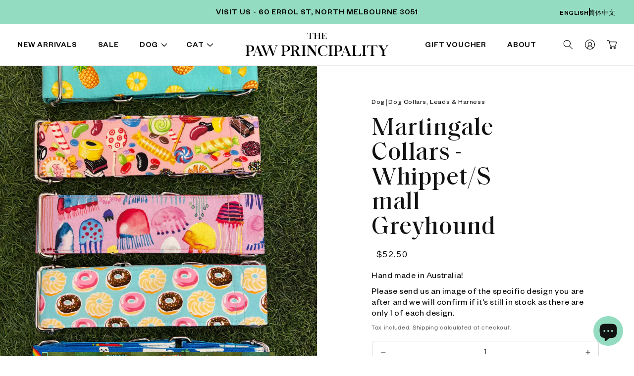

--- FILE ---
content_type: text/html; charset=utf-8
request_url: https://pawprincipality.com.au/products/martingale-collars-whippet
body_size: 56905
content:
<!doctype html>
<html class="no-js" lang="en">
  <head>
    <meta charset="utf-8">
    <meta http-equiv="X-UA-Compatible" content="IE=edge">
    <meta name="viewport" content="width=device-width,initial-scale=1">
    <meta name="theme-color" content="">
    <link rel="canonical" href="https://pawprincipality.com.au/products/martingale-collars-whippet">
    <link rel="preconnect" href="https://cdn.shopify.com" crossorigin>
    <link href="//pawprincipality.com.au/cdn/shop/t/55/assets/font.css?v=52880816208727433591672049164" rel="stylesheet" data-subresource>
    <link rel="stylesheet" href="https://cdn.jsdelivr.net/npm/bootstrap@4.0.0/dist/css/bootstrap.min.css"
		integrity="sha384-Gn5384xqQ1aoWXA+058RXPxPg6fy4IWvTNh0E263XmFcJlSAwiGgFAW/dAiS6JXm" crossorigin="anonymous">
	  <script src="https://code.jquery.com/jquery-3.6.0.min.js" 
		integrity="sha256-/xUj+3OJU5yExlq6GSYGSHk7tPXikynS7ogEvDej/m4=" 
		crossorigin="anonymous"></script>
    <link rel="stylesheet" href="//pawprincipality.com.au/cdn/shop/t/55/assets/splide.min.css?v=96280272462562602901672049164">
    <link rel="stylesheet" href="//pawprincipality.com.au/cdn/shop/t/55/assets/custom-hover-underline.css?v=63361298369496374241672049164"><link rel="icon" type="image/png" href="//pawprincipality.com.au/cdn/shop/files/TPP-FAVI.png?crop=center&height=32&v=1664925691&width=32"><link rel="preconnect" href="https://fonts.shopifycdn.com" crossorigin><title>
      Martingale Collars - Whippet/Small Greyhound
 &ndash; thepawprincipality</title>

    
      <meta name="description" content="Hand made in Australia! Please send us an image of the specific design you are after and we will confirm if it&#39;s still in stock as there are only 1 of each design.">
    

    

<meta property="og:site_name" content="thepawprincipality">
<meta property="og:url" content="https://pawprincipality.com.au/products/martingale-collars-whippet">
<meta property="og:title" content="Martingale Collars - Whippet/Small Greyhound">
<meta property="og:type" content="product">
<meta property="og:description" content="Hand made in Australia! Please send us an image of the specific design you are after and we will confirm if it&#39;s still in stock as there are only 1 of each design."><meta property="og:image" content="http://pawprincipality.com.au/cdn/shop/files/418921C6-4F7D-47F3-BB1C-6A12E47A2A03.jpg?v=1695626578">
  <meta property="og:image:secure_url" content="https://pawprincipality.com.au/cdn/shop/files/418921C6-4F7D-47F3-BB1C-6A12E47A2A03.jpg?v=1695626578">
  <meta property="og:image:width" content="3024">
  <meta property="og:image:height" content="4032"><meta property="og:price:amount" content="52.50">
  <meta property="og:price:currency" content="AUD"><meta name="twitter:card" content="summary_large_image">
<meta name="twitter:title" content="Martingale Collars - Whippet/Small Greyhound">
<meta name="twitter:description" content="Hand made in Australia! Please send us an image of the specific design you are after and we will confirm if it&#39;s still in stock as there are only 1 of each design.">


    <script src="//pawprincipality.com.au/cdn/shop/t/55/assets/global.js?v=171045731716719483281673408542" defer="defer"></script>
    <script>window.performance && window.performance.mark && window.performance.mark('shopify.content_for_header.start');</script><meta name="google-site-verification" content="649TCYug6cEk8eCfmL7YZMxn08J0FbYtQhD1xHL7Pv0">
<meta name="facebook-domain-verification" content="fo25ggxzd6azjmcusjz0qkdgen26ib">
<meta id="shopify-digital-wallet" name="shopify-digital-wallet" content="/56625725488/digital_wallets/dialog">
<meta name="shopify-checkout-api-token" content="414383874b11dbc3aa1c46fe087ee061">
<meta id="in-context-paypal-metadata" data-shop-id="56625725488" data-venmo-supported="false" data-environment="production" data-locale="en_US" data-paypal-v4="true" data-currency="AUD">
<link rel="alternate" hreflang="x-default" href="https://pawprincipality.com.au/products/martingale-collars-whippet">
<link rel="alternate" hreflang="en" href="https://pawprincipality.com.au/products/martingale-collars-whippet">
<link rel="alternate" hreflang="zh-Hans" href="https://pawprincipality.com.au/zh/products/martingale-collars-whippet">
<link rel="alternate" hreflang="zh-Hans-AU" href="https://pawprincipality.com.au/zh/products/martingale-collars-whippet">
<link rel="alternate" type="application/json+oembed" href="https://pawprincipality.com.au/products/martingale-collars-whippet.oembed">
<script async="async" src="/checkouts/internal/preloads.js?locale=en-AU"></script>
<link rel="preconnect" href="https://shop.app" crossorigin="anonymous">
<script async="async" src="https://shop.app/checkouts/internal/preloads.js?locale=en-AU&shop_id=56625725488" crossorigin="anonymous"></script>
<script id="apple-pay-shop-capabilities" type="application/json">{"shopId":56625725488,"countryCode":"AU","currencyCode":"AUD","merchantCapabilities":["supports3DS"],"merchantId":"gid:\/\/shopify\/Shop\/56625725488","merchantName":"thepawprincipality","requiredBillingContactFields":["postalAddress","email","phone"],"requiredShippingContactFields":["postalAddress","email","phone"],"shippingType":"shipping","supportedNetworks":["visa","masterCard"],"total":{"type":"pending","label":"thepawprincipality","amount":"1.00"},"shopifyPaymentsEnabled":true,"supportsSubscriptions":true}</script>
<script id="shopify-features" type="application/json">{"accessToken":"414383874b11dbc3aa1c46fe087ee061","betas":["rich-media-storefront-analytics"],"domain":"pawprincipality.com.au","predictiveSearch":true,"shopId":56625725488,"locale":"en"}</script>
<script>var Shopify = Shopify || {};
Shopify.shop = "thepawprincipality.myshopify.com";
Shopify.locale = "en";
Shopify.currency = {"active":"AUD","rate":"1.0"};
Shopify.country = "AU";
Shopify.theme = {"name":"Production 16\/01 TPP ","id":124916727856,"schema_name":"Dawn","schema_version":"5.0.0","theme_store_id":887,"role":"main"};
Shopify.theme.handle = "null";
Shopify.theme.style = {"id":null,"handle":null};
Shopify.cdnHost = "pawprincipality.com.au/cdn";
Shopify.routes = Shopify.routes || {};
Shopify.routes.root = "/";</script>
<script type="module">!function(o){(o.Shopify=o.Shopify||{}).modules=!0}(window);</script>
<script>!function(o){function n(){var o=[];function n(){o.push(Array.prototype.slice.apply(arguments))}return n.q=o,n}var t=o.Shopify=o.Shopify||{};t.loadFeatures=n(),t.autoloadFeatures=n()}(window);</script>
<script>
  window.ShopifyPay = window.ShopifyPay || {};
  window.ShopifyPay.apiHost = "shop.app\/pay";
  window.ShopifyPay.redirectState = null;
</script>
<script id="shop-js-analytics" type="application/json">{"pageType":"product"}</script>
<script defer="defer" async type="module" src="//pawprincipality.com.au/cdn/shopifycloud/shop-js/modules/v2/client.init-shop-cart-sync_BN7fPSNr.en.esm.js"></script>
<script defer="defer" async type="module" src="//pawprincipality.com.au/cdn/shopifycloud/shop-js/modules/v2/chunk.common_Cbph3Kss.esm.js"></script>
<script defer="defer" async type="module" src="//pawprincipality.com.au/cdn/shopifycloud/shop-js/modules/v2/chunk.modal_DKumMAJ1.esm.js"></script>
<script type="module">
  await import("//pawprincipality.com.au/cdn/shopifycloud/shop-js/modules/v2/client.init-shop-cart-sync_BN7fPSNr.en.esm.js");
await import("//pawprincipality.com.au/cdn/shopifycloud/shop-js/modules/v2/chunk.common_Cbph3Kss.esm.js");
await import("//pawprincipality.com.au/cdn/shopifycloud/shop-js/modules/v2/chunk.modal_DKumMAJ1.esm.js");

  window.Shopify.SignInWithShop?.initShopCartSync?.({"fedCMEnabled":true,"windoidEnabled":true});

</script>
<script>
  window.Shopify = window.Shopify || {};
  if (!window.Shopify.featureAssets) window.Shopify.featureAssets = {};
  window.Shopify.featureAssets['shop-js'] = {"shop-cart-sync":["modules/v2/client.shop-cart-sync_CJVUk8Jm.en.esm.js","modules/v2/chunk.common_Cbph3Kss.esm.js","modules/v2/chunk.modal_DKumMAJ1.esm.js"],"init-fed-cm":["modules/v2/client.init-fed-cm_7Fvt41F4.en.esm.js","modules/v2/chunk.common_Cbph3Kss.esm.js","modules/v2/chunk.modal_DKumMAJ1.esm.js"],"init-shop-email-lookup-coordinator":["modules/v2/client.init-shop-email-lookup-coordinator_Cc088_bR.en.esm.js","modules/v2/chunk.common_Cbph3Kss.esm.js","modules/v2/chunk.modal_DKumMAJ1.esm.js"],"init-windoid":["modules/v2/client.init-windoid_hPopwJRj.en.esm.js","modules/v2/chunk.common_Cbph3Kss.esm.js","modules/v2/chunk.modal_DKumMAJ1.esm.js"],"shop-button":["modules/v2/client.shop-button_B0jaPSNF.en.esm.js","modules/v2/chunk.common_Cbph3Kss.esm.js","modules/v2/chunk.modal_DKumMAJ1.esm.js"],"shop-cash-offers":["modules/v2/client.shop-cash-offers_DPIskqss.en.esm.js","modules/v2/chunk.common_Cbph3Kss.esm.js","modules/v2/chunk.modal_DKumMAJ1.esm.js"],"shop-toast-manager":["modules/v2/client.shop-toast-manager_CK7RT69O.en.esm.js","modules/v2/chunk.common_Cbph3Kss.esm.js","modules/v2/chunk.modal_DKumMAJ1.esm.js"],"init-shop-cart-sync":["modules/v2/client.init-shop-cart-sync_BN7fPSNr.en.esm.js","modules/v2/chunk.common_Cbph3Kss.esm.js","modules/v2/chunk.modal_DKumMAJ1.esm.js"],"init-customer-accounts-sign-up":["modules/v2/client.init-customer-accounts-sign-up_CfPf4CXf.en.esm.js","modules/v2/client.shop-login-button_DeIztwXF.en.esm.js","modules/v2/chunk.common_Cbph3Kss.esm.js","modules/v2/chunk.modal_DKumMAJ1.esm.js"],"pay-button":["modules/v2/client.pay-button_CgIwFSYN.en.esm.js","modules/v2/chunk.common_Cbph3Kss.esm.js","modules/v2/chunk.modal_DKumMAJ1.esm.js"],"init-customer-accounts":["modules/v2/client.init-customer-accounts_DQ3x16JI.en.esm.js","modules/v2/client.shop-login-button_DeIztwXF.en.esm.js","modules/v2/chunk.common_Cbph3Kss.esm.js","modules/v2/chunk.modal_DKumMAJ1.esm.js"],"avatar":["modules/v2/client.avatar_BTnouDA3.en.esm.js"],"init-shop-for-new-customer-accounts":["modules/v2/client.init-shop-for-new-customer-accounts_CsZy_esa.en.esm.js","modules/v2/client.shop-login-button_DeIztwXF.en.esm.js","modules/v2/chunk.common_Cbph3Kss.esm.js","modules/v2/chunk.modal_DKumMAJ1.esm.js"],"shop-follow-button":["modules/v2/client.shop-follow-button_BRMJjgGd.en.esm.js","modules/v2/chunk.common_Cbph3Kss.esm.js","modules/v2/chunk.modal_DKumMAJ1.esm.js"],"checkout-modal":["modules/v2/client.checkout-modal_B9Drz_yf.en.esm.js","modules/v2/chunk.common_Cbph3Kss.esm.js","modules/v2/chunk.modal_DKumMAJ1.esm.js"],"shop-login-button":["modules/v2/client.shop-login-button_DeIztwXF.en.esm.js","modules/v2/chunk.common_Cbph3Kss.esm.js","modules/v2/chunk.modal_DKumMAJ1.esm.js"],"lead-capture":["modules/v2/client.lead-capture_DXYzFM3R.en.esm.js","modules/v2/chunk.common_Cbph3Kss.esm.js","modules/v2/chunk.modal_DKumMAJ1.esm.js"],"shop-login":["modules/v2/client.shop-login_CA5pJqmO.en.esm.js","modules/v2/chunk.common_Cbph3Kss.esm.js","modules/v2/chunk.modal_DKumMAJ1.esm.js"],"payment-terms":["modules/v2/client.payment-terms_BxzfvcZJ.en.esm.js","modules/v2/chunk.common_Cbph3Kss.esm.js","modules/v2/chunk.modal_DKumMAJ1.esm.js"]};
</script>
<script>(function() {
  var isLoaded = false;
  function asyncLoad() {
    if (isLoaded) return;
    isLoaded = true;
    var urls = ["https:\/\/cdn.shopify.com\/s\/files\/1\/0566\/2572\/5488\/t\/57\/assets\/globo.filter.init.js?shop=thepawprincipality.myshopify.com","https:\/\/cdn.autoketing.org\/sdk-cdn\/recommended\/dist\/top-pin-embed.js?t=1730539167300300264\u0026shop=thepawprincipality.myshopify.com"];
    for (var i = 0; i < urls.length; i++) {
      var s = document.createElement('script');
      s.type = 'text/javascript';
      s.async = true;
      s.src = urls[i];
      var x = document.getElementsByTagName('script')[0];
      x.parentNode.insertBefore(s, x);
    }
  };
  if(window.attachEvent) {
    window.attachEvent('onload', asyncLoad);
  } else {
    window.addEventListener('load', asyncLoad, false);
  }
})();</script>
<script id="__st">var __st={"a":56625725488,"offset":39600,"reqid":"e4148095-4b47-42f6-a7ac-bbe7362a779d-1769910855","pageurl":"pawprincipality.com.au\/products\/martingale-collars-whippet","u":"ae3fad7c9e7c","p":"product","rtyp":"product","rid":7107342204976};</script>
<script>window.ShopifyPaypalV4VisibilityTracking = true;</script>
<script id="captcha-bootstrap">!function(){'use strict';const t='contact',e='account',n='new_comment',o=[[t,t],['blogs',n],['comments',n],[t,'customer']],c=[[e,'customer_login'],[e,'guest_login'],[e,'recover_customer_password'],[e,'create_customer']],r=t=>t.map((([t,e])=>`form[action*='/${t}']:not([data-nocaptcha='true']) input[name='form_type'][value='${e}']`)).join(','),a=t=>()=>t?[...document.querySelectorAll(t)].map((t=>t.form)):[];function s(){const t=[...o],e=r(t);return a(e)}const i='password',u='form_key',d=['recaptcha-v3-token','g-recaptcha-response','h-captcha-response',i],f=()=>{try{return window.sessionStorage}catch{return}},m='__shopify_v',_=t=>t.elements[u];function p(t,e,n=!1){try{const o=window.sessionStorage,c=JSON.parse(o.getItem(e)),{data:r}=function(t){const{data:e,action:n}=t;return t[m]||n?{data:e,action:n}:{data:t,action:n}}(c);for(const[e,n]of Object.entries(r))t.elements[e]&&(t.elements[e].value=n);n&&o.removeItem(e)}catch(o){console.error('form repopulation failed',{error:o})}}const l='form_type',E='cptcha';function T(t){t.dataset[E]=!0}const w=window,h=w.document,L='Shopify',v='ce_forms',y='captcha';let A=!1;((t,e)=>{const n=(g='f06e6c50-85a8-45c8-87d0-21a2b65856fe',I='https://cdn.shopify.com/shopifycloud/storefront-forms-hcaptcha/ce_storefront_forms_captcha_hcaptcha.v1.5.2.iife.js',D={infoText:'Protected by hCaptcha',privacyText:'Privacy',termsText:'Terms'},(t,e,n)=>{const o=w[L][v],c=o.bindForm;if(c)return c(t,g,e,D).then(n);var r;o.q.push([[t,g,e,D],n]),r=I,A||(h.body.append(Object.assign(h.createElement('script'),{id:'captcha-provider',async:!0,src:r})),A=!0)});var g,I,D;w[L]=w[L]||{},w[L][v]=w[L][v]||{},w[L][v].q=[],w[L][y]=w[L][y]||{},w[L][y].protect=function(t,e){n(t,void 0,e),T(t)},Object.freeze(w[L][y]),function(t,e,n,w,h,L){const[v,y,A,g]=function(t,e,n){const i=e?o:[],u=t?c:[],d=[...i,...u],f=r(d),m=r(i),_=r(d.filter((([t,e])=>n.includes(e))));return[a(f),a(m),a(_),s()]}(w,h,L),I=t=>{const e=t.target;return e instanceof HTMLFormElement?e:e&&e.form},D=t=>v().includes(t);t.addEventListener('submit',(t=>{const e=I(t);if(!e)return;const n=D(e)&&!e.dataset.hcaptchaBound&&!e.dataset.recaptchaBound,o=_(e),c=g().includes(e)&&(!o||!o.value);(n||c)&&t.preventDefault(),c&&!n&&(function(t){try{if(!f())return;!function(t){const e=f();if(!e)return;const n=_(t);if(!n)return;const o=n.value;o&&e.removeItem(o)}(t);const e=Array.from(Array(32),(()=>Math.random().toString(36)[2])).join('');!function(t,e){_(t)||t.append(Object.assign(document.createElement('input'),{type:'hidden',name:u})),t.elements[u].value=e}(t,e),function(t,e){const n=f();if(!n)return;const o=[...t.querySelectorAll(`input[type='${i}']`)].map((({name:t})=>t)),c=[...d,...o],r={};for(const[a,s]of new FormData(t).entries())c.includes(a)||(r[a]=s);n.setItem(e,JSON.stringify({[m]:1,action:t.action,data:r}))}(t,e)}catch(e){console.error('failed to persist form',e)}}(e),e.submit())}));const S=(t,e)=>{t&&!t.dataset[E]&&(n(t,e.some((e=>e===t))),T(t))};for(const o of['focusin','change'])t.addEventListener(o,(t=>{const e=I(t);D(e)&&S(e,y())}));const B=e.get('form_key'),M=e.get(l),P=B&&M;t.addEventListener('DOMContentLoaded',(()=>{const t=y();if(P)for(const e of t)e.elements[l].value===M&&p(e,B);[...new Set([...A(),...v().filter((t=>'true'===t.dataset.shopifyCaptcha))])].forEach((e=>S(e,t)))}))}(h,new URLSearchParams(w.location.search),n,t,e,['guest_login'])})(!0,!0)}();</script>
<script integrity="sha256-4kQ18oKyAcykRKYeNunJcIwy7WH5gtpwJnB7kiuLZ1E=" data-source-attribution="shopify.loadfeatures" defer="defer" src="//pawprincipality.com.au/cdn/shopifycloud/storefront/assets/storefront/load_feature-a0a9edcb.js" crossorigin="anonymous"></script>
<script crossorigin="anonymous" defer="defer" src="//pawprincipality.com.au/cdn/shopifycloud/storefront/assets/shopify_pay/storefront-65b4c6d7.js?v=20250812"></script>
<script data-source-attribution="shopify.dynamic_checkout.dynamic.init">var Shopify=Shopify||{};Shopify.PaymentButton=Shopify.PaymentButton||{isStorefrontPortableWallets:!0,init:function(){window.Shopify.PaymentButton.init=function(){};var t=document.createElement("script");t.src="https://pawprincipality.com.au/cdn/shopifycloud/portable-wallets/latest/portable-wallets.en.js",t.type="module",document.head.appendChild(t)}};
</script>
<script data-source-attribution="shopify.dynamic_checkout.buyer_consent">
  function portableWalletsHideBuyerConsent(e){var t=document.getElementById("shopify-buyer-consent"),n=document.getElementById("shopify-subscription-policy-button");t&&n&&(t.classList.add("hidden"),t.setAttribute("aria-hidden","true"),n.removeEventListener("click",e))}function portableWalletsShowBuyerConsent(e){var t=document.getElementById("shopify-buyer-consent"),n=document.getElementById("shopify-subscription-policy-button");t&&n&&(t.classList.remove("hidden"),t.removeAttribute("aria-hidden"),n.addEventListener("click",e))}window.Shopify?.PaymentButton&&(window.Shopify.PaymentButton.hideBuyerConsent=portableWalletsHideBuyerConsent,window.Shopify.PaymentButton.showBuyerConsent=portableWalletsShowBuyerConsent);
</script>
<script data-source-attribution="shopify.dynamic_checkout.cart.bootstrap">document.addEventListener("DOMContentLoaded",(function(){function t(){return document.querySelector("shopify-accelerated-checkout-cart, shopify-accelerated-checkout")}if(t())Shopify.PaymentButton.init();else{new MutationObserver((function(e,n){t()&&(Shopify.PaymentButton.init(),n.disconnect())})).observe(document.body,{childList:!0,subtree:!0})}}));
</script>
<link id="shopify-accelerated-checkout-styles" rel="stylesheet" media="screen" href="https://pawprincipality.com.au/cdn/shopifycloud/portable-wallets/latest/accelerated-checkout-backwards-compat.css" crossorigin="anonymous">
<style id="shopify-accelerated-checkout-cart">
        #shopify-buyer-consent {
  margin-top: 1em;
  display: inline-block;
  width: 100%;
}

#shopify-buyer-consent.hidden {
  display: none;
}

#shopify-subscription-policy-button {
  background: none;
  border: none;
  padding: 0;
  text-decoration: underline;
  font-size: inherit;
  cursor: pointer;
}

#shopify-subscription-policy-button::before {
  box-shadow: none;
}

      </style>
<script id="sections-script" data-sections="header,footer" defer="defer" src="//pawprincipality.com.au/cdn/shop/t/55/compiled_assets/scripts.js?v=39216"></script>
<script>window.performance && window.performance.mark && window.performance.mark('shopify.content_for_header.end');</script>


  <!-- Google Tag Manager -->
<script>(function(w,d,s,l,i){w[l]=w[l]||[];w[l].push({'gtm.start':
new Date().getTime(),event:'gtm.js'});var f=d.getElementsByTagName(s)[0],
j=d.createElement(s),dl=l!='dataLayer'?'&l='+l:'';j.async=true;j.src=
'https://www.googletagmanager.com/gtm.js?id='+i+dl;f.parentNode.insertBefore(j,f);
})(window,document,'script','dataLayer','GTM-TQGBM9L');</script>
<!-- End Google Tag Manager -->
  
    <style data-shopify>
      @font-face {
  font-family: Questrial;
  font-weight: 400;
  font-style: normal;
  font-display: swap;
  src: url("//pawprincipality.com.au/cdn/fonts/questrial/questrial_n4.66abac5d8209a647b4bf8089b0451928ef144c07.woff2") format("woff2"),
       url("//pawprincipality.com.au/cdn/fonts/questrial/questrial_n4.e86c53e77682db9bf4b0ee2dd71f214dc16adda4.woff") format("woff");
}

      
      
      
      @font-face {
  font-family: Besley;
  font-weight: 400;
  font-style: normal;
  font-display: swap;
  src: url("//pawprincipality.com.au/cdn/fonts/besley/besley_n4.63b3ba79124e9efd5f425a6785cb953541abbde0.woff2") format("woff2"),
       url("//pawprincipality.com.au/cdn/fonts/besley/besley_n4.a92dcaabaec414e1c5313cc53a6aa59c07f32993.woff") format("woff");
}


      :root {
        --font-body-family: Questrial, sans-serif;
        --font-body-style: normal;
        --font-body-weight: 400;
        --font-body-weight-bold: 700;

        --font-heading-family: Besley, serif;
        --font-heading-style: normal;
        --font-heading-weight: 400;

        --font-body-scale: 1.0;
        --font-heading-scale: 1.0;

        --color-base-text: 18, 18, 18;
        --color-shadow: 18, 18, 18;
        --color-base-background-1: 255, 255, 255;
        --color-base-background-2: 243, 243, 243;
        --color-base-solid-button-labels: 255, 255, 255;
        --color-base-outline-button-labels: 18, 18, 18;
        --color-base-accent-1: 148, 220, 193;
        --color-base-accent-2: 51, 79, 180;
        --payment-terms-background-color: #ffffff;

        --gradient-base-background-1: #ffffff;
        --gradient-base-background-2: #f3f3f3;
        --gradient-base-accent-1: #94dcc1;
        --gradient-base-accent-2: #334fb4;

        --media-padding: px;
        --media-border-opacity: 0.05;
        --media-border-width: 1px;
        --media-radius: 0px;
        --media-shadow-opacity: 0.0;
        --media-shadow-horizontal-offset: 0px;
        --media-shadow-vertical-offset: 4px;
        --media-shadow-blur-radius: 5px;

        --page-width: 120rem;
        --page-width-margin: 0rem;

        --card-image-padding: 0.0rem;
        --card-corner-radius: 0.0rem;
        --card-text-alignment: left;
        --card-border-width: 0.0rem;
        --card-border-opacity: 0.1;
        --card-shadow-opacity: 0.0;
        --card-shadow-horizontal-offset: 0.0rem;
        --card-shadow-vertical-offset: 0.4rem;
        --card-shadow-blur-radius: 0.5rem;

        --badge-corner-radius: 4.0rem;

        --popup-border-width: 1px;
        --popup-border-opacity: 0.1;
        --popup-corner-radius: 0px;
        --popup-shadow-opacity: 0.0;
        --popup-shadow-horizontal-offset: 0px;
        --popup-shadow-vertical-offset: 4px;
        --popup-shadow-blur-radius: 5px;

        --drawer-border-width: 1px;
        --drawer-border-opacity: 0.1;
        --drawer-shadow-opacity: 0.0;
        --drawer-shadow-horizontal-offset: 0px;
        --drawer-shadow-vertical-offset: 4px;
        --drawer-shadow-blur-radius: 5px;

        --spacing-sections-desktop: 0px;
        --spacing-sections-mobile: 0px;

        --grid-desktop-vertical-spacing: 35px;
        --grid-desktop-horizontal-spacing: 20px;
        --grid-mobile-vertical-spacing: 4px;
        --grid-mobile-horizontal-spacing: 4px;

        --text-boxes-border-opacity: 0.1;
        --text-boxes-border-width: 0px;
        --text-boxes-radius: 0px;
        --text-boxes-shadow-opacity: 0.0;
        --text-boxes-shadow-horizontal-offset: 0px;
        --text-boxes-shadow-vertical-offset: 4px;
        --text-boxes-shadow-blur-radius: 5px;

        --buttons-radius: 0px;
        --buttons-radius-outset: 0px;
        --buttons-border-width: 1px;
        --buttons-border-opacity: 1.0;
        --buttons-shadow-opacity: 0.0;
        --buttons-shadow-horizontal-offset: 0px;
        --buttons-shadow-vertical-offset: 4px;
        --buttons-shadow-blur-radius: 5px;
        --buttons-border-offset: 0px;

        --inputs-radius: 0px;
        --inputs-border-width: 1px;
        --inputs-border-opacity: 0.55;
        --inputs-shadow-opacity: 0.0;
        --inputs-shadow-horizontal-offset: 0px;
        --inputs-margin-offset: 0px;
        --inputs-shadow-vertical-offset: 4px;
        --inputs-shadow-blur-radius: 5px;
        --inputs-radius-outset: 0px;

        --variant-pills-radius: 40px;
        --variant-pills-border-width: 1px;
        --variant-pills-border-opacity: 0.55;
        --variant-pills-shadow-opacity: 0.0;
        --variant-pills-shadow-horizontal-offset: 0px;
        --variant-pills-shadow-vertical-offset: 4px;
        --variant-pills-shadow-blur-radius: 5px;
      }

      *,
      *::before,
      *::after {
        box-sizing: inherit;
      }

      html {
        box-sizing: border-box;
        font-size: calc(var(--font-body-scale) * 62.5%);
        height: 100%;
      }

      body {
        display: grid;
        grid-template-rows: auto auto 1fr auto;
        grid-template-columns: 100%;
        min-height: 100%;
        margin: 0;
        font-size: 1.5rem;
        letter-spacing: 0.06rem;
        line-height: calc(1 + 0.8 / var(--font-body-scale));
        font-family: var(--font-body-family);
        font-style: var(--font-body-style);
        font-weight: var(--font-body-weight);
      }

      @media screen and (min-width: 750px) {
        body {
          font-size: 1.6rem;
        }
      }
    </style>

    <link href="//pawprincipality.com.au/cdn/shop/t/55/assets/base.css?v=109024714467990243361700529997" rel="stylesheet" type="text/css" media="all" />
<link rel="preload" as="font" href="//pawprincipality.com.au/cdn/fonts/questrial/questrial_n4.66abac5d8209a647b4bf8089b0451928ef144c07.woff2" type="font/woff2" crossorigin><link rel="preload" as="font" href="//pawprincipality.com.au/cdn/fonts/besley/besley_n4.63b3ba79124e9efd5f425a6785cb953541abbde0.woff2" type="font/woff2" crossorigin><link rel="stylesheet" href="//pawprincipality.com.au/cdn/shop/t/55/assets/component-predictive-search.css?v=165644661289088488651672049164" media="print" onload="this.media='all'"><script>document.documentElement.className = document.documentElement.className.replace('no-js', 'js');
    if (Shopify.designMode) {
      document.documentElement.classList.add('shopify-design-mode');
    }
    </script>
  <!-- BEGIN app block: shopify://apps/yotpo-subscriptions/blocks/app-embed-block/ef25e582-ada5-4bb0-b4e7-f94e97ab1bb4 -->
  <script src="https://cdn-widgetsrepository.yotpo.com/v1/loader/be1OUiLhKmgv0lW3qlgS9reSM98SiUyX4EnLmEsL" async></script>

<!-- END app block --><script src="https://cdn.shopify.com/extensions/e8878072-2f6b-4e89-8082-94b04320908d/inbox-1254/assets/inbox-chat-loader.js" type="text/javascript" defer="defer"></script>
<link href="https://monorail-edge.shopifysvc.com" rel="dns-prefetch">
<script>(function(){if ("sendBeacon" in navigator && "performance" in window) {try {var session_token_from_headers = performance.getEntriesByType('navigation')[0].serverTiming.find(x => x.name == '_s').description;} catch {var session_token_from_headers = undefined;}var session_cookie_matches = document.cookie.match(/_shopify_s=([^;]*)/);var session_token_from_cookie = session_cookie_matches && session_cookie_matches.length === 2 ? session_cookie_matches[1] : "";var session_token = session_token_from_headers || session_token_from_cookie || "";function handle_abandonment_event(e) {var entries = performance.getEntries().filter(function(entry) {return /monorail-edge.shopifysvc.com/.test(entry.name);});if (!window.abandonment_tracked && entries.length === 0) {window.abandonment_tracked = true;var currentMs = Date.now();var navigation_start = performance.timing.navigationStart;var payload = {shop_id: 56625725488,url: window.location.href,navigation_start,duration: currentMs - navigation_start,session_token,page_type: "product"};window.navigator.sendBeacon("https://monorail-edge.shopifysvc.com/v1/produce", JSON.stringify({schema_id: "online_store_buyer_site_abandonment/1.1",payload: payload,metadata: {event_created_at_ms: currentMs,event_sent_at_ms: currentMs}}));}}window.addEventListener('pagehide', handle_abandonment_event);}}());</script>
<script id="web-pixels-manager-setup">(function e(e,d,r,n,o){if(void 0===o&&(o={}),!Boolean(null===(a=null===(i=window.Shopify)||void 0===i?void 0:i.analytics)||void 0===a?void 0:a.replayQueue)){var i,a;window.Shopify=window.Shopify||{};var t=window.Shopify;t.analytics=t.analytics||{};var s=t.analytics;s.replayQueue=[],s.publish=function(e,d,r){return s.replayQueue.push([e,d,r]),!0};try{self.performance.mark("wpm:start")}catch(e){}var l=function(){var e={modern:/Edge?\/(1{2}[4-9]|1[2-9]\d|[2-9]\d{2}|\d{4,})\.\d+(\.\d+|)|Firefox\/(1{2}[4-9]|1[2-9]\d|[2-9]\d{2}|\d{4,})\.\d+(\.\d+|)|Chrom(ium|e)\/(9{2}|\d{3,})\.\d+(\.\d+|)|(Maci|X1{2}).+ Version\/(15\.\d+|(1[6-9]|[2-9]\d|\d{3,})\.\d+)([,.]\d+|)( \(\w+\)|)( Mobile\/\w+|) Safari\/|Chrome.+OPR\/(9{2}|\d{3,})\.\d+\.\d+|(CPU[ +]OS|iPhone[ +]OS|CPU[ +]iPhone|CPU IPhone OS|CPU iPad OS)[ +]+(15[._]\d+|(1[6-9]|[2-9]\d|\d{3,})[._]\d+)([._]\d+|)|Android:?[ /-](13[3-9]|1[4-9]\d|[2-9]\d{2}|\d{4,})(\.\d+|)(\.\d+|)|Android.+Firefox\/(13[5-9]|1[4-9]\d|[2-9]\d{2}|\d{4,})\.\d+(\.\d+|)|Android.+Chrom(ium|e)\/(13[3-9]|1[4-9]\d|[2-9]\d{2}|\d{4,})\.\d+(\.\d+|)|SamsungBrowser\/([2-9]\d|\d{3,})\.\d+/,legacy:/Edge?\/(1[6-9]|[2-9]\d|\d{3,})\.\d+(\.\d+|)|Firefox\/(5[4-9]|[6-9]\d|\d{3,})\.\d+(\.\d+|)|Chrom(ium|e)\/(5[1-9]|[6-9]\d|\d{3,})\.\d+(\.\d+|)([\d.]+$|.*Safari\/(?![\d.]+ Edge\/[\d.]+$))|(Maci|X1{2}).+ Version\/(10\.\d+|(1[1-9]|[2-9]\d|\d{3,})\.\d+)([,.]\d+|)( \(\w+\)|)( Mobile\/\w+|) Safari\/|Chrome.+OPR\/(3[89]|[4-9]\d|\d{3,})\.\d+\.\d+|(CPU[ +]OS|iPhone[ +]OS|CPU[ +]iPhone|CPU IPhone OS|CPU iPad OS)[ +]+(10[._]\d+|(1[1-9]|[2-9]\d|\d{3,})[._]\d+)([._]\d+|)|Android:?[ /-](13[3-9]|1[4-9]\d|[2-9]\d{2}|\d{4,})(\.\d+|)(\.\d+|)|Mobile Safari.+OPR\/([89]\d|\d{3,})\.\d+\.\d+|Android.+Firefox\/(13[5-9]|1[4-9]\d|[2-9]\d{2}|\d{4,})\.\d+(\.\d+|)|Android.+Chrom(ium|e)\/(13[3-9]|1[4-9]\d|[2-9]\d{2}|\d{4,})\.\d+(\.\d+|)|Android.+(UC? ?Browser|UCWEB|U3)[ /]?(15\.([5-9]|\d{2,})|(1[6-9]|[2-9]\d|\d{3,})\.\d+)\.\d+|SamsungBrowser\/(5\.\d+|([6-9]|\d{2,})\.\d+)|Android.+MQ{2}Browser\/(14(\.(9|\d{2,})|)|(1[5-9]|[2-9]\d|\d{3,})(\.\d+|))(\.\d+|)|K[Aa][Ii]OS\/(3\.\d+|([4-9]|\d{2,})\.\d+)(\.\d+|)/},d=e.modern,r=e.legacy,n=navigator.userAgent;return n.match(d)?"modern":n.match(r)?"legacy":"unknown"}(),u="modern"===l?"modern":"legacy",c=(null!=n?n:{modern:"",legacy:""})[u],f=function(e){return[e.baseUrl,"/wpm","/b",e.hashVersion,"modern"===e.buildTarget?"m":"l",".js"].join("")}({baseUrl:d,hashVersion:r,buildTarget:u}),m=function(e){var d=e.version,r=e.bundleTarget,n=e.surface,o=e.pageUrl,i=e.monorailEndpoint;return{emit:function(e){var a=e.status,t=e.errorMsg,s=(new Date).getTime(),l=JSON.stringify({metadata:{event_sent_at_ms:s},events:[{schema_id:"web_pixels_manager_load/3.1",payload:{version:d,bundle_target:r,page_url:o,status:a,surface:n,error_msg:t},metadata:{event_created_at_ms:s}}]});if(!i)return console&&console.warn&&console.warn("[Web Pixels Manager] No Monorail endpoint provided, skipping logging."),!1;try{return self.navigator.sendBeacon.bind(self.navigator)(i,l)}catch(e){}var u=new XMLHttpRequest;try{return u.open("POST",i,!0),u.setRequestHeader("Content-Type","text/plain"),u.send(l),!0}catch(e){return console&&console.warn&&console.warn("[Web Pixels Manager] Got an unhandled error while logging to Monorail."),!1}}}}({version:r,bundleTarget:l,surface:e.surface,pageUrl:self.location.href,monorailEndpoint:e.monorailEndpoint});try{o.browserTarget=l,function(e){var d=e.src,r=e.async,n=void 0===r||r,o=e.onload,i=e.onerror,a=e.sri,t=e.scriptDataAttributes,s=void 0===t?{}:t,l=document.createElement("script"),u=document.querySelector("head"),c=document.querySelector("body");if(l.async=n,l.src=d,a&&(l.integrity=a,l.crossOrigin="anonymous"),s)for(var f in s)if(Object.prototype.hasOwnProperty.call(s,f))try{l.dataset[f]=s[f]}catch(e){}if(o&&l.addEventListener("load",o),i&&l.addEventListener("error",i),u)u.appendChild(l);else{if(!c)throw new Error("Did not find a head or body element to append the script");c.appendChild(l)}}({src:f,async:!0,onload:function(){if(!function(){var e,d;return Boolean(null===(d=null===(e=window.Shopify)||void 0===e?void 0:e.analytics)||void 0===d?void 0:d.initialized)}()){var d=window.webPixelsManager.init(e)||void 0;if(d){var r=window.Shopify.analytics;r.replayQueue.forEach((function(e){var r=e[0],n=e[1],o=e[2];d.publishCustomEvent(r,n,o)})),r.replayQueue=[],r.publish=d.publishCustomEvent,r.visitor=d.visitor,r.initialized=!0}}},onerror:function(){return m.emit({status:"failed",errorMsg:"".concat(f," has failed to load")})},sri:function(e){var d=/^sha384-[A-Za-z0-9+/=]+$/;return"string"==typeof e&&d.test(e)}(c)?c:"",scriptDataAttributes:o}),m.emit({status:"loading"})}catch(e){m.emit({status:"failed",errorMsg:(null==e?void 0:e.message)||"Unknown error"})}}})({shopId: 56625725488,storefrontBaseUrl: "https://pawprincipality.com.au",extensionsBaseUrl: "https://extensions.shopifycdn.com/cdn/shopifycloud/web-pixels-manager",monorailEndpoint: "https://monorail-edge.shopifysvc.com/unstable/produce_batch",surface: "storefront-renderer",enabledBetaFlags: ["2dca8a86"],webPixelsConfigList: [{"id":"914718768","configuration":"{\"accountID\":\"thepawprincipality\"}","eventPayloadVersion":"v1","runtimeContext":"STRICT","scriptVersion":"5503eca56790d6863e31590c8c364ee3","type":"APP","apiClientId":12388204545,"privacyPurposes":["ANALYTICS","MARKETING","SALE_OF_DATA"],"dataSharingAdjustments":{"protectedCustomerApprovalScopes":["read_customer_email","read_customer_name","read_customer_personal_data","read_customer_phone"]}},{"id":"259686448","configuration":"{\"config\":\"{\\\"google_tag_ids\\\":[\\\"G-R5SXWYESXM\\\",\\\"GT-P8V87B3\\\"],\\\"target_country\\\":\\\"AU\\\",\\\"gtag_events\\\":[{\\\"type\\\":\\\"search\\\",\\\"action_label\\\":\\\"G-R5SXWYESXM\\\"},{\\\"type\\\":\\\"begin_checkout\\\",\\\"action_label\\\":\\\"G-R5SXWYESXM\\\"},{\\\"type\\\":\\\"view_item\\\",\\\"action_label\\\":[\\\"G-R5SXWYESXM\\\",\\\"MC-5T8WWX654D\\\"]},{\\\"type\\\":\\\"purchase\\\",\\\"action_label\\\":[\\\"G-R5SXWYESXM\\\",\\\"MC-5T8WWX654D\\\"]},{\\\"type\\\":\\\"page_view\\\",\\\"action_label\\\":[\\\"G-R5SXWYESXM\\\",\\\"MC-5T8WWX654D\\\"]},{\\\"type\\\":\\\"add_payment_info\\\",\\\"action_label\\\":\\\"G-R5SXWYESXM\\\"},{\\\"type\\\":\\\"add_to_cart\\\",\\\"action_label\\\":\\\"G-R5SXWYESXM\\\"}],\\\"enable_monitoring_mode\\\":false}\"}","eventPayloadVersion":"v1","runtimeContext":"OPEN","scriptVersion":"b2a88bafab3e21179ed38636efcd8a93","type":"APP","apiClientId":1780363,"privacyPurposes":[],"dataSharingAdjustments":{"protectedCustomerApprovalScopes":["read_customer_address","read_customer_email","read_customer_name","read_customer_personal_data","read_customer_phone"]}},{"id":"244940848","configuration":"{\"pixelCode\":\"CK7QK3RC77U9NGDVU52G\"}","eventPayloadVersion":"v1","runtimeContext":"STRICT","scriptVersion":"22e92c2ad45662f435e4801458fb78cc","type":"APP","apiClientId":4383523,"privacyPurposes":["ANALYTICS","MARKETING","SALE_OF_DATA"],"dataSharingAdjustments":{"protectedCustomerApprovalScopes":["read_customer_address","read_customer_email","read_customer_name","read_customer_personal_data","read_customer_phone"]}},{"id":"96960560","configuration":"{\"pixel_id\":\"678429237382387\",\"pixel_type\":\"facebook_pixel\",\"metaapp_system_user_token\":\"-\"}","eventPayloadVersion":"v1","runtimeContext":"OPEN","scriptVersion":"ca16bc87fe92b6042fbaa3acc2fbdaa6","type":"APP","apiClientId":2329312,"privacyPurposes":["ANALYTICS","MARKETING","SALE_OF_DATA"],"dataSharingAdjustments":{"protectedCustomerApprovalScopes":["read_customer_address","read_customer_email","read_customer_name","read_customer_personal_data","read_customer_phone"]}},{"id":"27721776","configuration":"{\"myshopifyDomain\":\"thepawprincipality.myshopify.com\"}","eventPayloadVersion":"v1","runtimeContext":"STRICT","scriptVersion":"23b97d18e2aa74363140dc29c9284e87","type":"APP","apiClientId":2775569,"privacyPurposes":["ANALYTICS","MARKETING","SALE_OF_DATA"],"dataSharingAdjustments":{"protectedCustomerApprovalScopes":["read_customer_address","read_customer_email","read_customer_name","read_customer_phone","read_customer_personal_data"]}},{"id":"shopify-app-pixel","configuration":"{}","eventPayloadVersion":"v1","runtimeContext":"STRICT","scriptVersion":"0450","apiClientId":"shopify-pixel","type":"APP","privacyPurposes":["ANALYTICS","MARKETING"]},{"id":"shopify-custom-pixel","eventPayloadVersion":"v1","runtimeContext":"LAX","scriptVersion":"0450","apiClientId":"shopify-pixel","type":"CUSTOM","privacyPurposes":["ANALYTICS","MARKETING"]}],isMerchantRequest: false,initData: {"shop":{"name":"thepawprincipality","paymentSettings":{"currencyCode":"AUD"},"myshopifyDomain":"thepawprincipality.myshopify.com","countryCode":"AU","storefrontUrl":"https:\/\/pawprincipality.com.au"},"customer":null,"cart":null,"checkout":null,"productVariants":[{"price":{"amount":52.5,"currencyCode":"AUD"},"product":{"title":"Martingale Collars - Whippet\/Small Greyhound","vendor":"thepawprincipality","id":"7107342204976","untranslatedTitle":"Martingale Collars - Whippet\/Small Greyhound","url":"\/products\/martingale-collars-whippet","type":""},"id":"40593839882288","image":{"src":"\/\/pawprincipality.com.au\/cdn\/shop\/files\/418921C6-4F7D-47F3-BB1C-6A12E47A2A03.jpg?v=1695626578"},"sku":"","title":"Default Title","untranslatedTitle":"Default Title"}],"purchasingCompany":null},},"https://pawprincipality.com.au/cdn","1d2a099fw23dfb22ep557258f5m7a2edbae",{"modern":"","legacy":""},{"shopId":"56625725488","storefrontBaseUrl":"https:\/\/pawprincipality.com.au","extensionBaseUrl":"https:\/\/extensions.shopifycdn.com\/cdn\/shopifycloud\/web-pixels-manager","surface":"storefront-renderer","enabledBetaFlags":"[\"2dca8a86\"]","isMerchantRequest":"false","hashVersion":"1d2a099fw23dfb22ep557258f5m7a2edbae","publish":"custom","events":"[[\"page_viewed\",{}],[\"product_viewed\",{\"productVariant\":{\"price\":{\"amount\":52.5,\"currencyCode\":\"AUD\"},\"product\":{\"title\":\"Martingale Collars - Whippet\/Small Greyhound\",\"vendor\":\"thepawprincipality\",\"id\":\"7107342204976\",\"untranslatedTitle\":\"Martingale Collars - Whippet\/Small Greyhound\",\"url\":\"\/products\/martingale-collars-whippet\",\"type\":\"\"},\"id\":\"40593839882288\",\"image\":{\"src\":\"\/\/pawprincipality.com.au\/cdn\/shop\/files\/418921C6-4F7D-47F3-BB1C-6A12E47A2A03.jpg?v=1695626578\"},\"sku\":\"\",\"title\":\"Default Title\",\"untranslatedTitle\":\"Default Title\"}}]]"});</script><script>
  window.ShopifyAnalytics = window.ShopifyAnalytics || {};
  window.ShopifyAnalytics.meta = window.ShopifyAnalytics.meta || {};
  window.ShopifyAnalytics.meta.currency = 'AUD';
  var meta = {"product":{"id":7107342204976,"gid":"gid:\/\/shopify\/Product\/7107342204976","vendor":"thepawprincipality","type":"","handle":"martingale-collars-whippet","variants":[{"id":40593839882288,"price":5250,"name":"Martingale Collars - Whippet\/Small Greyhound","public_title":null,"sku":""}],"remote":false},"page":{"pageType":"product","resourceType":"product","resourceId":7107342204976,"requestId":"e4148095-4b47-42f6-a7ac-bbe7362a779d-1769910855"}};
  for (var attr in meta) {
    window.ShopifyAnalytics.meta[attr] = meta[attr];
  }
</script>
<script class="analytics">
  (function () {
    var customDocumentWrite = function(content) {
      var jquery = null;

      if (window.jQuery) {
        jquery = window.jQuery;
      } else if (window.Checkout && window.Checkout.$) {
        jquery = window.Checkout.$;
      }

      if (jquery) {
        jquery('body').append(content);
      }
    };

    var hasLoggedConversion = function(token) {
      if (token) {
        return document.cookie.indexOf('loggedConversion=' + token) !== -1;
      }
      return false;
    }

    var setCookieIfConversion = function(token) {
      if (token) {
        var twoMonthsFromNow = new Date(Date.now());
        twoMonthsFromNow.setMonth(twoMonthsFromNow.getMonth() + 2);

        document.cookie = 'loggedConversion=' + token + '; expires=' + twoMonthsFromNow;
      }
    }

    var trekkie = window.ShopifyAnalytics.lib = window.trekkie = window.trekkie || [];
    if (trekkie.integrations) {
      return;
    }
    trekkie.methods = [
      'identify',
      'page',
      'ready',
      'track',
      'trackForm',
      'trackLink'
    ];
    trekkie.factory = function(method) {
      return function() {
        var args = Array.prototype.slice.call(arguments);
        args.unshift(method);
        trekkie.push(args);
        return trekkie;
      };
    };
    for (var i = 0; i < trekkie.methods.length; i++) {
      var key = trekkie.methods[i];
      trekkie[key] = trekkie.factory(key);
    }
    trekkie.load = function(config) {
      trekkie.config = config || {};
      trekkie.config.initialDocumentCookie = document.cookie;
      var first = document.getElementsByTagName('script')[0];
      var script = document.createElement('script');
      script.type = 'text/javascript';
      script.onerror = function(e) {
        var scriptFallback = document.createElement('script');
        scriptFallback.type = 'text/javascript';
        scriptFallback.onerror = function(error) {
                var Monorail = {
      produce: function produce(monorailDomain, schemaId, payload) {
        var currentMs = new Date().getTime();
        var event = {
          schema_id: schemaId,
          payload: payload,
          metadata: {
            event_created_at_ms: currentMs,
            event_sent_at_ms: currentMs
          }
        };
        return Monorail.sendRequest("https://" + monorailDomain + "/v1/produce", JSON.stringify(event));
      },
      sendRequest: function sendRequest(endpointUrl, payload) {
        // Try the sendBeacon API
        if (window && window.navigator && typeof window.navigator.sendBeacon === 'function' && typeof window.Blob === 'function' && !Monorail.isIos12()) {
          var blobData = new window.Blob([payload], {
            type: 'text/plain'
          });

          if (window.navigator.sendBeacon(endpointUrl, blobData)) {
            return true;
          } // sendBeacon was not successful

        } // XHR beacon

        var xhr = new XMLHttpRequest();

        try {
          xhr.open('POST', endpointUrl);
          xhr.setRequestHeader('Content-Type', 'text/plain');
          xhr.send(payload);
        } catch (e) {
          console.log(e);
        }

        return false;
      },
      isIos12: function isIos12() {
        return window.navigator.userAgent.lastIndexOf('iPhone; CPU iPhone OS 12_') !== -1 || window.navigator.userAgent.lastIndexOf('iPad; CPU OS 12_') !== -1;
      }
    };
    Monorail.produce('monorail-edge.shopifysvc.com',
      'trekkie_storefront_load_errors/1.1',
      {shop_id: 56625725488,
      theme_id: 124916727856,
      app_name: "storefront",
      context_url: window.location.href,
      source_url: "//pawprincipality.com.au/cdn/s/trekkie.storefront.c59ea00e0474b293ae6629561379568a2d7c4bba.min.js"});

        };
        scriptFallback.async = true;
        scriptFallback.src = '//pawprincipality.com.au/cdn/s/trekkie.storefront.c59ea00e0474b293ae6629561379568a2d7c4bba.min.js';
        first.parentNode.insertBefore(scriptFallback, first);
      };
      script.async = true;
      script.src = '//pawprincipality.com.au/cdn/s/trekkie.storefront.c59ea00e0474b293ae6629561379568a2d7c4bba.min.js';
      first.parentNode.insertBefore(script, first);
    };
    trekkie.load(
      {"Trekkie":{"appName":"storefront","development":false,"defaultAttributes":{"shopId":56625725488,"isMerchantRequest":null,"themeId":124916727856,"themeCityHash":"14980745681628159402","contentLanguage":"en","currency":"AUD","eventMetadataId":"b979e5b8-11cf-46d8-b5ed-95c04ced9b3a"},"isServerSideCookieWritingEnabled":true,"monorailRegion":"shop_domain","enabledBetaFlags":["65f19447","b5387b81"]},"Session Attribution":{},"S2S":{"facebookCapiEnabled":true,"source":"trekkie-storefront-renderer","apiClientId":580111}}
    );

    var loaded = false;
    trekkie.ready(function() {
      if (loaded) return;
      loaded = true;

      window.ShopifyAnalytics.lib = window.trekkie;

      var originalDocumentWrite = document.write;
      document.write = customDocumentWrite;
      try { window.ShopifyAnalytics.merchantGoogleAnalytics.call(this); } catch(error) {};
      document.write = originalDocumentWrite;

      window.ShopifyAnalytics.lib.page(null,{"pageType":"product","resourceType":"product","resourceId":7107342204976,"requestId":"e4148095-4b47-42f6-a7ac-bbe7362a779d-1769910855","shopifyEmitted":true});

      var match = window.location.pathname.match(/checkouts\/(.+)\/(thank_you|post_purchase)/)
      var token = match? match[1]: undefined;
      if (!hasLoggedConversion(token)) {
        setCookieIfConversion(token);
        window.ShopifyAnalytics.lib.track("Viewed Product",{"currency":"AUD","variantId":40593839882288,"productId":7107342204976,"productGid":"gid:\/\/shopify\/Product\/7107342204976","name":"Martingale Collars - Whippet\/Small Greyhound","price":"52.50","sku":"","brand":"thepawprincipality","variant":null,"category":"","nonInteraction":true,"remote":false},undefined,undefined,{"shopifyEmitted":true});
      window.ShopifyAnalytics.lib.track("monorail:\/\/trekkie_storefront_viewed_product\/1.1",{"currency":"AUD","variantId":40593839882288,"productId":7107342204976,"productGid":"gid:\/\/shopify\/Product\/7107342204976","name":"Martingale Collars - Whippet\/Small Greyhound","price":"52.50","sku":"","brand":"thepawprincipality","variant":null,"category":"","nonInteraction":true,"remote":false,"referer":"https:\/\/pawprincipality.com.au\/products\/martingale-collars-whippet"});
      }
    });


        var eventsListenerScript = document.createElement('script');
        eventsListenerScript.async = true;
        eventsListenerScript.src = "//pawprincipality.com.au/cdn/shopifycloud/storefront/assets/shop_events_listener-3da45d37.js";
        document.getElementsByTagName('head')[0].appendChild(eventsListenerScript);

})();</script>
  <script>
  if (!window.ga || (window.ga && typeof window.ga !== 'function')) {
    window.ga = function ga() {
      (window.ga.q = window.ga.q || []).push(arguments);
      if (window.Shopify && window.Shopify.analytics && typeof window.Shopify.analytics.publish === 'function') {
        window.Shopify.analytics.publish("ga_stub_called", {}, {sendTo: "google_osp_migration"});
      }
      console.error("Shopify's Google Analytics stub called with:", Array.from(arguments), "\nSee https://help.shopify.com/manual/promoting-marketing/pixels/pixel-migration#google for more information.");
    };
    if (window.Shopify && window.Shopify.analytics && typeof window.Shopify.analytics.publish === 'function') {
      window.Shopify.analytics.publish("ga_stub_initialized", {}, {sendTo: "google_osp_migration"});
    }
  }
</script>
<script
  defer
  src="https://pawprincipality.com.au/cdn/shopifycloud/perf-kit/shopify-perf-kit-3.1.0.min.js"
  data-application="storefront-renderer"
  data-shop-id="56625725488"
  data-render-region="gcp-us-central1"
  data-page-type="product"
  data-theme-instance-id="124916727856"
  data-theme-name="Dawn"
  data-theme-version="5.0.0"
  data-monorail-region="shop_domain"
  data-resource-timing-sampling-rate="10"
  data-shs="true"
  data-shs-beacon="true"
  data-shs-export-with-fetch="true"
  data-shs-logs-sample-rate="1"
  data-shs-beacon-endpoint="https://pawprincipality.com.au/api/collect"
></script>
</head>

  <body class="gradient">
    <!-- Google Tag Manager (noscript) -->
    <noscript><iframe src="https://www.googletagmanager.com/ns.html?id=GTM-TQGBM9L"
    height="0" width="0" style="display:none;visibility:hidden"></iframe></noscript>
    <!-- End Google Tag Manager (noscript) -->
    <a class="skip-to-content-link button visually-hidden" href="#MainContent">
      Skip to content
    </a>

<script src="//pawprincipality.com.au/cdn/shop/t/55/assets/cart.js?v=83971781268232213281672049164" defer="defer"></script>

<style>
  .drawer {
    visibility: hidden;
  }
</style>

<cart-drawer class="drawer is-empty">
  <div id="CartDrawer" class="cart-drawer">
    <div id="CartDrawer-Overlay"class="cart-drawer__overlay"></div>
    <div class="drawer__inner" role="dialog" aria-modal="true" aria-label="Your cart" tabindex="-1"><div class="drawer__inner-empty">
          <div class="cart-drawer__warnings center">
            <div class="cart-drawer__empty-content">
              <h2 class="cart__empty-text">Your cart is empty</h2>
              <button class="drawer__close" type="button" onclick="this.closest('cart-drawer').close()" aria-label="Close"><svg xmlns="http://www.w3.org/2000/svg" aria-hidden="true" focusable="false" role="presentation" class="icon icon-close" fill="none" viewBox="0 0 18 17">
  <path d="M.865 15.978a.5.5 0 00.707.707l7.433-7.431 7.579 7.282a.501.501 0 00.846-.37.5.5 0 00-.153-.351L9.712 8.546l7.417-7.416a.5.5 0 10-.707-.708L8.991 7.853 1.413.573a.5.5 0 10-.693.72l7.563 7.268-7.418 7.417z" fill="currentColor">
</svg>
</button>
              <a href="/collections/all" class="button">
                Continue shopping
              </a><p class="cart__login-title h3">Have an account?</p>
                <p class="cart__login-paragraph">
                  <a href="/account/login" class="link underlined-link">Log in</a> to check out faster.
                </p></div>
          </div></div><div class="drawer__header">
        <a  href="/collections/all" class="link button-label"> < Continue shopping </a>
        <h2 class="drawer__heading">Your cart</h2>
        <button class="drawer__close" type="button" onclick="this.closest('cart-drawer').close()" aria-label="Close"><svg xmlns="http://www.w3.org/2000/svg" aria-hidden="true" focusable="false" role="presentation" class="icon icon-close" fill="none" viewBox="0 0 18 17">
  <path d="M.865 15.978a.5.5 0 00.707.707l7.433-7.431 7.579 7.282a.501.501 0 00.846-.37.5.5 0 00-.153-.351L9.712 8.546l7.417-7.416a.5.5 0 10-.707-.708L8.991 7.853 1.413.573a.5.5 0 10-.693.72l7.563 7.268-7.418 7.417z" fill="currentColor">
</svg>
</button>
      </div>
      <cart-drawer-items class=" is-empty">
        <form action="/cart" id="CartDrawer-Form" class="cart__contents cart-drawer__form" method="post">
          <div id="CartDrawer-CartItems" class="drawer__contents js-contents">
            <div id="freeShippingCalculatorOnDrawerCart"
                class="  hidden  w-100" style="display:none;">
                <style>
    #freeShippingCalculatorOnDrawerCart {
       padding: 20px 30px;
    }
    #free-shipping-calculator .progress-container {
      width: 100%;
      height: 13px;
      display: block;
      border: 1px solid var(--color-fourth);
      background-color: #F2F2F2;
      overflow: hidden;
      margin: 0 auto;
      border-radius: 50px;
    }
    #free-shipping-calculator .free-shipping-calculator__label {
        font-family: var(--font-first);
        font-style: normal;
        font-weight: 400;
        font-size: 18px;
        line-height: 26px;
        text-align: center;
        color: var(--color-dark);
        margin-top: 15px;
        display: flex;
        justify-content: space-between;
        margin-bottom: 15px;
        color : #343434;
    }
    #free-shipping-calculator .free-shipping-calculator__progress {
      width: 0;
      height: 100%;
      background: #343434;
      transition: all 0.5s;
      border-radius: 50px;
    }
    .cart-notification.active {
        position: fixed;
        background: red;
        width: 100vw;
        height: 100vh;
    }
  </style>
  
  
  
  
  
  
  
  <div id="free-shipping-calculator" data-promote="Free shipping [value]" data-unlocked="You've got free shipping!" data-treshold="15000.0" class="text-center">
    
      <label for="free-shipping-progress" class="free-shipping-calculator__label block text-center"><span class="text-shipping">Free shipping</span><span class="price-away">$150 away</span></label>
    
    <div class="progress-container">
      <div id="free-ship-progress" style="width: 0.0%" class="free-shipping-calculator__progress text-center" data-value="0.0" data-max="100"> </div>
    </div>
  </div>
  
  
            </div><p id="CartDrawer-LiveRegionText" class="visually-hidden" role="status"></p>
            <p id="CartDrawer-LineItemStatus" class="visually-hidden" aria-hidden="true" role="status">Loading...</p>
          </div>
          <div id="CartDrawer-CartErrors" role="alert"></div>
        </form>
        
        
      </cart-drawer-items>
      
      <div class="drawer__footer">

        <!-- Start blocks-->
        <!-- Subtotals-->

        <div class="cart-drawer__footer" >
          <div class="totals" role="status">
            <h2 class="totals__subtotal">Subtotal</h2>
            <p class="totals__subtotal-value">$0.00</p>
          </div>

          <div></div>

          <small class="tax-note caption-large rte">Tax included. <a href="/policies/shipping-policy">Shipping</a> calculated at checkout.
</small>

          <p style="float: none; text-align: left; clear: both; margin-bottom: 0; margin-top: 0; max-width: 36rem" class="input-authorize">
            <input 
              style="float:none; vertical-align: middle; margin-bottom: 6px;" 
              type="checkbox" 
              id="agree"
              form="CartDrawer-Form"
              value="Authority To Leave." checked /> 
            <label style="display:inline; float:none" for="agree">
              <span>Authority To Leave.</span>
            </label>
          </p>

          <p class="text-responsible">We will not be held responsible for parcels that are lost as a result of selecting the above.</p>
        </div>

        <!-- CTAs -->

        <div class="cart__ctas" >
          <noscript>
            <button type="submit" class="cart__update-button button button--secondary" form="CartDrawer-Form">
              Update
            </button>
          </noscript>

          <button type="submit" id="CartDrawer-Checkout" class="cart__checkout-button button" name="checkout" form="CartDrawer-Form" disabled>
            Check out
          </button>
        </div>
      </div>
    </div>
  </div>
</cart-drawer>

<script>
  document.addEventListener('DOMContentLoaded', function() {
    function isIE() {
      const ua = window.navigator.userAgent;
      const msie = ua.indexOf('MSIE ');
      const trident = ua.indexOf('Trident/');

      return (msie > 0 || trident > 0);
    }

    if (!isIE()) return;
    const cartSubmitInput = document.createElement('input');
    cartSubmitInput.setAttribute('name', 'checkout');
    cartSubmitInput.setAttribute('type', 'hidden');
    document.querySelector('#cart').appendChild(cartSubmitInput);
    document.querySelector('#checkout').addEventListener('click', function(event) {
      document.querySelector('#cart').submit();
    });
  });
</script>

<script>
  const NoteChecked = document.getElementById('agree');
  NoteChecked.onchange = function(event){
    if(NoteChecked.checked == true){
      document.querySelector("#Authority-note input").setAttribute("value", "Authority To Leave.");
    }else{
      document.querySelector("#Authority-note input").setAttribute("value", "");
    }
  };
</script>


<div id="shopify-section-announcement-bar" class="shopify-section"><style>
  #shopify-section-announcement-bar {
    color: var(--color-first) !important;
    position: relative;
    z-index: 3;
  }

  #shopify-section-announcement-bar .announcement-bar__message {
    display: flex;
    justify-content: center;
    align-items: center;
    font-family: var(--font-first);
    font-style: normal;
    font-weight: 500;
    font-size: 16px;
    line-height: 19px; 
    color: var(--color-second) !important;
    padding: 18px 0 12px !important;
    text-transform: uppercase;
  }
  #shopify-section-announcement-bar .announcement-bar {
    border-bottom: 0;
  }
  #shopify-section-announcement-bar .announcement-bar .tn__languages {
    position: absolute;
    /* top: 35.5%; */
    top: 18.5%;
    right: 30px;
  }
  #shopify-section-announcement-bar .tn__languages .disclosure__button {
    display: none;
  }
  #shopify-section-announcement-bar .tn__languages #LanguageList {
    display: flex !important;
    gap: 20px;
    list-style: none;
    min-height: 25px;
    padding: 0;
    margin-bottom: 0;

    position: relative;
  }
  #shopify-section-announcement-bar .tn__languages #LanguageList .laguage__space {
    position: absolute;
    top: 50%;
    left: 50%;
    transform: translate(-50%, -50%);
    background-color: #000;
    width: 2px;
    height: 15px;
    margin-top: -4px;
  }
  #shopify-section-announcement-bar .tn__languages #LanguageList li a {
    font-family: var(--font-first);
    font-style: normal;
    font-weight: 400;
    /* font-size: 16px; */
    font-size: 13px;
    line-height: 19px; 
    color: var(--color-second) !important;
    padding: 10px 0 8px !important;
    text-transform: uppercase;
    text-decoration: none;
    position: relative;
  }
  #shopify-section-announcement-bar .tn__languages #LanguageList .laguage__space:last-child {
    display: none;
  }
  #shopify-section-announcement-bar .tn__languages #LanguageList li a[aria-current="true"] {
    font-weight: 500 !important;
  }
  /* anoument bar with link */
  #shopify-section-announcement-bar .announcement-bar__link{
    display: flex;
    padding : 18px 0 12px;
    align-items: center;
    justify-content: center;
  }
  #shopify-section-announcement-bar .announcement-bar__link .announcement-bar__message{
    padding: 0;
  }
  #shopify-section-announcement-bar .announcement-bar__link .announcement-bar__message svg{
    display: none;
  }
  #shopify-section-announcement-bar:hover .announcement-bar__link{
    text-decoration: none;
  }
  #shopify-section-announcement-bar .tn__languages .announcement-bar__link{
    display: none;
  }
  @media (max-width: 992px) {
    #shopify-section-announcement-bar .announcement-bar__message {
      font-size: 12px;
      line-height: 14px;
    }
    #shopify-section-announcement-bar .announcement-bar__link{
      padding: 10px 0 7px !important;
    }
    #shopify-section-announcement-bar .announcement-bar .tn__languages {
      display: none;
    }
    #shopify-section-announcement-bar .announcement-bar .tn__languages.tn__languages--home {
      display: block;
    }
    #shopify-section-announcement-bar .tn__languages #LanguageList {
      padding: 12px 15px 5px;
      /* background: #94DCC1; */
      background: #000000;
      border-radius: 5px;
    }
    #shopify-section-announcement-bar .announcement-bar .tn__languages {
      position: absolute;
      top: 50%;
      left: 50%;
      transform: translate(-50%, -50%);
      right: auto;
      margin-top: 135px;
    }
    #shopify-section-announcement-bar .tn__languages #LanguageList .laguage__space {
      margin-top: 0;
    }
    #shopify-section-announcement-bar .tn__languages #LanguageList li a {
      /* font-size: 16px; */
      color:#ffffff!important;
      font-size: 13px;
      line-height: 19px;
      padding: 0 !important;
    }
  }
  @media (max-width: 768px) {
    #shopify-section-announcement-bar .announcement-bar .tn__languages {
      /* margin-top: 123px; */
      margin-top: 220px;
    }
  }

  /* ipad Mini Portrait */
  @media only screen and (width:768px) and (max-device-width : 1024px) {
    #shopify-section-announcement-bar .announcement-bar .tn__languages {
      position: absolute;
      top: 0;
      left: 0;
      transform: initial;
      margin-top: 0px;
    }
    #shopify-section-announcement-bar .tn__languages #LanguageList {
      border-radius: 0px;
    }
  }
</style><div class="announcement-bar color-accent-1 gradient" role="region" aria-label="Announcement" ><a href="https://goo.gl/maps/6uXuNHDd2Xhiw7P5A" class="announcement-bar__link announcement-bar__message h5">
            VISIT US - 60 ERROL ST, NORTH MELBOURNE 3051
            <!--<svg viewBox="0 0 14 10" fill="none" aria-hidden="true" focusable="false" role="presentation" class="icon icon-arrow" xmlns="http://www.w3.org/2000/svg">
  <path fill-rule="evenodd" clip-rule="evenodd" d="M8.537.808a.5.5 0 01.817-.162l4 4a.5.5 0 010 .708l-4 4a.5.5 0 11-.708-.708L11.793 5.5H1a.5.5 0 010-1h10.793L8.646 1.354a.5.5 0 01-.109-.546z" fill="currentColor">
</svg>

-->
          </a>
          <div class="tn__languages ">
            
              <localization-form-new>
                <form method="post" action="/localization" id="localization_form" accept-charset="UTF-8" class="shopify-localization-form" enctype="multipart/form-data"><input type="hidden" name="form_type" value="localization" /><input type="hidden" name="utf8" value="✓" /><input type="hidden" name="_method" value="put" /><input type="hidden" name="return_to" value="/products/martingale-collars-whippet" />
                  <div class="disclosure">
                    <button type="button" class="disclosure__button" aria-expanded="false" aria-controls="LanguageList">
                      English
                      <svg aria-hidden="true" focusable="false" role="presentation" class="icon icon-caret" viewBox="0 0 10 6">
                        <path fill-rule="evenodd" clip-rule="evenodd" d="M9.354.646a.5.5 0 00-.708 0L5 4.293 1.354.646a.5.5 0 00-.708.708l4 4a.5.5 0 00.708 0l4-4a.5.5 0 000-.708z" fill="currentColor">
                      </svg>
                    </button>
                    <ul id="LanguageList" role="list" class="disclosure__list" hidden>
                      
                        <li class="d-flex align-items-center disclosure__item" tabindex="-1">
                          <a href="#" class="animate__hover"  aria-current="true" hreflang="en" lang="en" data-value="en">
                            English 
                          </a>
                        </li>
                        <span class="laguage__space"></span>
                      
                        <li class="d-flex align-items-center disclosure__item" tabindex="-1">
                          <a href="#" class="animate__hover"  hreflang="zh-CN" lang="zh-CN" data-value="zh-CN">
                            简体中文 
                          </a>
                        </li>
                        <span class="laguage__space"></span>
                      
                    </ul>
                    <input type="hidden" name="language_code" value="en">
                  </div>
                </form>
              </localization-form-new>
            
          </div></div>
</div>
    <div id="shopify-section-header" class="shopify-section section-header"><link rel="stylesheet" href="//pawprincipality.com.au/cdn/shop/t/55/assets/component-list-menu.css?v=151968516119678728991672049164" media="print" onload="this.media='all'">
<link rel="stylesheet" href="//pawprincipality.com.au/cdn/shop/t/55/assets/component-search.css?v=139457138060196524301672049164" media="print" onload="this.media='all'">
<link rel="stylesheet" href="//pawprincipality.com.au/cdn/shop/t/55/assets/component-menu-drawer.css?v=154174440245498217671672049164" media="print" onload="this.media='all'">
<link rel="stylesheet" href="//pawprincipality.com.au/cdn/shop/t/55/assets/component-cart-notification.css?v=119852831333870967341672049164" media="print" onload="this.media='all'">
<link rel="stylesheet" href="//pawprincipality.com.au/cdn/shop/t/55/assets/component-cart-items.css?v=77024427534755005991672049164" media="print" onload="this.media='all'"><link rel="stylesheet" href="//pawprincipality.com.au/cdn/shop/t/55/assets/component-price.css?v=88034391359136653371672049164" media="print" onload="this.media='all'">
  <link rel="stylesheet" href="//pawprincipality.com.au/cdn/shop/t/55/assets/component-loading-overlay.css?v=167310470843593579841672049164" media="print" onload="this.media='all'"><link rel="stylesheet" href="//pawprincipality.com.au/cdn/shop/t/55/assets/component-mega-menu.css?v=93010029853597853521672049164" media="print" onload="this.media='all'">
  <noscript><link href="//pawprincipality.com.au/cdn/shop/t/55/assets/component-mega-menu.css?v=93010029853597853521672049164" rel="stylesheet" type="text/css" media="all" /></noscript><link href="//pawprincipality.com.au/cdn/shop/t/55/assets/component-cart-drawer.css?v=16928130369326115231684740021" rel="stylesheet" type="text/css" media="all" />
  <link href="//pawprincipality.com.au/cdn/shop/t/55/assets/component-cart.css?v=31120001150592998381672049164" rel="stylesheet" type="text/css" media="all" />
  <link href="//pawprincipality.com.au/cdn/shop/t/55/assets/component-totals.css?v=35008200332502843081672049164" rel="stylesheet" type="text/css" media="all" />
  <link href="//pawprincipality.com.au/cdn/shop/t/55/assets/component-price.css?v=88034391359136653371672049164" rel="stylesheet" type="text/css" media="all" />
  <link href="//pawprincipality.com.au/cdn/shop/t/55/assets/component-discounts.css?v=152760482443307489271672049164" rel="stylesheet" type="text/css" media="all" />
  <link href="//pawprincipality.com.au/cdn/shop/t/55/assets/component-loading-overlay.css?v=167310470843593579841672049164" rel="stylesheet" type="text/css" media="all" />
<noscript><link href="//pawprincipality.com.au/cdn/shop/t/55/assets/component-list-menu.css?v=151968516119678728991672049164" rel="stylesheet" type="text/css" media="all" /></noscript>
<noscript><link href="//pawprincipality.com.au/cdn/shop/t/55/assets/component-search.css?v=139457138060196524301672049164" rel="stylesheet" type="text/css" media="all" /></noscript>
<noscript><link href="//pawprincipality.com.au/cdn/shop/t/55/assets/component-menu-drawer.css?v=154174440245498217671672049164" rel="stylesheet" type="text/css" media="all" /></noscript>
<noscript><link href="//pawprincipality.com.au/cdn/shop/t/55/assets/component-cart-notification.css?v=119852831333870967341672049164" rel="stylesheet" type="text/css" media="all" /></noscript>
<noscript><link href="//pawprincipality.com.au/cdn/shop/t/55/assets/component-cart-items.css?v=77024427534755005991672049164" rel="stylesheet" type="text/css" media="all" /></noscript>

<style>
  header-drawer {
    justify-self: start;
    margin-left: -1.2rem;
  }

  @media screen and (min-width: 990px) {
    header-drawer {
      display: none;
    }
  }

  .menu-drawer-container {
    display: flex;
  }

  .list-menu {
    list-style: none;
    padding: 0;
    margin: 0;
  }

  .list-menu--inline {
    display: inline-flex;
    flex-wrap: wrap;
  }

  summary.list-menu__item {
    padding-right: 2.7rem;
  }

  .list-menu__item {
    /* display: flex;
    align-items: center; */
  
    font-family: var(--font-first);
    font-style: normal;
    font-weight: 500;
    font-size: 16px;
    line-height: 19px;
    color: var(--color-third);
    letter-spacing: 0.05em;
    text-transform: uppercase;
    padding-left: 0;
  }
  .header__menu-item span {
    font-family: var(--font-first);
    font-style: normal;
    font-weight: 500;
    font-size: 16px;
    line-height: 19px;
    color: var(--color-third);
    letter-spacing: 0.05em;
    text-transform: uppercase;
    text-decoration: none;
  }
  .list-menu__item--link {
    text-decoration: none;
    padding-bottom: 1rem;
    padding-top: 1rem;
    line-height: calc(1 + 0.8 / var(--font-body-scale));
  }
  .header__menu-item:hover svg {
    color: #000;
  }
  .header__inline-menu {
    margin-top: 0 !important;
  }
  .header--top-center .header__inline-menu > .list-menu--inline > li{
    margin-right: 30px;
  }
  .header__inline-menu-right .list-menu li {
    margin-right: 30px;
  }
 
  .header__icons {
    align-items: center;
  }
  .header__icon {
    margin-bottom: 8px;
  }
  .header__icon .icon {
    color: var(--color-third);
  }
  summary .icon-caret {
    height: 8px;
    top: calc(50% - 7px);
  }
  .header__heading-logo {
    width: 100%;
    height: 100%;
    object-fit: cover;
    object-position: center;
  }
  #shopify-section-header{
    position: fixed;
    top: 49px;
    left: 0;
    right: 0;
    width: 100%;
    transition: all 0.3s;
  }
  #shopify-section-header.header-scrolled {
    top: 0;
    background-color: var(--color-first);
    transition: all 0.3s;
  }
  #shopify-section-header.header-scrolled .header-wrapper {
    border-bottom: 0;
  }
  
  .header-wrapper .header--top-center {
    display: flex;
    justify-content: space-between;
    align-items: center;
    width: 100%;
    max-width: 100%;
    /* padding: 19px 35px; */
    padding: 23px 35px 16px;
  }
  .header-wrapper {
    background: transparent !important;
    border-bottom: 1px solid var(--color-third);
  }
  .header-wrapper.color-background-1{
    box-shadow: none;
  }
  .header__heading {
   position: absolute;
   top: 50%;
   left: 50%;
   transform: translate(-50%, -50%); 
  }
  .header-wrapper .header__heading-link {
    padding: 0;
    width: 290px;
  }
  .header-wrapper .header__search {
    display: block;
  }
  .header__icon--cart .icon-cart-empty {
    height: 2rem !important;
    width: 2rem !important;
  }

  /* mega menu */
  .mega-menu__list li a.mega-menu__link--level-2 {
    font-family: var(--font-first);
    font-style: normal;
    font-weight: 500;
    font-size: 14px;
    line-height: 17px;
    color: var(--color-second);
    text-decoration: none;
    margin-bottom: 0;
    min-height: 46px;
    padding-bottom: 0;
  }
  .mega-menu__link {
    font-family: var(--font-first);
    font-style: normal;
    font-weight: 400;
    font-size: 16px;
    line-height: 20px;
    color: var(--color-second);
    text-decoration: none;
    transition: all 0.3s;
  }
  .mega-menu__link:hover {
    color: var(--color-first);
    transition: all 0.3s;
    text-decoration: none;
  }
  .header--top-center .mega-menu__list {
    display: flex;
    justify-content: center;
    max-width: 100%;
    flex-wrap: nowrap;
    padding: 0 30px;
  }
  .mega-menu__list .mega-menu__img {
    width: 16%;
    margin-right: 30px;
  }
  /* end */
  .header__address__trading {
    display: none;
  }
  /* header dark */
  .header-dark {
    border-bottom: 1px solid var(--color-second);
  }
  .header-dark .list-menu__item {
    color: var(--color-second);
    
  }
  .header-dark .header__menu-item span {
    color: var(--color-second);
  }
  .header-dark .header__icon .icon {
    color: var(--color-second);
  }
  .header-dark .header__heading.logo-dark {
    display: block !important;
  }
  .header-dark .header__heading.logo-light {
    display: none;
  }
  .is-dark.header-wrapper{
    background-color: white !important;
  }
  .is-dark.header-light {
    border-bottom: 1px solid var(--color-second);
  }
  .is-dark.header-light .header__menu-item span{
    color: var(--color-second);
    transition: color 0.3s;
  }
  .is-dark.header-light .header__icon .icon {
    color: var(--color-second);
    transition: color 0.3s;
  }
  .is-dark.header-dark summary .icon-caret {
    color: var(--color-second);
    transition: color 0.3s;
  }
  .is-dark.header-light summary .icon-caret {
    color: var(--color-second);
    transition: color 0.3s;
  }
  .is-dark.header-light .header__heading.logo-dark {
    display: block !important;
  }
  /* end */

  /* header light */
  .header-dark .header__heading.logo-light {
    display: block;
  }
  /* end */
.header-wrapper.backgound-white {
  background: var(--color-third) !important;
}
.header__search--mobile{
  display: none;
}

  @media screen and (min-width: 750px) {
    .list-menu__item--link {
      padding-bottom: 0.5rem;
      padding-top: 0.5rem;
    }
  }
@media (min-width: 990px) and (max-width: 1158px) {
  .header-wrapper .header--top-center {
    padding-left: 30px;
    padding-right: 30px;
  }
  .header-wrapper .header__heading-link {
    width: 200px;
  }
  .header__menu-item span {
    font-size: 14px;
  }
  .header__menu-item {
    padding: 0;
  }
  .header--top-center .header__inline-menu > .list-menu--inline li {
    margin-right: 15px;
  }
}
@media (max-width : 990px){
  .menu-drawer__navigation{
    padding-left: 30px;
  }
  #shopify-section-header{
    top: 31px;
  }
}
/* Responsive tablet */
@media (min-width:767px) and (max-width: 991px) {
  .header__inline-menu {
    display: block;
  }
  #Details-menu-drawer-container{
    display: none;
  }
  .header-wrapper .header__heading svg{
    width: 170px !important;
  }
  .header-wrapper .header--top-center{
    padding: 3px 20px;
  }
  .header-wrapper .header--top-center header-drawer{
    display: none;
  }
  .header__menu-item span{
    font-size: 11px;
    line-height: 13px;
  }
  .header--top-center .header__inline-menu > .list-menu--inline > li{
    margin-right: 8px;
  }
  .header-wrapper .header__search{
    width: 20px;
  }
  .header__icon:not(.header__icon--summary){
    width: 20px;
  }
  .header__search summary{
    width: 20px;
  }
  .header__icon{
    margin-bottom: 5px;
  }
  .header__icon .icon{
    width: 10px;
  }
  .header__icon--cart .icon-cart-empty{
    width: 10px !important;
  }
  .mega-menu svg{
    width: 10px;
  }
  summary.list-menu__item{
    padding-right: 2.2rem;
  }
}
@media (max-width: 767px) {
.header__icon.header__icon--account {
  display: none !important;
}
.header .header__heading .header__heading-link {
  width: 210px;
}
/* search */
.header .header__icons .header__search {
  /* display: none; */
  width: 30px;
}
.header-wrapper .header--top-center {
  padding: 25px 20px 16px;
}
#Details-menu-drawer-container #menu-drawer {
  width: 100%;
  border: 0;
  z-index: 10;
}
.js .menu-drawer__menu-item .icon-caret, .no-js .menu-drawer .icon-arrow {
  display: block;
}
.menu-drawer__inner-container .menu-drawer__navigation-container .menu-drawer__navigation .menu-drawer__menu.has-submenu.list-menu {
  padding-left: 40px;
  padding-right: 40px;
}
.menu-drawer summary.menu-drawer__menu-item {
  width: 100%;
}
summary .icon-caret {
  right: 0;
}
.menu-drawer__utility-links {
  display: none;
}
.header__search--mobile {
  display: block;
  height: 100px;
  box-shadow: 0px 10px 30px #ccc, 0px -6px 23px #ccc;
  display: flex;
  flex-direction: column;
  justify-content: center;
}
.header__search--mobile .header__search details .header__icon .button__link--search {
  text-transform: uppercase;
  font-family: var(--font-first);
  font-style: normal;
  font-weight: 500;
  font-size: 12px;
  line-height: 14px;
  text-align: center;
  color: var(--color-second);
  height: 40px;
  background: #F4F3ED;
  border-radius: 5px;
  width: 100%;
  display: flex;
  flex-direction: column;
  justify-content: center;
  transition: all 0.3s;
}
.header__search--mobile .header__search details .header__icon .button__link--search:hover {
  text-decoration: none;
  background: var(--color-first);
}

.header__search--mobile .header__search details .header__icon {
  display: flex;
    justify-content: center;
    width: 100%;
    padding-left: 50px;
    padding-right: 50px;
    margin-bottom: 0;
}
.header__search--mobile .header__search details .header__icon span {
  width: 100%;
}
.link, .customer a {
  text-decoration: none;
}
.header__address__trading {
  display: flex;
  justify-content: space-between;
  padding-left: 40px;
  padding-right: 40px;
  width: 100%;
  padding-bottom: 40px;
}
.header__address {
  font-family: var(--font-first);
  font-style: normal;
  font-weight: 400;
  font-size: 14px;
  line-height: 17px;
  color: var(--color-second);
  width: 50%;
}
.header__trading {
  font-family: var(--font-first);
  font-style: normal;
  font-weight: 400;
  font-size: 14px;
  line-height: 17px;
  color: var(--color-second);
  width: 50%;

}
.search.search-modal__form .field .search__button.field__button {
  /* display: none; */
}
.search.search-modal__form .field .search__input.field__input {
  background: var(--color-fourth);
  border-radius: 5px;
}
.search.search-modal__form .field:focus {
  outline: none;
}
.search.search-modal__form .field::after {
  display: none;
}
.search-modal__content {
  padding-left: 50px;
  padding-right: 50px;
}
.js .menu-drawer__navigation .submenu-open {
  visibility: visible;
}
.js .menu-drawer__submenu {
  position: relative;
}
.menu-drawer__submenu .menu-drawer__inner-submenu .menu-drawer__menu.list-menu {
  padding: revert;
}
.js .menu-drawer__submenu {
  border-left: 0;
}
 .list-menu__item {
  color: var(--color-second);
}
.menu-drawer__menu-item--active, .menu-drawer__menu-item:focus, .menu-drawer__close-button:focus, .menu-drawer__menu-item:hover, .menu-drawer__close-button:hover{
  background: unset;
}
.menu-sub-item-link{
  color: #000;
}
.list-menu-one {
  font-family: 'Founders Grotesk';
  font-style: normal;
  font-weight: 400;
  font-size: 20px;
  color: #000000;
  text-transform: capitalize !important;
}
.list-menu-two a {
  font-family: 'Founders Grotesk';
  font-style: normal;
  font-weight: 400;
  font-size: 20px;
  color: #000000;
  text-transform: capitalize !important;
}
.menu-drawer__menu-item.list-menu__item.link.link--text.focus-inset{
  font-size: 18px;
}
.menu-drawer__submenu .menu-drawer__inner-submenu .menu-drawer__menu.list-menu {
  padding-left: 0;
}
.menu-drawer__submenu .menu-drawer__inner-submenu .menu-drawer__menu.list-menu li details .menu-drawer__submenu {
  padding-left: 30px;
}
.header__icon .icon {
  color: var(--color-second);
}
.header__heading.logo-dark {
    display: block !important;
}
.header__heading.logo-light {
    display: none;
}
.header-wrapper--border-bottom {
  border-radius: 0;
}
@media (max-width : 767px){
  #MainContent{
    padding-top : 70px;
  }
}

@media (max-width: 480px){
  .header .header__icons .header__search{
    width: 22px;
  }
  .menu-drawer__inner-container .menu-drawer__navigation-container .menu-drawer__navigation .menu-drawer__menu.has-submenu.list-menu {
    padding-left: 10px;
  }
}

}
/* End  responsive tablet */

/* hover menu */
.mega-menu__content{
  opacity: 0;
  min-height: 0;
  overflow: hidden;
  height: 0;
  padding-top: 32px;
  transition: all 0.5s;
}
.header-menu-item:hover .mega-menu__content{
  opacity: 1;
  transform: translateY(0);
  min-height: 620px;
  height: 100%;
  padding-top: 115px;
  transition: all 0.5s;
}

.header-menu-item details[open]>.header__menu-item .icon-caret{
  transform: rotate(0);
  transition: transform 0.3s;
}

.header-menu-item:hover details[open]>.header__menu-item .icon-caret{
  transform: rotate(180deg);
  transition: transform 0.3s;
}

details[open]>.header__menu-item{
  text-decoration: none;
}

.header-menu-item a{
  text-decoration: none;
}
.header__menu-item{
  position: relative;
}
.header__menu-item::before{
  position: absolute;
  content: "";
  width: 100%;
  height: 40px;
  left: 0;
  bottom: -20px;
}
.header-wrapper .header__icon.icon-page-search .icon-hamburger{
  display: none;
}
.header-wrapper .header__icon.icon-page-search .icon-close{
  display: block;
  visibility: visible;
  opacity: 1;
}
.mega-menu__content li .list-unstyled .mega-menu__link img{
  display: none;
}
.box-collection-thumb{
  padding-right : 40px !important;
}
.box-collection-thumb a{
  width: 100%;
  height: 250px;
  font-family: 'Founders Grotesk';
  font-weight: 400;
  font-size: 22px;
  line-height: 28px;
}
.box-collection-thumb a img{
  width: 100%;
  height: 100%;
  object-fit: cover;
  padding-bottom: 15px;
}
.mega-menu-item.fade-in{
  animation: fade-in 0.5s;
}
.header-wrapper .header__heading svg{
  width : 100%;
}
/* unhide icon account */
/* .header-wrapper .header__icon.header__icon--account{
  display: none !important;
} */
@keyframes fade-in {
  from {
    opacity: 0;
  }

  to {
    opacity: 1;
  }
}

/* fix img item mega menu */
.mega-menu__list li:first-child a.mega-menu__link--level-2{
  display: none;
}
.mega-menu__list li:first-child .mega-menu-item a img{
  display: flex;
  width: 90%;
  height: 250px;
  object-fit: cover;
  padding-bottom: 20px;
}
.mega-menu__list li:first-child .mega-menu-item a{
  font-family: 'Founders Grotesk';
  font-weight: 400;
  font-size: 22px;
  line-height: 28px;
  color : #000;
}
</style><style data-shopify>.section-header {
    margin-bottom: 0px;
  }

  @media screen and (min-width: 750px) {
    .section-header {
      margin-bottom: 0px;
    }
  }</style><script src="//pawprincipality.com.au/cdn/shop/t/55/assets/details-disclosure.js?v=77339488523544573831672049164" defer="defer"></script>
<script src="//pawprincipality.com.au/cdn/shop/t/55/assets/details-modal.js?v=73100634938444769931672049164" defer="defer"></script>
<script src="//pawprincipality.com.au/cdn/shop/t/55/assets/cart-notification.js?v=169607530056752932431672049164" defer="defer"></script><script src="//pawprincipality.com.au/cdn/shop/t/55/assets/cart-drawer.js?v=122390160141163241021672049164" defer="defer"></script><svg xmlns="http://www.w3.org/2000/svg" class="hidden">
  <symbol id="icon-search" viewbox="0 0 18 19" fill="none">
    <path fill-rule="evenodd" clip-rule="evenodd" d="M11.03 11.68A5.784 5.784 0 112.85 3.5a5.784 5.784 0 018.18 8.18zm.26 1.12a6.78 6.78 0 11.72-.7l5.4 5.4a.5.5 0 11-.71.7l-5.41-5.4z" fill="currentColor"/>
  </symbol>

  <symbol id="icon-close" class="icon icon-close" fill="none" viewBox="0 0 18 17">
    <path d="M.865 15.978a.5.5 0 00.707.707l7.433-7.431 7.579 7.282a.501.501 0 00.846-.37.5.5 0 00-.153-.351L9.712 8.546l7.417-7.416a.5.5 0 10-.707-.708L8.991 7.853 1.413.573a.5.5 0 10-.693.72l7.563 7.268-7.418 7.417z" fill="currentColor">
  </symbol>
</svg>
<sticky-header class="header-wrapper color-background-2 gradient header-wrapper--border-bottom">
  <header class="header header--top-center page-width header--has-menu"><header-drawer data-breakpoint="tablet">
        <details id="Details-menu-drawer-container" class="menu-drawer-container">
          <summary class="header__icon header__icon--menu header__icon--summary link focus-inset" aria-label="Menu">
            <span>
              <svg xmlns="http://www.w3.org/2000/svg" aria-hidden="true" focusable="false" role="presentation" class="icon icon-hamburger" fill="none" viewBox="0 0 18 16">
  <path d="M1 .5a.5.5 0 100 1h15.71a.5.5 0 000-1H1zM.5 8a.5.5 0 01.5-.5h15.71a.5.5 0 010 1H1A.5.5 0 01.5 8zm0 7a.5.5 0 01.5-.5h15.71a.5.5 0 010 1H1a.5.5 0 01-.5-.5z" fill="currentColor">
</svg>

              <svg xmlns="http://www.w3.org/2000/svg" aria-hidden="true" focusable="false" role="presentation" class="icon icon-close" fill="none" viewBox="0 0 18 17">
  <path d="M.865 15.978a.5.5 0 00.707.707l7.433-7.431 7.579 7.282a.501.501 0 00.846-.37.5.5 0 00-.153-.351L9.712 8.546l7.417-7.416a.5.5 0 10-.707-.708L8.991 7.853 1.413.573a.5.5 0 10-.693.72l7.563 7.268-7.418 7.417z" fill="currentColor">
</svg>

            </span>
          </summary>
          <div id="menu-drawer" class="gradient menu-drawer motion-reduce" tabindex="-1">
            <div class="menu-drawer__inner-container">
              <div class="menu-drawer__navigation-container">
                <nav class="menu-drawer__navigation">
                  <ul class="menu-drawer__menu has-submenu list-menu" role="list"><li class=""><a href="/collections/new-arrivals" class="menu-drawer__menu-item list-menu__item link link--text focus-inset">
                            NEW ARRIVALS
                          </a></li><li class=""><a href="/collections/cat-sale" class="menu-drawer__menu-item list-menu__item link link--text focus-inset">
                            SALE
                          </a></li><li class=""><details id="Details-menu-drawer-menu-item-3">
                            <summary  class="menu-drawer__menu-item list-menu__item link link--text focus-inset">
                              DOG
                              <svg aria-hidden="true" focusable="false" role="presentation" class="icon icon-caret" viewBox="0 0 10 6">
  <path fill-rule="evenodd" clip-rule="evenodd" d="M9.354.646a.5.5 0 00-.708 0L5 4.293 1.354.646a.5.5 0 00-.708.708l4 4a.5.5 0 00.708 0l4-4a.5.5 0 000-.708z" fill="currentColor">
</svg>

                              <svg aria-hidden="true" focusable="false" role="presentation" class="icon icon-caret" viewBox="0 0 10 6">
  <path fill-rule="evenodd" clip-rule="evenodd" d="M9.354.646a.5.5 0 00-.708 0L5 4.293 1.354.646a.5.5 0 00-.708.708l4 4a.5.5 0 00.708 0l4-4a.5.5 0 000-.708z" fill="currentColor">
</svg>

                            </summary>
                            <div id="link-DOG" class="menu-drawer__submenu has-submenu gradient motion-reduce" tabindex="-1">
                              <div class="menu-drawer__inner-submenu">
                                <!-- <button class="menu-drawer__close-button link link--text focus-inset" aria-expanded="true">
                                  <svg viewBox="0 0 14 10" fill="none" aria-hidden="true" focusable="false" role="presentation" class="icon icon-arrow" xmlns="http://www.w3.org/2000/svg">
  <path fill-rule="evenodd" clip-rule="evenodd" d="M8.537.808a.5.5 0 01.817-.162l4 4a.5.5 0 010 .708l-4 4a.5.5 0 11-.708-.708L11.793 5.5H1a.5.5 0 010-1h10.793L8.646 1.354a.5.5 0 01-.109-.546z" fill="currentColor">
</svg>

                                  DOG
                                </button> -->
                                <!-- list item -->
                                <ul class="menu-drawer__menu list-menu" role="list" tabindex="-1"><li><details id="Details-menu-drawer-submenu-1">
                                          <summary class="menu-drawer__menu-item link link--text list-menu__item focus-inset list-menu-one">
                                            <a href="/collections/dog" class="menu-sub-item-link">Dog Shop All</a>
                                            <svg aria-hidden="true" focusable="false" role="presentation" class="icon icon-caret" viewBox="0 0 10 6">
  <path fill-rule="evenodd" clip-rule="evenodd" d="M9.354.646a.5.5 0 00-.708 0L5 4.293 1.354.646a.5.5 0 00-.708.708l4 4a.5.5 0 00.708 0l4-4a.5.5 0 000-.708z" fill="currentColor">
</svg>

                                            <svg aria-hidden="true" focusable="false" role="presentation" class="icon icon-caret" viewBox="0 0 10 6">
  <path fill-rule="evenodd" clip-rule="evenodd" d="M9.354.646a.5.5 0 00-.708 0L5 4.293 1.354.646a.5.5 0 00-.708.708l4 4a.5.5 0 00.708 0l4-4a.5.5 0 000-.708z" fill="currentColor">
</svg>

                                          </summary>
                                          <div id="childlink-Dog Shop All" class="menu-drawer__submenu has-submenu gradient motion-reduce">
                                            <!-- <button class="menu-drawer__close-button link link--text focus-inset" aria-expanded="true">
                                              <svg viewBox="0 0 14 10" fill="none" aria-hidden="true" focusable="false" role="presentation" class="icon icon-arrow" xmlns="http://www.w3.org/2000/svg">
  <path fill-rule="evenodd" clip-rule="evenodd" d="M8.537.808a.5.5 0 01.817-.162l4 4a.5.5 0 010 .708l-4 4a.5.5 0 11-.708-.708L11.793 5.5H1a.5.5 0 010-1h10.793L8.646 1.354a.5.5 0 01-.109-.546z" fill="currentColor">
</svg>

                                              Dog Shop All
                                            </button> -->
                                            <ul class="menu-drawer__menu list-menu" role="list" tabindex="-1"><li class="list-menu-two">
                                                  <a href="/collections/dog" class="menu-drawer__menu-item link link--text list-menu__item focus-inset">
                                                    Dog Shop All
                                                  </a>
                                                </li></ul>
                                          </div>
                                        </details></li><li><details id="Details-menu-drawer-submenu-2">
                                          <summary class="menu-drawer__menu-item link link--text list-menu__item focus-inset list-menu-one">
                                            <a href="https://thepawprincipality.myshopify.com/collections/dog-food" class="menu-sub-item-link">Food</a>
                                            <svg aria-hidden="true" focusable="false" role="presentation" class="icon icon-caret" viewBox="0 0 10 6">
  <path fill-rule="evenodd" clip-rule="evenodd" d="M9.354.646a.5.5 0 00-.708 0L5 4.293 1.354.646a.5.5 0 00-.708.708l4 4a.5.5 0 00.708 0l4-4a.5.5 0 000-.708z" fill="currentColor">
</svg>

                                            <svg aria-hidden="true" focusable="false" role="presentation" class="icon icon-caret" viewBox="0 0 10 6">
  <path fill-rule="evenodd" clip-rule="evenodd" d="M9.354.646a.5.5 0 00-.708 0L5 4.293 1.354.646a.5.5 0 00-.708.708l4 4a.5.5 0 00.708 0l4-4a.5.5 0 000-.708z" fill="currentColor">
</svg>

                                          </summary>
                                          <div id="childlink-Food" class="menu-drawer__submenu has-submenu gradient motion-reduce">
                                            <!-- <button class="menu-drawer__close-button link link--text focus-inset" aria-expanded="true">
                                              <svg viewBox="0 0 14 10" fill="none" aria-hidden="true" focusable="false" role="presentation" class="icon icon-arrow" xmlns="http://www.w3.org/2000/svg">
  <path fill-rule="evenodd" clip-rule="evenodd" d="M8.537.808a.5.5 0 01.817-.162l4 4a.5.5 0 010 .708l-4 4a.5.5 0 11-.708-.708L11.793 5.5H1a.5.5 0 010-1h10.793L8.646 1.354a.5.5 0 01-.109-.546z" fill="currentColor">
</svg>

                                              Food
                                            </button> -->
                                            <ul class="menu-drawer__menu list-menu" role="list" tabindex="-1"><li class="list-menu-two">
                                                  <a href="/collections/dog-wet-food" class="menu-drawer__menu-item link link--text list-menu__item focus-inset">
                                                    Wet Food
                                                  </a>
                                                </li><li class="list-menu-two">
                                                  <a href="/collections/food" class="menu-drawer__menu-item link link--text list-menu__item focus-inset">
                                                    Dry Food
                                                  </a>
                                                </li><li class="list-menu-two">
                                                  <a href="/collections/air-dried-meals-for-dogs" class="menu-drawer__menu-item link link--text list-menu__item focus-inset">
                                                    Air Dried Meals
                                                  </a>
                                                </li><li class="list-menu-two">
                                                  <a href="/collections/dog-freeze-dried-food" class="menu-drawer__menu-item link link--text list-menu__item focus-inset">
                                                    Freeze Dried Meals
                                                  </a>
                                                </li><li class="list-menu-two">
                                                  <a href="/collections/raw-meals" class="menu-drawer__menu-item link link--text list-menu__item focus-inset">
                                                    Raw Meals
                                                  </a>
                                                </li><li class="list-menu-two">
                                                  <a href="/collections/raw-offals" class="menu-drawer__menu-item link link--text list-menu__item focus-inset">
                                                    Raw Offals
                                                  </a>
                                                </li><li class="list-menu-two">
                                                  <a href="/collections/raw-meats" class="menu-drawer__menu-item link link--text list-menu__item focus-inset">
                                                    Raw Meats
                                                  </a>
                                                </li><li class="list-menu-two">
                                                  <a href="/collections/raw-bones" class="menu-drawer__menu-item link link--text list-menu__item focus-inset">
                                                    Raw Bones
                                                  </a>
                                                </li><li class="list-menu-two">
                                                  <a href="/collections/cooked-rolls" class="menu-drawer__menu-item link link--text list-menu__item focus-inset">
                                                    Cooked Rolls
                                                  </a>
                                                </li><li class="list-menu-two">
                                                  <a href="/collections/certified-organic-raw" class="menu-drawer__menu-item link link--text list-menu__item focus-inset">
                                                    Certified Organic Raw
                                                  </a>
                                                </li><li class="list-menu-two">
                                                  <a href="/collections/vegetables" class="menu-drawer__menu-item link link--text list-menu__item focus-inset">
                                                    Vegetables
                                                  </a>
                                                </li></ul>
                                          </div>
                                        </details></li><li><details id="Details-menu-drawer-submenu-3">
                                          <summary class="menu-drawer__menu-item link link--text list-menu__item focus-inset list-menu-one">
                                            <a href="/collections/dog-treats" class="menu-sub-item-link">Treats</a>
                                            <svg aria-hidden="true" focusable="false" role="presentation" class="icon icon-caret" viewBox="0 0 10 6">
  <path fill-rule="evenodd" clip-rule="evenodd" d="M9.354.646a.5.5 0 00-.708 0L5 4.293 1.354.646a.5.5 0 00-.708.708l4 4a.5.5 0 00.708 0l4-4a.5.5 0 000-.708z" fill="currentColor">
</svg>

                                            <svg aria-hidden="true" focusable="false" role="presentation" class="icon icon-caret" viewBox="0 0 10 6">
  <path fill-rule="evenodd" clip-rule="evenodd" d="M9.354.646a.5.5 0 00-.708 0L5 4.293 1.354.646a.5.5 0 00-.708.708l4 4a.5.5 0 00.708 0l4-4a.5.5 0 000-.708z" fill="currentColor">
</svg>

                                          </summary>
                                          <div id="childlink-Treats" class="menu-drawer__submenu has-submenu gradient motion-reduce">
                                            <!-- <button class="menu-drawer__close-button link link--text focus-inset" aria-expanded="true">
                                              <svg viewBox="0 0 14 10" fill="none" aria-hidden="true" focusable="false" role="presentation" class="icon icon-arrow" xmlns="http://www.w3.org/2000/svg">
  <path fill-rule="evenodd" clip-rule="evenodd" d="M8.537.808a.5.5 0 01.817-.162l4 4a.5.5 0 010 .708l-4 4a.5.5 0 11-.708-.708L11.793 5.5H1a.5.5 0 010-1h10.793L8.646 1.354a.5.5 0 01-.109-.546z" fill="currentColor">
</svg>

                                              Treats
                                            </button> -->
                                            <ul class="menu-drawer__menu list-menu" role="list" tabindex="-1"><li class="list-menu-two">
                                                  <a href="/collections/dog-treats-air-dried" class="menu-drawer__menu-item link link--text list-menu__item focus-inset">
                                                    Air Dried
                                                  </a>
                                                </li><li class="list-menu-two">
                                                  <a href="/collections/dog-treats-freeze-dried-treats" class="menu-drawer__menu-item link link--text list-menu__item focus-inset">
                                                    Freeze Dried Treats
                                                  </a>
                                                </li><li class="list-menu-two">
                                                  <a href="/collections/dog-fresh-amp-frozen-for-dogs/Fresh-Treats" class="menu-drawer__menu-item link link--text list-menu__item focus-inset">
                                                    Fresh &amp; Frozen
                                                  </a>
                                                </li><li class="list-menu-two">
                                                  <a href="/collections/dog-certified-organic" class="menu-drawer__menu-item link link--text list-menu__item focus-inset">
                                                    Certified Organic
                                                  </a>
                                                </li><li class="list-menu-two">
                                                  <a href="/collections/dog-dental-chewy-treats" class="menu-drawer__menu-item link link--text list-menu__item focus-inset">
                                                    Dental / Chewy Treats
                                                  </a>
                                                </li><li class="list-menu-two">
                                                  <a href="/collections/dog-training-treats" class="menu-drawer__menu-item link link--text list-menu__item focus-inset">
                                                    Training Treats
                                                  </a>
                                                </li><li class="list-menu-two">
                                                  <a href="/collections/dog-treats-wet-treats" class="menu-drawer__menu-item link link--text list-menu__item focus-inset">
                                                    Wet Treats
                                                  </a>
                                                </li><li class="list-menu-two">
                                                  <a href="/collections/dog-health-amp-wellbeing-meal-toppers/Meal-Toppers" class="menu-drawer__menu-item link link--text list-menu__item focus-inset">
                                                    Meal Toppers
                                                  </a>
                                                </li><li class="list-menu-two">
                                                  <a href="/collections/dog-treats-cookies" class="menu-drawer__menu-item link link--text list-menu__item focus-inset">
                                                    Cookies
                                                  </a>
                                                </li></ul>
                                          </div>
                                        </details></li><li><details id="Details-menu-drawer-submenu-4">
                                          <summary class="menu-drawer__menu-item link link--text list-menu__item focus-inset list-menu-one">
                                            <a href="/collections/natural-treatment-supplements" class="menu-sub-item-link">Natural Treatments &amp; Supplements </a>
                                            <svg aria-hidden="true" focusable="false" role="presentation" class="icon icon-caret" viewBox="0 0 10 6">
  <path fill-rule="evenodd" clip-rule="evenodd" d="M9.354.646a.5.5 0 00-.708 0L5 4.293 1.354.646a.5.5 0 00-.708.708l4 4a.5.5 0 00.708 0l4-4a.5.5 0 000-.708z" fill="currentColor">
</svg>

                                            <svg aria-hidden="true" focusable="false" role="presentation" class="icon icon-caret" viewBox="0 0 10 6">
  <path fill-rule="evenodd" clip-rule="evenodd" d="M9.354.646a.5.5 0 00-.708 0L5 4.293 1.354.646a.5.5 0 00-.708.708l4 4a.5.5 0 00.708 0l4-4a.5.5 0 000-.708z" fill="currentColor">
</svg>

                                          </summary>
                                          <div id="childlink-Natural Treatments &amp; Supplements " class="menu-drawer__submenu has-submenu gradient motion-reduce">
                                            <!-- <button class="menu-drawer__close-button link link--text focus-inset" aria-expanded="true">
                                              <svg viewBox="0 0 14 10" fill="none" aria-hidden="true" focusable="false" role="presentation" class="icon icon-arrow" xmlns="http://www.w3.org/2000/svg">
  <path fill-rule="evenodd" clip-rule="evenodd" d="M8.537.808a.5.5 0 01.817-.162l4 4a.5.5 0 010 .708l-4 4a.5.5 0 11-.708-.708L11.793 5.5H1a.5.5 0 010-1h10.793L8.646 1.354a.5.5 0 01-.109-.546z" fill="currentColor">
</svg>

                                              Natural Treatments &amp; Supplements 
                                            </button> -->
                                            <ul class="menu-drawer__menu list-menu" role="list" tabindex="-1"><li class="list-menu-two">
                                                  <a href="/collections/dog-flea-worming" class="menu-drawer__menu-item link link--text list-menu__item focus-inset">
                                                    Flea / Worming
                                                  </a>
                                                </li><li class="list-menu-two">
                                                  <a href="/collections/dog-joint" class="menu-drawer__menu-item link link--text list-menu__item focus-inset">
                                                    Joint
                                                  </a>
                                                </li><li class="list-menu-two">
                                                  <a href="/collections/dog-immunity" class="menu-drawer__menu-item link link--text list-menu__item focus-inset">
                                                    Immunity
                                                  </a>
                                                </li><li class="list-menu-two">
                                                  <a href="/collections/dog-skin-coat" class="menu-drawer__menu-item link link--text list-menu__item focus-inset">
                                                    Skin / Coat
                                                  </a>
                                                </li><li class="list-menu-two">
                                                  <a href="/collections/dog-anti-inflammatory" class="menu-drawer__menu-item link link--text list-menu__item focus-inset">
                                                    Anti-Inflammatory
                                                  </a>
                                                </li><li class="list-menu-two">
                                                  <a href="/collections/dog-digestion" class="menu-drawer__menu-item link link--text list-menu__item focus-inset">
                                                    Digestion
                                                  </a>
                                                </li><li class="list-menu-two">
                                                  <a href="/collections/dog-dental-care" class="menu-drawer__menu-item link link--text list-menu__item focus-inset">
                                                    Dental Care
                                                  </a>
                                                </li><li class="list-menu-two">
                                                  <a href="/collections/emotional-care-dogs" class="menu-drawer__menu-item link link--text list-menu__item focus-inset">
                                                    Emotional Care
                                                  </a>
                                                </li><li class="list-menu-two">
                                                  <a href="/collections/fussy-eaters-dogs" class="menu-drawer__menu-item link link--text list-menu__item focus-inset">
                                                    Fussy Eaters
                                                  </a>
                                                </li><li class="list-menu-two">
                                                  <a href="/collections/dog-general-other" class="menu-drawer__menu-item link link--text list-menu__item focus-inset">
                                                    General / Other 
                                                  </a>
                                                </li></ul>
                                          </div>
                                        </details></li><li><details id="Details-menu-drawer-submenu-5">
                                          <summary class="menu-drawer__menu-item link link--text list-menu__item focus-inset list-menu-one">
                                            <a href="/collections/dog-clothing" class="menu-sub-item-link">Clothing &amp; Fashion</a>
                                            <svg aria-hidden="true" focusable="false" role="presentation" class="icon icon-caret" viewBox="0 0 10 6">
  <path fill-rule="evenodd" clip-rule="evenodd" d="M9.354.646a.5.5 0 00-.708 0L5 4.293 1.354.646a.5.5 0 00-.708.708l4 4a.5.5 0 00.708 0l4-4a.5.5 0 000-.708z" fill="currentColor">
</svg>

                                            <svg aria-hidden="true" focusable="false" role="presentation" class="icon icon-caret" viewBox="0 0 10 6">
  <path fill-rule="evenodd" clip-rule="evenodd" d="M9.354.646a.5.5 0 00-.708 0L5 4.293 1.354.646a.5.5 0 00-.708.708l4 4a.5.5 0 00.708 0l4-4a.5.5 0 000-.708z" fill="currentColor">
</svg>

                                          </summary>
                                          <div id="childlink-Clothing &amp; Fashion" class="menu-drawer__submenu has-submenu gradient motion-reduce">
                                            <!-- <button class="menu-drawer__close-button link link--text focus-inset" aria-expanded="true">
                                              <svg viewBox="0 0 14 10" fill="none" aria-hidden="true" focusable="false" role="presentation" class="icon icon-arrow" xmlns="http://www.w3.org/2000/svg">
  <path fill-rule="evenodd" clip-rule="evenodd" d="M8.537.808a.5.5 0 01.817-.162l4 4a.5.5 0 010 .708l-4 4a.5.5 0 11-.708-.708L11.793 5.5H1a.5.5 0 010-1h10.793L8.646 1.354a.5.5 0 01-.109-.546z" fill="currentColor">
</svg>

                                              Clothing &amp; Fashion
                                            </button> -->
                                            <ul class="menu-drawer__menu list-menu" role="list" tabindex="-1"><li class="list-menu-two">
                                                  <a href="/collections/big-dogs" class="menu-drawer__menu-item link link--text list-menu__item focus-inset">
                                                    Big Dogs
                                                  </a>
                                                </li><li class="list-menu-two">
                                                  <a href="/collections/dog-clothing-tops-amp-shirts" class="menu-drawer__menu-item link link--text list-menu__item focus-inset">
                                                    Tops &amp; Shirts
                                                  </a>
                                                </li><li class="list-menu-two">
                                                  <a href="/collections/dog-clothing-dress-amp-skirts" class="menu-drawer__menu-item link link--text list-menu__item focus-inset">
                                                    Dress &amp; Skirts
                                                  </a>
                                                </li><li class="list-menu-two">
                                                  <a href="/collections/dog-coat-jacket" class="menu-drawer__menu-item link link--text list-menu__item focus-inset">
                                                    Coat / Jacket
                                                  </a>
                                                </li><li class="list-menu-two">
                                                  <a href="/collections/dog-blanket-capes" class="menu-drawer__menu-item link link--text list-menu__item focus-inset">
                                                    Blanket / Capes
                                                  </a>
                                                </li><li class="list-menu-two">
                                                  <a href="/collections/dog-jumpers" class="menu-drawer__menu-item link link--text list-menu__item focus-inset">
                                                    Jumpers
                                                  </a>
                                                </li><li class="list-menu-two">
                                                  <a href="/collections/overalls-dogs" class="menu-drawer__menu-item link link--text list-menu__item focus-inset">
                                                    Overalls
                                                  </a>
                                                </li><li class="list-menu-two">
                                                  <a href="/collections/dog-rain-coat" class="menu-drawer__menu-item link link--text list-menu__item focus-inset">
                                                    Raincoat
                                                  </a>
                                                </li><li class="list-menu-two">
                                                  <a href="/collections/dog-clothing-hats-amp-scarfs" class="menu-drawer__menu-item link link--text list-menu__item focus-inset">
                                                    Hats &amp; Scarfs
                                                  </a>
                                                </li><li class="list-menu-two">
                                                  <a href="/collections/dog-clothing-socks" class="menu-drawer__menu-item link link--text list-menu__item focus-inset">
                                                    Socks
                                                  </a>
                                                </li><li class="list-menu-two">
                                                  <a href="/collections/dog-clothing-accessories" class="menu-drawer__menu-item link link--text list-menu__item focus-inset">
                                                    Bow Ties &amp; Bandana
                                                  </a>
                                                </li></ul>
                                          </div>
                                        </details></li><li><details id="Details-menu-drawer-submenu-6">
                                          <summary class="menu-drawer__menu-item link link--text list-menu__item focus-inset list-menu-one">
                                            <a href="/collections/other-dog-supplies" class="menu-sub-item-link">Other Dog Supplies</a>
                                            <svg aria-hidden="true" focusable="false" role="presentation" class="icon icon-caret" viewBox="0 0 10 6">
  <path fill-rule="evenodd" clip-rule="evenodd" d="M9.354.646a.5.5 0 00-.708 0L5 4.293 1.354.646a.5.5 0 00-.708.708l4 4a.5.5 0 00.708 0l4-4a.5.5 0 000-.708z" fill="currentColor">
</svg>

                                            <svg aria-hidden="true" focusable="false" role="presentation" class="icon icon-caret" viewBox="0 0 10 6">
  <path fill-rule="evenodd" clip-rule="evenodd" d="M9.354.646a.5.5 0 00-.708 0L5 4.293 1.354.646a.5.5 0 00-.708.708l4 4a.5.5 0 00.708 0l4-4a.5.5 0 000-.708z" fill="currentColor">
</svg>

                                          </summary>
                                          <div id="childlink-Other Dog Supplies" class="menu-drawer__submenu has-submenu gradient motion-reduce">
                                            <!-- <button class="menu-drawer__close-button link link--text focus-inset" aria-expanded="true">
                                              <svg viewBox="0 0 14 10" fill="none" aria-hidden="true" focusable="false" role="presentation" class="icon icon-arrow" xmlns="http://www.w3.org/2000/svg">
  <path fill-rule="evenodd" clip-rule="evenodd" d="M8.537.808a.5.5 0 01.817-.162l4 4a.5.5 0 010 .708l-4 4a.5.5 0 11-.708-.708L11.793 5.5H1a.5.5 0 010-1h10.793L8.646 1.354a.5.5 0 01-.109-.546z" fill="currentColor">
</svg>

                                              Other Dog Supplies
                                            </button> -->
                                            <ul class="menu-drawer__menu list-menu" role="list" tabindex="-1"><li class="list-menu-two">
                                                  <a href="/collections/dog-toys" class="menu-drawer__menu-item link link--text list-menu__item focus-inset">
                                                    Dog Toys
                                                  </a>
                                                </li><li class="list-menu-two">
                                                  <a href="/collections/dog-bedding-amp-carriers" class="menu-drawer__menu-item link link--text list-menu__item focus-inset">
                                                    Bedding, Stairs &amp; Carriers
                                                  </a>
                                                </li><li class="list-menu-two">
                                                  <a href="/collections/dog-collars-leads-amp-harness" class="menu-drawer__menu-item link link--text list-menu__item focus-inset">
                                                    Collars, Leads &amp; Harnesses
                                                  </a>
                                                </li><li class="list-menu-two">
                                                  <a href="/collections/dog-clean-up" class="menu-drawer__menu-item link link--text list-menu__item focus-inset">
                                                    Clean up
                                                  </a>
                                                </li><li class="list-menu-two">
                                                  <a href="/collections/dog-oral-care" class="menu-drawer__menu-item link link--text list-menu__item focus-inset">
                                                    Oral Care
                                                  </a>
                                                </li><li class="list-menu-two">
                                                  <a href="/collections/dog-grooming" class="menu-drawer__menu-item link link--text list-menu__item focus-inset">
                                                    Grooming
                                                  </a>
                                                </li><li class="list-menu-two">
                                                  <a href="/collections/dog-bowls" class="menu-drawer__menu-item link link--text list-menu__item focus-inset">
                                                    Bowls
                                                  </a>
                                                </li><li class="list-menu-two">
                                                  <a href="/collections/dog-training" class="menu-drawer__menu-item link link--text list-menu__item focus-inset">
                                                    Training
                                                  </a>
                                                </li><li class="list-menu-two">
                                                  <a href="/collections/dog-books" class="menu-drawer__menu-item link link--text list-menu__item focus-inset">
                                                    Books
                                                  </a>
                                                </li><li class="list-menu-two">
                                                  <a href="/collections/dog-merchandise" class="menu-drawer__menu-item link link--text list-menu__item focus-inset">
                                                    Merchandise
                                                  </a>
                                                </li></ul>
                                          </div>
                                        </details></li><li><details id="Details-menu-drawer-submenu-7">
                                          <summary class="menu-drawer__menu-item link link--text list-menu__item focus-inset list-menu-one">
                                            <a href="/collections/themes" class="menu-sub-item-link">Themes</a>
                                            <svg aria-hidden="true" focusable="false" role="presentation" class="icon icon-caret" viewBox="0 0 10 6">
  <path fill-rule="evenodd" clip-rule="evenodd" d="M9.354.646a.5.5 0 00-.708 0L5 4.293 1.354.646a.5.5 0 00-.708.708l4 4a.5.5 0 00.708 0l4-4a.5.5 0 000-.708z" fill="currentColor">
</svg>

                                            <svg aria-hidden="true" focusable="false" role="presentation" class="icon icon-caret" viewBox="0 0 10 6">
  <path fill-rule="evenodd" clip-rule="evenodd" d="M9.354.646a.5.5 0 00-.708 0L5 4.293 1.354.646a.5.5 0 00-.708.708l4 4a.5.5 0 00.708 0l4-4a.5.5 0 000-.708z" fill="currentColor">
</svg>

                                          </summary>
                                          <div id="childlink-Themes" class="menu-drawer__submenu has-submenu gradient motion-reduce">
                                            <!-- <button class="menu-drawer__close-button link link--text focus-inset" aria-expanded="true">
                                              <svg viewBox="0 0 14 10" fill="none" aria-hidden="true" focusable="false" role="presentation" class="icon icon-arrow" xmlns="http://www.w3.org/2000/svg">
  <path fill-rule="evenodd" clip-rule="evenodd" d="M8.537.808a.5.5 0 01.817-.162l4 4a.5.5 0 010 .708l-4 4a.5.5 0 11-.708-.708L11.793 5.5H1a.5.5 0 010-1h10.793L8.646 1.354a.5.5 0 01-.109-.546z" fill="currentColor">
</svg>

                                              Themes
                                            </button> -->
                                            <ul class="menu-drawer__menu list-menu" role="list" tabindex="-1"><li class="list-menu-two">
                                                  <a href="/collections/characters" class="menu-drawer__menu-item link link--text list-menu__item focus-inset">
                                                    Characters 
                                                  </a>
                                                </li><li class="list-menu-two">
                                                  <a href="/collections/luna-new-year" class="menu-drawer__menu-item link link--text list-menu__item focus-inset">
                                                    Lunar New Year
                                                  </a>
                                                </li><li class="list-menu-two">
                                                  <a href="/collections/australia-day" class="menu-drawer__menu-item link link--text list-menu__item focus-inset">
                                                    Australia Day
                                                  </a>
                                                </li><li class="list-menu-two">
                                                  <a href="/collections/valentines-day" class="menu-drawer__menu-item link link--text list-menu__item focus-inset">
                                                    Valentines Day
                                                  </a>
                                                </li><li class="list-menu-two">
                                                  <a href="/collections/easter" class="menu-drawer__menu-item link link--text list-menu__item focus-inset">
                                                    Easter
                                                  </a>
                                                </li><li class="list-menu-two">
                                                  <a href="/collections/halloween" class="menu-drawer__menu-item link link--text list-menu__item focus-inset">
                                                    Halloween
                                                  </a>
                                                </li><li class="list-menu-two">
                                                  <a href="/collections/melbourne-cup" class="menu-drawer__menu-item link link--text list-menu__item focus-inset">
                                                    Melbourne Cup
                                                  </a>
                                                </li><li class="list-menu-two">
                                                  <a href="/collections/christmas" class="menu-drawer__menu-item link link--text list-menu__item focus-inset">
                                                    Christmas
                                                  </a>
                                                </li><li class="list-menu-two">
                                                  <a href="/collections/birthday" class="menu-drawer__menu-item link link--text list-menu__item focus-inset">
                                                    Birthday
                                                  </a>
                                                </li><li class="list-menu-two">
                                                  <a href="/collections/wedding" class="menu-drawer__menu-item link link--text list-menu__item focus-inset">
                                                    Wedding
                                                  </a>
                                                </li></ul>
                                          </div>
                                        </details></li></ul>
                              </div>
                            </div>
                          </details></li><li class=""><details id="Details-menu-drawer-menu-item-4">
                            <summary  class="menu-drawer__menu-item list-menu__item link link--text focus-inset">
                              Cat
                              <svg aria-hidden="true" focusable="false" role="presentation" class="icon icon-caret" viewBox="0 0 10 6">
  <path fill-rule="evenodd" clip-rule="evenodd" d="M9.354.646a.5.5 0 00-.708 0L5 4.293 1.354.646a.5.5 0 00-.708.708l4 4a.5.5 0 00.708 0l4-4a.5.5 0 000-.708z" fill="currentColor">
</svg>

                              <svg aria-hidden="true" focusable="false" role="presentation" class="icon icon-caret" viewBox="0 0 10 6">
  <path fill-rule="evenodd" clip-rule="evenodd" d="M9.354.646a.5.5 0 00-.708 0L5 4.293 1.354.646a.5.5 0 00-.708.708l4 4a.5.5 0 00.708 0l4-4a.5.5 0 000-.708z" fill="currentColor">
</svg>

                            </summary>
                            <div id="link-Cat" class="menu-drawer__submenu has-submenu gradient motion-reduce" tabindex="-1">
                              <div class="menu-drawer__inner-submenu">
                                <!-- <button class="menu-drawer__close-button link link--text focus-inset" aria-expanded="true">
                                  <svg viewBox="0 0 14 10" fill="none" aria-hidden="true" focusable="false" role="presentation" class="icon icon-arrow" xmlns="http://www.w3.org/2000/svg">
  <path fill-rule="evenodd" clip-rule="evenodd" d="M8.537.808a.5.5 0 01.817-.162l4 4a.5.5 0 010 .708l-4 4a.5.5 0 11-.708-.708L11.793 5.5H1a.5.5 0 010-1h10.793L8.646 1.354a.5.5 0 01-.109-.546z" fill="currentColor">
</svg>

                                  Cat
                                </button> -->
                                <!-- list item -->
                                <ul class="menu-drawer__menu list-menu" role="list" tabindex="-1"><li><details id="Details-menu-drawer-submenu-1">
                                          <summary class="menu-drawer__menu-item link link--text list-menu__item focus-inset list-menu-one">
                                            <a href="/collections/cat" class="menu-sub-item-link">Cat Shop All</a>
                                            <svg aria-hidden="true" focusable="false" role="presentation" class="icon icon-caret" viewBox="0 0 10 6">
  <path fill-rule="evenodd" clip-rule="evenodd" d="M9.354.646a.5.5 0 00-.708 0L5 4.293 1.354.646a.5.5 0 00-.708.708l4 4a.5.5 0 00.708 0l4-4a.5.5 0 000-.708z" fill="currentColor">
</svg>

                                            <svg aria-hidden="true" focusable="false" role="presentation" class="icon icon-caret" viewBox="0 0 10 6">
  <path fill-rule="evenodd" clip-rule="evenodd" d="M9.354.646a.5.5 0 00-.708 0L5 4.293 1.354.646a.5.5 0 00-.708.708l4 4a.5.5 0 00.708 0l4-4a.5.5 0 000-.708z" fill="currentColor">
</svg>

                                          </summary>
                                          <div id="childlink-Cat Shop All" class="menu-drawer__submenu has-submenu gradient motion-reduce">
                                            <!-- <button class="menu-drawer__close-button link link--text focus-inset" aria-expanded="true">
                                              <svg viewBox="0 0 14 10" fill="none" aria-hidden="true" focusable="false" role="presentation" class="icon icon-arrow" xmlns="http://www.w3.org/2000/svg">
  <path fill-rule="evenodd" clip-rule="evenodd" d="M8.537.808a.5.5 0 01.817-.162l4 4a.5.5 0 010 .708l-4 4a.5.5 0 11-.708-.708L11.793 5.5H1a.5.5 0 010-1h10.793L8.646 1.354a.5.5 0 01-.109-.546z" fill="currentColor">
</svg>

                                              Cat Shop All
                                            </button> -->
                                            <ul class="menu-drawer__menu list-menu" role="list" tabindex="-1"><li class="list-menu-two">
                                                  <a href="/collections/cat" class="menu-drawer__menu-item link link--text list-menu__item focus-inset">
                                                    Cat Shop All
                                                  </a>
                                                </li></ul>
                                          </div>
                                        </details></li><li><details id="Details-menu-drawer-submenu-2">
                                          <summary class="menu-drawer__menu-item link link--text list-menu__item focus-inset list-menu-one">
                                            <a href="/collections/cat-food" class="menu-sub-item-link">Food</a>
                                            <svg aria-hidden="true" focusable="false" role="presentation" class="icon icon-caret" viewBox="0 0 10 6">
  <path fill-rule="evenodd" clip-rule="evenodd" d="M9.354.646a.5.5 0 00-.708 0L5 4.293 1.354.646a.5.5 0 00-.708.708l4 4a.5.5 0 00.708 0l4-4a.5.5 0 000-.708z" fill="currentColor">
</svg>

                                            <svg aria-hidden="true" focusable="false" role="presentation" class="icon icon-caret" viewBox="0 0 10 6">
  <path fill-rule="evenodd" clip-rule="evenodd" d="M9.354.646a.5.5 0 00-.708 0L5 4.293 1.354.646a.5.5 0 00-.708.708l4 4a.5.5 0 00.708 0l4-4a.5.5 0 000-.708z" fill="currentColor">
</svg>

                                          </summary>
                                          <div id="childlink-Food" class="menu-drawer__submenu has-submenu gradient motion-reduce">
                                            <!-- <button class="menu-drawer__close-button link link--text focus-inset" aria-expanded="true">
                                              <svg viewBox="0 0 14 10" fill="none" aria-hidden="true" focusable="false" role="presentation" class="icon icon-arrow" xmlns="http://www.w3.org/2000/svg">
  <path fill-rule="evenodd" clip-rule="evenodd" d="M8.537.808a.5.5 0 01.817-.162l4 4a.5.5 0 010 .708l-4 4a.5.5 0 11-.708-.708L11.793 5.5H1a.5.5 0 010-1h10.793L8.646 1.354a.5.5 0 01-.109-.546z" fill="currentColor">
</svg>

                                              Food
                                            </button> -->
                                            <ul class="menu-drawer__menu list-menu" role="list" tabindex="-1"><li class="list-menu-two">
                                                  <a href="/collections/cat-food-dry-food" class="menu-drawer__menu-item link link--text list-menu__item focus-inset">
                                                    Dry Food
                                                  </a>
                                                </li><li class="list-menu-two">
                                                  <a href="/collections/cat-food-wet-food" class="menu-drawer__menu-item link link--text list-menu__item focus-inset">
                                                    Wet Food
                                                  </a>
                                                </li><li class="list-menu-two">
                                                  <a href="/collections/air-dried-meals-for-cats" class="menu-drawer__menu-item link link--text list-menu__item focus-inset">
                                                    Air Dried Meals
                                                  </a>
                                                </li><li class="list-menu-two">
                                                  <a href="/collections/cat-freeze-dry-food" class="menu-drawer__menu-item link link--text list-menu__item focus-inset">
                                                    Freeze Dried Meals
                                                  </a>
                                                </li><li class="list-menu-two">
                                                  <a href="/collections/raw-meals-for-cats" class="menu-drawer__menu-item link link--text list-menu__item focus-inset">
                                                    Raw Meals
                                                  </a>
                                                </li><li class="list-menu-two">
                                                  <a href="/collections/raw-offals-cats" class="menu-drawer__menu-item link link--text list-menu__item focus-inset">
                                                    Raw Offals
                                                  </a>
                                                </li><li class="list-menu-two">
                                                  <a href="/collections/raw-meats-for-cats" class="menu-drawer__menu-item link link--text list-menu__item focus-inset">
                                                    Raw Meats
                                                  </a>
                                                </li><li class="list-menu-two">
                                                  <a href="/collections/raw-bones-for-cats" class="menu-drawer__menu-item link link--text list-menu__item focus-inset">
                                                    Raw Bones
                                                  </a>
                                                </li><li class="list-menu-two">
                                                  <a href="/collections/certified-organic-raw-for-cats" class="menu-drawer__menu-item link link--text list-menu__item focus-inset">
                                                    Certified Organic Raw
                                                  </a>
                                                </li></ul>
                                          </div>
                                        </details></li><li><details id="Details-menu-drawer-submenu-3">
                                          <summary class="menu-drawer__menu-item link link--text list-menu__item focus-inset list-menu-one">
                                            <a href="/collections/cat-treats" class="menu-sub-item-link">Treats</a>
                                            <svg aria-hidden="true" focusable="false" role="presentation" class="icon icon-caret" viewBox="0 0 10 6">
  <path fill-rule="evenodd" clip-rule="evenodd" d="M9.354.646a.5.5 0 00-.708 0L5 4.293 1.354.646a.5.5 0 00-.708.708l4 4a.5.5 0 00.708 0l4-4a.5.5 0 000-.708z" fill="currentColor">
</svg>

                                            <svg aria-hidden="true" focusable="false" role="presentation" class="icon icon-caret" viewBox="0 0 10 6">
  <path fill-rule="evenodd" clip-rule="evenodd" d="M9.354.646a.5.5 0 00-.708 0L5 4.293 1.354.646a.5.5 0 00-.708.708l4 4a.5.5 0 00.708 0l4-4a.5.5 0 000-.708z" fill="currentColor">
</svg>

                                          </summary>
                                          <div id="childlink-Treats" class="menu-drawer__submenu has-submenu gradient motion-reduce">
                                            <!-- <button class="menu-drawer__close-button link link--text focus-inset" aria-expanded="true">
                                              <svg viewBox="0 0 14 10" fill="none" aria-hidden="true" focusable="false" role="presentation" class="icon icon-arrow" xmlns="http://www.w3.org/2000/svg">
  <path fill-rule="evenodd" clip-rule="evenodd" d="M8.537.808a.5.5 0 01.817-.162l4 4a.5.5 0 010 .708l-4 4a.5.5 0 11-.708-.708L11.793 5.5H1a.5.5 0 010-1h10.793L8.646 1.354a.5.5 0 01-.109-.546z" fill="currentColor">
</svg>

                                              Treats
                                            </button> -->
                                            <ul class="menu-drawer__menu list-menu" role="list" tabindex="-1"><li class="list-menu-two">
                                                  <a href="/collections/cat-treats-air-dried" class="menu-drawer__menu-item link link--text list-menu__item focus-inset">
                                                    Air Dried
                                                  </a>
                                                </li><li class="list-menu-two">
                                                  <a href="/collections/cat-food-treats-freeze-dried-treats" class="menu-drawer__menu-item link link--text list-menu__item focus-inset">
                                                    Freeze Dried Treats
                                                  </a>
                                                </li><li class="list-menu-two">
                                                  <a href="/collections/cat-food-fresh-amp-frozen-for-cats/Fresh-Treats" class="menu-drawer__menu-item link link--text list-menu__item focus-inset">
                                                    Fresh &amp; Frozen
                                                  </a>
                                                </li><li class="list-menu-two">
                                                  <a href="/collections/cat-certified-organic" class="menu-drawer__menu-item link link--text list-menu__item focus-inset">
                                                    Certified Organic
                                                  </a>
                                                </li><li class="list-menu-two">
                                                  <a href="/collections/cat-dental-chewy-treats" class="menu-drawer__menu-item link link--text list-menu__item focus-inset">
                                                    Dental / Chewy Treats
                                                  </a>
                                                </li><li class="list-menu-two">
                                                  <a href="/collections/cat-training-treats" class="menu-drawer__menu-item link link--text list-menu__item focus-inset">
                                                    Training Treats
                                                  </a>
                                                </li><li class="list-menu-two">
                                                  <a href="/collections/cat-treats-wet-treats" class="menu-drawer__menu-item link link--text list-menu__item focus-inset">
                                                    Wet Treats
                                                  </a>
                                                </li><li class="list-menu-two">
                                                  <a href="/collections/cat-health-amp-wellbeing-meal-toppers/Meal-Toppers" class="menu-drawer__menu-item link link--text list-menu__item focus-inset">
                                                    Meal Toppers
                                                  </a>
                                                </li><li class="list-menu-two">
                                                  <a href="/collections/cat-biscuit-treats" class="menu-drawer__menu-item link link--text list-menu__item focus-inset">
                                                    Biscuit Treats
                                                  </a>
                                                </li></ul>
                                          </div>
                                        </details></li><li><details id="Details-menu-drawer-submenu-4">
                                          <summary class="menu-drawer__menu-item link link--text list-menu__item focus-inset list-menu-one">
                                            <a href="/collections/natural-treatments-supplements" class="menu-sub-item-link">Natural Treatments &amp; Supplements</a>
                                            <svg aria-hidden="true" focusable="false" role="presentation" class="icon icon-caret" viewBox="0 0 10 6">
  <path fill-rule="evenodd" clip-rule="evenodd" d="M9.354.646a.5.5 0 00-.708 0L5 4.293 1.354.646a.5.5 0 00-.708.708l4 4a.5.5 0 00.708 0l4-4a.5.5 0 000-.708z" fill="currentColor">
</svg>

                                            <svg aria-hidden="true" focusable="false" role="presentation" class="icon icon-caret" viewBox="0 0 10 6">
  <path fill-rule="evenodd" clip-rule="evenodd" d="M9.354.646a.5.5 0 00-.708 0L5 4.293 1.354.646a.5.5 0 00-.708.708l4 4a.5.5 0 00.708 0l4-4a.5.5 0 000-.708z" fill="currentColor">
</svg>

                                          </summary>
                                          <div id="childlink-Natural Treatments &amp; Supplements" class="menu-drawer__submenu has-submenu gradient motion-reduce">
                                            <!-- <button class="menu-drawer__close-button link link--text focus-inset" aria-expanded="true">
                                              <svg viewBox="0 0 14 10" fill="none" aria-hidden="true" focusable="false" role="presentation" class="icon icon-arrow" xmlns="http://www.w3.org/2000/svg">
  <path fill-rule="evenodd" clip-rule="evenodd" d="M8.537.808a.5.5 0 01.817-.162l4 4a.5.5 0 010 .708l-4 4a.5.5 0 11-.708-.708L11.793 5.5H1a.5.5 0 010-1h10.793L8.646 1.354a.5.5 0 01-.109-.546z" fill="currentColor">
</svg>

                                              Natural Treatments &amp; Supplements
                                            </button> -->
                                            <ul class="menu-drawer__menu list-menu" role="list" tabindex="-1"><li class="list-menu-two">
                                                  <a href="/collections/cat-flea-worming" class="menu-drawer__menu-item link link--text list-menu__item focus-inset">
                                                    Flea / Worming
                                                  </a>
                                                </li><li class="list-menu-two">
                                                  <a href="/collections/cat-joint" class="menu-drawer__menu-item link link--text list-menu__item focus-inset">
                                                    Joint
                                                  </a>
                                                </li><li class="list-menu-two">
                                                  <a href="/collections/cat-immunity" class="menu-drawer__menu-item link link--text list-menu__item focus-inset">
                                                    Immunity
                                                  </a>
                                                </li><li class="list-menu-two">
                                                  <a href="/collections/cat-skin-coat" class="menu-drawer__menu-item link link--text list-menu__item focus-inset">
                                                    Skin / Coat
                                                  </a>
                                                </li><li class="list-menu-two">
                                                  <a href="/collections/cat-anti-inflammatory" class="menu-drawer__menu-item link link--text list-menu__item focus-inset">
                                                    Anti-Inflammatory
                                                  </a>
                                                </li><li class="list-menu-two">
                                                  <a href="/collections/cat-digestion" class="menu-drawer__menu-item link link--text list-menu__item focus-inset">
                                                    Digestion
                                                  </a>
                                                </li><li class="list-menu-two">
                                                  <a href="/collections/cat-dental-care/Dental-Care" class="menu-drawer__menu-item link link--text list-menu__item focus-inset">
                                                    Dental Care
                                                  </a>
                                                </li><li class="list-menu-two">
                                                  <a href="/collections/emotional-care" class="menu-drawer__menu-item link link--text list-menu__item focus-inset">
                                                    Emotional Care
                                                  </a>
                                                </li><li class="list-menu-two">
                                                  <a href="/collections/fussy-eaters" class="menu-drawer__menu-item link link--text list-menu__item focus-inset">
                                                    Fussy Eaters
                                                  </a>
                                                </li><li class="list-menu-two">
                                                  <a href="/collections/cat-general-other" class="menu-drawer__menu-item link link--text list-menu__item focus-inset">
                                                    General / Other
                                                  </a>
                                                </li></ul>
                                          </div>
                                        </details></li><li><details id="Details-menu-drawer-submenu-5">
                                          <summary class="menu-drawer__menu-item link link--text list-menu__item focus-inset list-menu-one">
                                            <a href="/collections/cat-clothing" class="menu-sub-item-link">Clothing &amp; Fashion</a>
                                            <svg aria-hidden="true" focusable="false" role="presentation" class="icon icon-caret" viewBox="0 0 10 6">
  <path fill-rule="evenodd" clip-rule="evenodd" d="M9.354.646a.5.5 0 00-.708 0L5 4.293 1.354.646a.5.5 0 00-.708.708l4 4a.5.5 0 00.708 0l4-4a.5.5 0 000-.708z" fill="currentColor">
</svg>

                                            <svg aria-hidden="true" focusable="false" role="presentation" class="icon icon-caret" viewBox="0 0 10 6">
  <path fill-rule="evenodd" clip-rule="evenodd" d="M9.354.646a.5.5 0 00-.708 0L5 4.293 1.354.646a.5.5 0 00-.708.708l4 4a.5.5 0 00.708 0l4-4a.5.5 0 000-.708z" fill="currentColor">
</svg>

                                          </summary>
                                          <div id="childlink-Clothing &amp; Fashion" class="menu-drawer__submenu has-submenu gradient motion-reduce">
                                            <!-- <button class="menu-drawer__close-button link link--text focus-inset" aria-expanded="true">
                                              <svg viewBox="0 0 14 10" fill="none" aria-hidden="true" focusable="false" role="presentation" class="icon icon-arrow" xmlns="http://www.w3.org/2000/svg">
  <path fill-rule="evenodd" clip-rule="evenodd" d="M8.537.808a.5.5 0 01.817-.162l4 4a.5.5 0 010 .708l-4 4a.5.5 0 11-.708-.708L11.793 5.5H1a.5.5 0 010-1h10.793L8.646 1.354a.5.5 0 01-.109-.546z" fill="currentColor">
</svg>

                                              Clothing &amp; Fashion
                                            </button> -->
                                            <ul class="menu-drawer__menu list-menu" role="list" tabindex="-1"><li class="list-menu-two">
                                                  <a href="/collections/cat-clothing-tops-amp-shirts" class="menu-drawer__menu-item link link--text list-menu__item focus-inset">
                                                    Tops &amp; Shirts
                                                  </a>
                                                </li><li class="list-menu-two">
                                                  <a href="/collections/cat-clothing-dress-amp-skirts" class="menu-drawer__menu-item link link--text list-menu__item focus-inset">
                                                    Dress &amp; Skirts
                                                  </a>
                                                </li><li class="list-menu-two">
                                                  <a href="/collections/cat-coat-jacket" class="menu-drawer__menu-item link link--text list-menu__item focus-inset">
                                                    Coat / Jacket
                                                  </a>
                                                </li><li class="list-menu-two">
                                                  <a href="/collections/cat-blanket-capes" class="menu-drawer__menu-item link link--text list-menu__item focus-inset">
                                                    Blanket / Cape
                                                  </a>
                                                </li><li class="list-menu-two">
                                                  <a href="/collections/cat-jumpers" class="menu-drawer__menu-item link link--text list-menu__item focus-inset">
                                                    Jumpers
                                                  </a>
                                                </li><li class="list-menu-two">
                                                  <a href="/collections/overalls-cats" class="menu-drawer__menu-item link link--text list-menu__item focus-inset">
                                                    Overalls
                                                  </a>
                                                </li><li class="list-menu-two">
                                                  <a href="/collections/cat-rain-coat" class="menu-drawer__menu-item link link--text list-menu__item focus-inset">
                                                    Raincoat
                                                  </a>
                                                </li><li class="list-menu-two">
                                                  <a href="/collections/cat-clothing-hats-amp-scarfs" class="menu-drawer__menu-item link link--text list-menu__item focus-inset">
                                                    Hats &amp; Scarfs
                                                  </a>
                                                </li><li class="list-menu-two">
                                                  <a href="/collections/cat-clothing-accessories" class="menu-drawer__menu-item link link--text list-menu__item focus-inset">
                                                    Bow Ties &amp; Bandana
                                                  </a>
                                                </li></ul>
                                          </div>
                                        </details></li><li><details id="Details-menu-drawer-submenu-6">
                                          <summary class="menu-drawer__menu-item link link--text list-menu__item focus-inset list-menu-one">
                                            <a href="/collections/other-cat-supplies" class="menu-sub-item-link">Other Cat Supplies</a>
                                            <svg aria-hidden="true" focusable="false" role="presentation" class="icon icon-caret" viewBox="0 0 10 6">
  <path fill-rule="evenodd" clip-rule="evenodd" d="M9.354.646a.5.5 0 00-.708 0L5 4.293 1.354.646a.5.5 0 00-.708.708l4 4a.5.5 0 00.708 0l4-4a.5.5 0 000-.708z" fill="currentColor">
</svg>

                                            <svg aria-hidden="true" focusable="false" role="presentation" class="icon icon-caret" viewBox="0 0 10 6">
  <path fill-rule="evenodd" clip-rule="evenodd" d="M9.354.646a.5.5 0 00-.708 0L5 4.293 1.354.646a.5.5 0 00-.708.708l4 4a.5.5 0 00.708 0l4-4a.5.5 0 000-.708z" fill="currentColor">
</svg>

                                          </summary>
                                          <div id="childlink-Other Cat Supplies" class="menu-drawer__submenu has-submenu gradient motion-reduce">
                                            <!-- <button class="menu-drawer__close-button link link--text focus-inset" aria-expanded="true">
                                              <svg viewBox="0 0 14 10" fill="none" aria-hidden="true" focusable="false" role="presentation" class="icon icon-arrow" xmlns="http://www.w3.org/2000/svg">
  <path fill-rule="evenodd" clip-rule="evenodd" d="M8.537.808a.5.5 0 01.817-.162l4 4a.5.5 0 010 .708l-4 4a.5.5 0 11-.708-.708L11.793 5.5H1a.5.5 0 010-1h10.793L8.646 1.354a.5.5 0 01-.109-.546z" fill="currentColor">
</svg>

                                              Other Cat Supplies
                                            </button> -->
                                            <ul class="menu-drawer__menu list-menu" role="list" tabindex="-1"><li class="list-menu-two">
                                                  <a href="/collections/cat-toys" class="menu-drawer__menu-item link link--text list-menu__item focus-inset">
                                                    Cat Toys
                                                  </a>
                                                </li><li class="list-menu-two">
                                                  <a href="/collections/cat-toys-cat-scratchers" class="menu-drawer__menu-item link link--text list-menu__item focus-inset">
                                                    Cat Scratchers
                                                  </a>
                                                </li><li class="list-menu-two">
                                                  <a href="/collections/cat-bedding-amp-carriers" class="menu-drawer__menu-item link link--text list-menu__item focus-inset">
                                                    Bedding, Stairs &amp; Carriers
                                                  </a>
                                                </li><li class="list-menu-two">
                                                  <a href="/collections/cat-collars-leads-amp-harness" class="menu-drawer__menu-item link link--text list-menu__item focus-inset">
                                                    Collars, Leads &amp; Harnesses
                                                  </a>
                                                </li><li class="list-menu-two">
                                                  <a href="/collections/cat-clean-up" class="menu-drawer__menu-item link link--text list-menu__item focus-inset">
                                                    Clean Up
                                                  </a>
                                                </li><li class="list-menu-two">
                                                  <a href="/collections/dog-oral-care" class="menu-drawer__menu-item link link--text list-menu__item focus-inset">
                                                    Oral Care
                                                  </a>
                                                </li><li class="list-menu-two">
                                                  <a href="/collections/cat-grooming" class="menu-drawer__menu-item link link--text list-menu__item focus-inset">
                                                    Grooming
                                                  </a>
                                                </li><li class="list-menu-two">
                                                  <a href="/collections/cat-bowls" class="menu-drawer__menu-item link link--text list-menu__item focus-inset">
                                                    Bowls
                                                  </a>
                                                </li><li class="list-menu-two">
                                                  <a href="/collections/cat-training" class="menu-drawer__menu-item link link--text list-menu__item focus-inset">
                                                    Training
                                                  </a>
                                                </li><li class="list-menu-two">
                                                  <a href="/collections/cat-litter" class="menu-drawer__menu-item link link--text list-menu__item focus-inset">
                                                    Cat Litter
                                                  </a>
                                                </li><li class="list-menu-two">
                                                  <a href="/collections/cat-books" class="menu-drawer__menu-item link link--text list-menu__item focus-inset">
                                                    Books
                                                  </a>
                                                </li><li class="list-menu-two">
                                                  <a href="/collections/cat-merchandise" class="menu-drawer__menu-item link link--text list-menu__item focus-inset">
                                                    Merchandise
                                                  </a>
                                                </li></ul>
                                          </div>
                                        </details></li><li><details id="Details-menu-drawer-submenu-7">
                                          <summary class="menu-drawer__menu-item link link--text list-menu__item focus-inset list-menu-one">
                                            <a href="/collections/cat-themes" class="menu-sub-item-link">Themes</a>
                                            <svg aria-hidden="true" focusable="false" role="presentation" class="icon icon-caret" viewBox="0 0 10 6">
  <path fill-rule="evenodd" clip-rule="evenodd" d="M9.354.646a.5.5 0 00-.708 0L5 4.293 1.354.646a.5.5 0 00-.708.708l4 4a.5.5 0 00.708 0l4-4a.5.5 0 000-.708z" fill="currentColor">
</svg>

                                            <svg aria-hidden="true" focusable="false" role="presentation" class="icon icon-caret" viewBox="0 0 10 6">
  <path fill-rule="evenodd" clip-rule="evenodd" d="M9.354.646a.5.5 0 00-.708 0L5 4.293 1.354.646a.5.5 0 00-.708.708l4 4a.5.5 0 00.708 0l4-4a.5.5 0 000-.708z" fill="currentColor">
</svg>

                                          </summary>
                                          <div id="childlink-Themes" class="menu-drawer__submenu has-submenu gradient motion-reduce">
                                            <!-- <button class="menu-drawer__close-button link link--text focus-inset" aria-expanded="true">
                                              <svg viewBox="0 0 14 10" fill="none" aria-hidden="true" focusable="false" role="presentation" class="icon icon-arrow" xmlns="http://www.w3.org/2000/svg">
  <path fill-rule="evenodd" clip-rule="evenodd" d="M8.537.808a.5.5 0 01.817-.162l4 4a.5.5 0 010 .708l-4 4a.5.5 0 11-.708-.708L11.793 5.5H1a.5.5 0 010-1h10.793L8.646 1.354a.5.5 0 01-.109-.546z" fill="currentColor">
</svg>

                                              Themes
                                            </button> -->
                                            <ul class="menu-drawer__menu list-menu" role="list" tabindex="-1"><li class="list-menu-two">
                                                  <a href="/collections/cat-characters" class="menu-drawer__menu-item link link--text list-menu__item focus-inset">
                                                    Characters
                                                  </a>
                                                </li><li class="list-menu-two">
                                                  <a href="/collections/lunar-new-year-cat" class="menu-drawer__menu-item link link--text list-menu__item focus-inset">
                                                    Lunar New Year
                                                  </a>
                                                </li><li class="list-menu-two">
                                                  <a href="/collections/australia-day-cat" class="menu-drawer__menu-item link link--text list-menu__item focus-inset">
                                                    Australia Day
                                                  </a>
                                                </li><li class="list-menu-two">
                                                  <a href="/collections/valentines-day-cat" class="menu-drawer__menu-item link link--text list-menu__item focus-inset">
                                                    Valentines Day
                                                  </a>
                                                </li><li class="list-menu-two">
                                                  <a href="/collections/easter-cat" class="menu-drawer__menu-item link link--text list-menu__item focus-inset">
                                                    Easter
                                                  </a>
                                                </li><li class="list-menu-two">
                                                  <a href="/collections/halloween-cat" class="menu-drawer__menu-item link link--text list-menu__item focus-inset">
                                                    Halloween
                                                  </a>
                                                </li><li class="list-menu-two">
                                                  <a href="/collections/melbourne-cup-cat" class="menu-drawer__menu-item link link--text list-menu__item focus-inset">
                                                    Melbourne Cup
                                                  </a>
                                                </li><li class="list-menu-two">
                                                  <a href="/collections/christmas-cat" class="menu-drawer__menu-item link link--text list-menu__item focus-inset">
                                                    Christmas
                                                  </a>
                                                </li><li class="list-menu-two">
                                                  <a href="/collections/birthday-cat" class="menu-drawer__menu-item link link--text list-menu__item focus-inset">
                                                    Birthday
                                                  </a>
                                                </li><li class="list-menu-two">
                                                  <a href="/collections/wedding-cat" class="menu-drawer__menu-item link link--text list-menu__item focus-inset">
                                                    Wedding
                                                  </a>
                                                </li></ul>
                                          </div>
                                        </details></li></ul>
                              </div>
                            </div>
                          </details></li><li><a href="/products/paw-principality-gift-card" class="menu-drawer__menu-item list-menu__item link link--text focus-inset">
                          GIFT VOUCHER
                        </a></li><li><a href="/pages/about-us" class="menu-drawer__menu-item list-menu__item link link--text focus-inset">
                          ABOUT
                        </a></li><li>
                      <a href="/account/login" class="menu-drawer__menu-item link link--text list-menu__item focus-inset" >
                        ACCOUNT
                      </a>
                    </li>
                  </ul>
                </nav>
                <!-- <div class="tn__languages-mobile">   EN | 中文</div> -->
                <div class="header__address__trading">
                  
                    <div class="header__address">
                      <p><strong>ADDRESS</strong></p><p></p><p>60 Errol St, North Melbourne VIC 3051</p>
                    </div>
                  
                  
                    <div class="header__trading">
                      <p><strong>TRADING HOURS</strong></p><p></p><p>Weekdays : 10am – 5pm<br/>Weekends : 10am – 5pm</p>
                    </div>
                  
                </div>
                <div class="header__search--mobile">
                  <details-modal class="header__search">
                    <details>
                      <summary class="header__icon header__icon--search header__icon--summary link focus-inset modal__toggle" aria-haspopup="dialog" aria-label="Search">
                        <span>

                                <a href="#icon-search" class="button__link--search">
                                    Search
                                </a>
                          <svg class="modal__toggle-close icon icon-close" aria-hidden="true" focusable="false" role="presentation">
                            <use href="#icon-close">
                          </svg>
                        </span>
                      </summary>
                      <div class="search-modal modal__content gradient" role="dialog" aria-modal="true" aria-label="Search">
                        <div class="modal-overlay"></div>
                        <div class="search-modal__content search-modal__content-bottom" tabindex="-1"><predictive-search class="search-modal__form" data-loading-text="Loading..."><form action="/search" method="get" role="search" class="search search-modal__form">
                              <div class="field">
                                <input class="search__input field__input"
                                  id="Search-In-Modal"
                                  type="search"
                                  name="q"
                                  value=""
                                  placeholder="Search"role="combobox"
                                    aria-expanded="false"
                                    aria-owns="predictive-search-results-list"
                                    aria-controls="predictive-search-results-list"
                                    aria-haspopup="listbox"
                                    aria-autocomplete="list"
                                    autocorrect="off"
                                    autocomplete="off"
                                    autocapitalize="off"
                                    spellcheck="false">
                                <label class="field__label" for="Search-In-Modal">Search</label>
                                <input type="hidden" name="options[prefix]" value="last">
                                <button class="search__button field__button" aria-label="Search">
                                  <svg class="icon icon-search" aria-hidden="true" focusable="false" role="presentation">
                                    <use href="#icon-search">
                                  </svg>
                                </button>
                               
                              </div><div class="predictive-search predictive-search--header" tabindex="-1" data-predictive-search>
                                  <div class="predictive-search__loading-state">
                                    <svg aria-hidden="true" focusable="false" role="presentation" class="spinner" viewBox="0 0 66 66" xmlns="http://www.w3.org/2000/svg">
                                      <circle class="path" fill="none" stroke-width="6" cx="33" cy="33" r="30"></circle>
                                    </svg>
                                  </div>
                                </div>
            
                                <span class="predictive-search-status visually-hidden" role="status" aria-hidden="true"></span></form></predictive-search><button type="button" class="search-modal__close-button modal__close-button link link--text focus-inset" aria-label="Close">
                            <svg class="icon icon-close" aria-hidden="true" focusable="false" role="presentation">
                              <use href="#icon-close">
                            </svg>
                          </button>
                        </div>
                      </div>
                    </details>
                  </details-modal>
                </div>
                <div class="menu-drawer__utility-links"><a href="/account/login" class="menu-drawer__account link focus-inset h5">
                      <svg width="19" height="19" class="icon icon-account" viewBox="0 0 19 19" fill="none" xmlns="http://www.w3.org/2000/svg">
  <path d="M9.50007 0C6.98046 0 4.56414 1.00089 2.78255 2.78254C1.00089 4.56405 0 6.98051 0 9.50003C0.0527488 15.712 4.77646 19 9.5 19C14.2235 19 18.9525 15.7067 19 9.50003C19 6.98044 17.9991 4.56412 16.2175 2.78254C14.4359 1.00089 12.0195 0 9.49993 0L9.50007 0ZM4.69748 16.4349C5.08209 15.0192 6.07186 13.8454 7.40223 13.227C8.73247 12.6086 10.268 12.6086 11.5982 13.227C12.9286 13.8454 13.9183 15.0192 14.3029 16.4349C12.8941 17.4174 11.2178 17.9441 9.50034 17.9441C7.78288 17.9441 6.10646 17.4174 4.69775 16.4349H4.69748ZM6.54472 8.75592C6.54472 7.9721 6.85604 7.22025 7.41031 6.66599C7.96456 6.11174 8.71642 5.80041 9.50024 5.80041C10.2841 5.80041 11.0359 6.11173 11.5902 6.66599C12.1444 7.22025 12.4558 7.9721 12.4558 8.75592C12.4558 9.53983 12.1444 10.2916 11.5902 10.8458C11.0359 11.4001 10.2841 11.7116 9.50024 11.7116C8.71642 11.7116 7.96456 11.4001 7.41031 10.8458C6.85605 10.2916 6.54472 9.53987 6.54472 8.75592ZM15.1843 15.7279C14.889 14.914 14.4231 14.1726 13.8178 13.5537C13.2125 12.9346 12.4817 12.4523 11.6746 12.139C12.6515 11.5088 13.3068 10.4857 13.471 9.33477C13.6351 8.18371 13.2919 7.01824 12.5299 6.14007C11.7681 5.26176 10.6627 4.75735 9.50007 4.75735C8.33747 4.75735 7.23201 5.26176 6.47021 6.14007C5.70828 7.01824 5.36502 8.18371 5.5291 9.33477C5.69331 10.4857 6.34868 11.5088 7.32559 12.139C6.51846 12.4523 5.78767 12.9346 5.18239 13.5537C4.57696 14.1726 4.11112 14.914 3.81584 15.7279C2.55584 14.5809 1.6721 13.0796 1.28101 11.421C0.890048 9.76261 1.00971 8.02442 1.62467 6.43555C2.23963 4.84648 3.32083 3.48045 4.72649 2.51749C6.13201 1.55423 7.79611 1.03869 9.50024 1.03869C11.2044 1.03869 12.8683 1.55423 14.274 2.51749C15.6796 3.48062 16.7609 4.84661 17.3758 6.43555C17.9908 8.02462 18.1104 9.76264 17.7195 11.421C17.3284 13.0795 16.4446 14.5809 15.1846 15.7279H15.1843Z" fill="currentColor"/>
</svg>
  
Log in</a><ul class="list list-social list-unstyled" role="list"><li class="list-social__item">
                        <a href="https://www.facebook.com/thepawprincipality/?fref=ts" class="list-social__link link"><svg width="20" height="20" viewBox="0 0 20 20" fill="none" xmlns="http://www.w3.org/2000/svg">
  <path fill-rule="evenodd" clip-rule="evenodd" d="M9.99998 0.517578C11.8625 0.537769 13.5451 0.972635 15.0478 1.82218C16.5326 2.65476 17.7677 3.83529 18.635 5.25087C19.5238 6.68703 19.9788 8.2952 20 10.0754C19.9472 12.5111 19.1385 14.5914 17.574 16.3164C16.0094 18.0413 14.0056 19.1085 11.9312 19.5176V12.6886H13.8924L14.3359 10.005H11.3663V8.2473C11.3498 7.88291 11.4711 7.52495 11.7082 7.23813C11.9457 6.95053 12.3639 6.79937 12.9628 6.78465H14.7561V4.43385C14.7304 4.42599 14.4862 4.39489 14.0236 4.34056C13.499 4.28225 12.9715 4.2511 12.4433 4.24726C11.2479 4.2525 10.3025 4.57284 9.60713 5.20828C8.91171 5.84354 8.55647 6.76263 8.54141 7.96554V10.005H6.28153V12.6886H8.54141V19.5176C5.9944 19.1085 3.99057 18.0413 2.426 16.3164C0.861429 14.5914 0.0527926 12.5111 0 10.0754C0.0211219 8.29511 0.476107 6.68695 1.36496 5.25087C2.2323 3.83529 3.46741 2.65476 4.95219 1.82218C6.45484 0.972799 8.13744 0.537933 9.99998 0.517578Z" fill="currentColor"/>
</svg>
  <span class="visually-hidden">Facebook</span>
                        </a>
                      </li><li class="list-social__item">
                        <a href="https://www.instagram.com/thepawprincipality/" class="list-social__link link"><svg aria-hidden="true" focusable="false" role="presentation" class="icon icon-instagram" viewBox="0 0 18 18">
  <path fill="currentColor" d="M8.77 1.58c2.34 0 2.62.01 3.54.05.86.04 1.32.18 1.63.3.41.17.7.35 1.01.66.3.3.5.6.65 1 .12.32.27.78.3 1.64.05.92.06 1.2.06 3.54s-.01 2.62-.05 3.54a4.79 4.79 0 01-.3 1.63c-.17.41-.35.7-.66 1.01-.3.3-.6.5-1.01.66-.31.12-.77.26-1.63.3-.92.04-1.2.05-3.54.05s-2.62 0-3.55-.05a4.79 4.79 0 01-1.62-.3c-.42-.16-.7-.35-1.01-.66-.31-.3-.5-.6-.66-1a4.87 4.87 0 01-.3-1.64c-.04-.92-.05-1.2-.05-3.54s0-2.62.05-3.54c.04-.86.18-1.32.3-1.63.16-.41.35-.7.66-1.01.3-.3.6-.5 1-.65.32-.12.78-.27 1.63-.3.93-.05 1.2-.06 3.55-.06zm0-1.58C6.39 0 6.09.01 5.15.05c-.93.04-1.57.2-2.13.4-.57.23-1.06.54-1.55 1.02C1 1.96.7 2.45.46 3.02c-.22.56-.37 1.2-.4 2.13C0 6.1 0 6.4 0 8.77s.01 2.68.05 3.61c.04.94.2 1.57.4 2.13.23.58.54 1.07 1.02 1.56.49.48.98.78 1.55 1.01.56.22 1.2.37 2.13.4.94.05 1.24.06 3.62.06 2.39 0 2.68-.01 3.62-.05.93-.04 1.57-.2 2.13-.41a4.27 4.27 0 001.55-1.01c.49-.49.79-.98 1.01-1.56.22-.55.37-1.19.41-2.13.04-.93.05-1.23.05-3.61 0-2.39 0-2.68-.05-3.62a6.47 6.47 0 00-.4-2.13 4.27 4.27 0 00-1.02-1.55A4.35 4.35 0 0014.52.46a6.43 6.43 0 00-2.13-.41A69 69 0 008.77 0z"/>
  <path fill="currentColor" d="M8.8 4a4.5 4.5 0 100 9 4.5 4.5 0 000-9zm0 7.43a2.92 2.92 0 110-5.85 2.92 2.92 0 010 5.85zM13.43 5a1.05 1.05 0 100-2.1 1.05 1.05 0 000 2.1z">
</svg>
<span class="visually-hidden">Instagram</span>
                        </a>
                      </li><li class="list-social__item">
                        <a href="https://www.tiktok.com/@thepawprincipality" class="list-social__link link"><svg aria-hidden="true" focusable="false" role="presentation" class="icon icon-tiktok" width="16" height="18" fill="none" xmlns="http://www.w3.org/2000/svg">
  <path d="M8.02 0H11s-.17 3.82 4.13 4.1v2.95s-2.3.14-4.13-1.26l.03 6.1a5.52 5.52 0 11-5.51-5.52h.77V9.4a2.5 2.5 0 101.76 2.4L8.02 0z" fill="currentColor">
</svg>
<span class="visually-hidden">TikTok</span>
                        </a>
                      </li><li class="list-social__item">
                        <a href="https://www.wechat.com/" class="list-social__link link"><svg width="21" height="18" viewBox="0 0 21 18" fill="none" xmlns="http://www.w3.org/2000/svg">
  <path d="M8.45455 0.215332C4.30324 0.215332 0.927246 3.02929 0.927246 6.48809C0.927246 8.31597 1.86063 10.0121 3.50786 11.2165L2.87556 12.4811C2.75764 12.7157 2.79904 13.0005 2.97969 13.1912C3.10013 13.3191 3.26698 13.3881 3.43635 13.3881C3.51915 13.3881 3.6032 13.3718 3.6835 13.3379L5.90154 12.3882C6.94157 12.7031 8.05059 12.7985 9.16338 12.7345C9.50963 12.7169 9.7756 12.4209 9.75678 12.0746C9.73796 11.7271 9.40927 11.4436 9.09688 11.4825C8.05812 11.5352 7.02688 11.4436 6.0684 11.1237C5.92287 11.076 5.7648 11.0835 5.62303 11.1425L4.76366 11.5113L4.87657 11.2842C5.02085 10.9957 4.92174 10.6432 4.64699 10.4725C3.08006 9.49399 2.1818 8.04248 2.1818 6.48809C2.1818 3.72055 4.99576 1.46988 8.45455 1.46988C11.9134 1.46988 14.7273 3.72055 14.7273 6.48809C14.7273 6.67627 14.7185 6.85316 14.6872 7.03006C14.6257 7.37129 14.854 7.69748 15.194 7.7577C15.5403 7.82168 15.8602 7.59209 15.9216 7.25086C15.9656 7.0012 15.9819 6.75155 15.9819 6.48809C15.9819 3.02929 12.6059 0.215332 8.45455 0.215332Z" fill="currentColor"/>
  <path d="M18.8736 15.2586C20.2148 14.3102 21.0001 12.9427 21.0001 11.5062C21.0001 8.7387 18.1861 6.48804 14.7273 6.48804C11.2685 6.48804 8.45459 8.7387 8.45459 11.5062C8.45459 14.5711 11.867 17.0451 15.8615 16.4379L18.8711 17.7288C18.9502 17.7614 19.0355 17.779 19.1183 17.779C19.2876 17.779 19.4545 17.71 19.5749 17.5808C19.7568 17.3901 19.7982 17.1066 19.6803 16.8707L18.8736 15.2586ZM17.7483 14.4896C17.4598 14.6552 17.3506 15.0165 17.4987 15.3138L17.791 15.9009L16.1876 15.2122C16.1099 15.1796 16.0246 15.162 15.9405 15.162C15.9041 15.162 15.869 15.1645 15.8339 15.1708C15.4487 15.2385 15.0861 15.2699 14.7273 15.2699C11.9598 15.2699 9.70914 13.5813 9.70914 11.5062C9.70914 9.43121 11.9598 7.74259 14.7273 7.74259C17.4949 7.74259 19.7456 9.43121 19.7456 11.5062C19.7456 12.6755 19.0179 13.7632 17.7483 14.4896Z" fill="currentColor"/>
  <path d="M5.97046 3.979H5.95792C5.61166 3.979 5.33691 4.26002 5.33691 4.60628C5.33691 4.95254 5.62421 5.23356 5.97046 5.23356C6.31672 5.23356 6.59774 4.95254 6.59774 4.60628C6.59774 4.26002 6.31672 3.979 5.97046 3.979Z" fill="currentColor"/>
  <path d="M10.9888 3.979H10.9762C10.63 3.979 10.3552 4.26002 10.3552 4.60628C10.3552 4.95254 10.6425 5.23356 10.9888 5.23356C11.335 5.23356 11.616 4.95254 11.616 4.60628C11.616 4.26002 11.335 3.979 10.9888 3.979Z" fill="currentColor"/>
  <path d="M12.8706 9.62451H12.8581C12.5106 9.62451 12.2371 9.90553 12.2371 10.2518C12.2371 10.598 12.5244 10.8791 12.8706 10.8791C13.2169 10.8791 13.4979 10.598 13.4979 10.2518C13.4979 9.90553 13.2169 9.62451 12.8706 9.62451Z" fill="currentColor"/>
  <path d="M16.6343 9.62451H16.6217C16.2755 9.62451 16.0007 9.90553 16.0007 10.2518C16.0007 10.598 16.2893 10.8791 16.6343 10.8791C16.9805 10.8791 17.2616 10.598 17.2616 10.2518C17.2616 9.90553 16.9805 9.62451 16.6343 9.62451Z" fill="currentColor"/>
</svg>
  
  <span class="visually-hidden">Snapchat</span>
                        </a>
                      </li><li class="list-social__item">
                        <a href="https://www.youtube.com/@thepawprincipality" class="list-social__link link"><svg aria-hidden="true" focusable="false" role="presentation" class="icon icon-youtube" viewBox="0 0 100 70">
  <path d="M98 11c2 7.7 2 24 2 24s0 16.3-2 24a12.5 12.5 0 01-9 9c-7.7 2-39 2-39 2s-31.3 0-39-2a12.5 12.5 0 01-9-9c-2-7.7-2-24-2-24s0-16.3 2-24c1.2-4.4 4.6-7.8 9-9 7.7-2 39-2 39-2s31.3 0 39 2c4.4 1.2 7.8 4.6 9 9zM40 50l26-15-26-15v30z" fill="currentColor">
</svg>
<span class="visually-hidden">YouTube</span>
                        </a>
                      </li></ul>
                </div>
              </div>
            </div>
          </div>
        </details>
      </header-drawer>

   
      <!-- <h1 class="header__heading logo-light">
        <a href="/" class="header__heading-link link link--text focus-inset"><span class="h2">thepawprincipality</span></a>
      </h1> -->
      <h1 class="header__heading logo-light">
    <a href="/" class="header__heading-link link link--text focus-inset"><svg width="289" height="47" viewbox="0 0 289 47" fill="none" xmlns="http://www.w3.org/2000/svg">
<g clip-path="url(#clip0_89_2817)">
<path d="M136.921 0L137.103 2.99216H136.77C136.648 1.25824 135.739 0.368266 134.041 0.368266H132.071V10.5723C132.071 11.6004 132.586 12.1221 133.617 12.1221V12.4597H128.372V12.1221C129.403 12.1221 129.918 11.6004 129.918 10.5723V0.368266H127.948C126.25 0.368266 125.325 1.2429 125.219 3.00751L124.886 2.97682L125.068 0H136.906H136.921Z" fill="white"></path>
<path d="M143.712 0V0.337578C142.696 0.322233 142.181 0.843944 142.181 1.91805V5.76951H148.229V1.91805C148.229 0.874633 147.714 0.352922 146.698 0.337578V0H151.912V0.337578C150.897 0.322233 150.381 0.843944 150.381 1.91805V10.557C150.381 11.6157 150.897 12.1374 151.912 12.1221V12.4597H146.698V12.1221C147.714 12.1528 148.229 11.6311 148.229 10.557V6.15312H142.181V10.557C142.181 11.6157 142.696 12.1374 143.712 12.1221V12.4597H138.482V12.1221C139.498 12.1528 140.013 11.6311 140.013 10.557V1.91805C140.013 0.874633 139.498 0.352922 138.482 0.337578V0H143.712V0Z" fill="white"></path>
<path d="M163.144 0L163.326 2.97682L162.993 3.02285C162.871 1.25824 161.901 0.368266 160.052 0.368266H156.96V5.57003H158.521C159.718 5.57003 160.325 4.95625 160.325 3.69801H160.658V7.85635H160.325C160.325 6.58276 159.718 5.95364 158.521 5.95364H156.96V10.0353C156.96 11.4316 157.884 12.1221 159.734 12.1221C162.326 12.1221 163.675 11.0326 163.796 8.86908L164.099 8.89977L163.887 12.4597H153.261V12.1221C154.292 12.0914 154.807 11.585 154.807 10.5723V1.90271C154.807 0.843944 154.292 0.322233 153.261 0.337578V0H163.129L163.144 0Z" fill="white"></path>
<path d="M11.429 25.3491C13.1419 25.3491 14.597 25.9476 15.8097 27.1291C17.0223 28.3106 17.6134 29.753 17.6134 31.4409C17.6134 33.1287 17.0071 34.5404 15.8097 35.7373C14.597 36.9188 13.1419 37.5173 11.429 37.5173H6.32083V43.4095C6.32083 45.2048 7.18483 46.0948 8.94314 46.0948V46.6779H0V46.0948C1.75831 46.0948 2.62231 45.2048 2.62231 43.4095V28.6175C2.62231 26.7762 1.74316 25.8862 0 25.9322V25.3491H11.429ZM6.32083 36.8574H8.76125C10.1255 36.8574 11.3078 36.3357 12.293 35.277C13.2783 34.2182 13.7633 32.9446 13.7633 31.4102C13.7633 29.8757 13.2783 28.6175 12.293 27.5741C11.3229 26.546 10.1558 26.0396 8.76125 26.0396H6.32083V36.8574Z" fill="white"></path>
<path d="M25.4502 25.3491L32.9988 43.7318C33.6354 45.2355 34.651 46.0027 36.0455 46.0334V46.6779H27.3904V46.0334C29.0274 46.0488 29.5428 45.2815 28.9213 43.7318L27.2691 39.6041H19.8114L18.2502 43.7318C17.6438 45.2662 18.1592 46.0334 19.7963 46.0334V46.6779H14.4607V46.0334C15.9462 46.0641 16.9769 45.2969 17.5681 43.7318L24.48 25.3491H25.4653H25.4502ZM20.0539 38.975H27.0266C26.7689 38.3459 25.5714 35.3537 23.4493 29.9985C21.3424 35.5839 20.2207 38.5607 20.0539 38.975Z" fill="white"></path>
<path d="M39.85 25.3491V25.9322C37.9401 25.9322 37.3338 26.8222 38.0311 28.6175L43.2908 41.9825L47.6412 28.5561C48.202 26.8222 47.3532 25.9476 45.1098 25.9322V25.3491H53.8256V25.9322C51.658 25.9322 50.9304 26.8222 51.6277 28.6175L56.8875 41.9825L61.3287 28.6175C61.9502 26.8375 61.45 25.9322 59.8281 25.9322V25.3491H65.1637V25.9322C63.6782 25.9322 62.6475 26.8222 62.0715 28.6175L56.175 46.6779H54.9169L48.1262 29.3694L42.5936 46.6779H41.3355L34.1203 28.6175C33.3928 26.8375 32.4075 25.9322 31.1646 25.9322V25.3491H39.8803H39.85Z" fill="white"></path>
<path d="M83.7017 25.3491C85.4146 25.3491 86.8697 25.9476 88.0823 27.1291C89.295 28.3106 89.9013 29.753 89.9013 31.4409C89.9013 33.1287 89.295 34.5404 88.0823 35.7373C86.8697 36.9188 85.4146 37.5173 83.7017 37.5173H78.5935V43.4095C78.5935 45.2048 79.4575 46.0948 81.2158 46.0948V46.6779H72.2878V46.0948C74.0462 46.0948 74.9102 45.2048 74.9102 43.4095V28.6175C74.9102 26.7762 74.031 25.8862 72.2878 25.9322V25.3491H83.7169H83.7017ZM78.5935 36.8574H81.0339C82.3981 36.8574 83.5805 36.3357 84.5657 35.277C85.551 34.2182 86.036 32.9446 86.036 31.4102C86.036 29.8757 85.5358 28.6175 84.5657 27.5741C83.5956 26.546 82.4285 26.0396 81.0339 26.0396H78.5935V36.8574Z" fill="white"></path>
<path d="M101.452 25.3337C103.195 25.3337 104.711 25.8708 105.969 26.9449C107.212 28.019 107.833 29.3233 107.833 30.8424C107.833 32.1927 107.333 33.3896 106.332 34.4023C105.347 35.3997 104.074 36.0135 102.543 36.2436C103.725 36.3204 104.65 36.9955 105.287 38.2691L107.272 42.2893C108.515 44.8212 109.94 46.0948 111.592 46.0948V46.6778H104.392C104.438 45.7725 104.074 44.4836 103.331 42.811L101.497 38.6374C101.179 37.9469 100.694 37.3945 100.057 36.9648C99.466 36.5659 98.6929 36.3664 97.7076 36.3664H97.1316V43.4555C97.1316 45.2201 97.9956 46.1101 99.754 46.1101V46.6932H90.7957V46.1101C92.5388 46.1101 93.418 45.2355 93.418 43.4555V28.6328C93.418 26.8528 92.554 25.9475 90.7957 25.9475V25.3491H101.467L101.452 25.3337ZM97.1165 35.7066H98.4807C100.103 35.7066 101.421 35.2462 102.452 34.3256C103.468 33.4049 103.983 32.2541 103.983 30.8731C103.983 29.4921 103.468 28.3259 102.452 27.4052C101.436 26.4846 100.103 26.0242 98.4807 26.0242H97.1165V35.7066Z" fill="white"></path>
<path d="M122.127 25.3491V25.9322C120.384 25.9322 119.505 26.8375 119.505 28.6328V43.4095C119.505 45.2048 120.384 46.0948 122.127 46.0948V46.6779H113.184V46.0948C114.927 46.0948 115.806 45.2048 115.806 43.4095V28.6328C115.806 26.8529 114.927 25.9476 113.184 25.9322V25.3491H122.127Z" fill="white"></path>
<path d="M131.116 25.3491C131.116 25.6867 131.358 26.147 131.843 26.7608C133.783 29.6609 136.966 34.1108 141.438 40.1258V28.6175C141.438 26.8375 140.559 25.9322 138.785 25.9322V25.3491H144.712V25.9629C142.969 25.9476 142.105 26.8222 142.105 28.6175V46.6779H140.983L127.023 27.6815V43.4095C127.023 45.2202 127.887 46.1408 129.645 46.1408V46.6779H123.734V46.1101C125.446 46.1101 126.326 45.2048 126.326 43.4095V28.6175C126.326 26.8375 125.446 25.9322 123.734 25.9322V25.3491H131.1H131.116Z" fill="white"></path>
<path d="M162.295 25.9782C163.584 26.4232 164.266 26.2084 164.311 25.3337H164.887L165.266 31.5636L164.69 31.625C163.735 27.7735 161.401 25.8401 157.687 25.8401C155.595 25.8401 153.883 26.8989 152.518 28.9704C151.215 30.9652 150.563 33.3896 150.563 36.2283C150.563 42.8878 153.064 46.2175 158.066 46.2175C161.492 46.2175 163.902 44.8212 165.327 42.0285L165.872 42.1819C164.508 45.4043 161.84 47.0001 157.884 47.0001C155.52 47.0001 153.473 46.5244 151.761 45.5731C150.093 44.6524 148.774 43.3481 147.789 41.6602C146.819 39.9877 146.334 38.177 146.334 36.2129C146.334 34.2489 146.789 32.3001 147.713 30.6122C148.638 28.9397 149.972 27.5894 151.761 26.5613C153.534 25.5332 155.55 25.0269 157.793 25.0269C158.991 25.0269 160.491 25.3337 162.31 25.9629L162.295 25.9782Z" fill="white"></path>
<path d="M176.422 25.3491V25.9322C174.679 25.9322 173.8 26.8375 173.8 28.6328V43.4095C173.8 45.2048 174.679 46.0948 176.422 46.0948V46.6779H167.479V46.0948C169.222 46.0948 170.102 45.2048 170.102 43.4095V28.6328C170.102 26.8529 169.222 25.9476 167.479 25.9322V25.3491H176.422Z" fill="white"></path>
<path d="M189.458 25.3491C191.171 25.3491 192.626 25.9476 193.839 27.1291C195.052 28.3106 195.643 29.753 195.643 31.4409C195.643 33.1287 195.036 34.5404 193.839 35.7373C192.626 36.9188 191.171 37.5173 189.458 37.5173H184.35V43.4095C184.35 45.2048 185.214 46.0948 186.972 46.0948V46.6779H178.044V46.0948C179.803 46.0948 180.682 45.2048 180.667 43.4095V28.6175C180.667 26.7762 179.788 25.8862 178.044 25.9322V25.3491H189.473H189.458ZM184.35 36.8574H186.791C188.155 36.8574 189.337 36.3357 190.322 35.277C191.308 34.2182 191.808 32.9446 191.808 31.4102C191.808 29.8757 191.308 28.6175 190.322 27.5741C189.352 26.546 188.185 26.0396 186.791 26.0396H184.35V36.8574Z" fill="white"></path>
<path d="M203.479 25.3491L211.028 43.7318C211.664 45.2355 212.68 46.0027 214.075 46.0334V46.6779H205.419V46.0334C207.056 46.0488 207.572 45.2815 206.95 43.7318L205.298 39.6041H197.84L196.279 43.7318C195.673 45.2662 196.188 46.0334 197.825 46.0334V46.6779H192.49V46.0334C193.96 46.0641 195.006 45.2969 195.597 43.7318L202.509 25.3491H203.494H203.479ZM198.068 38.975H205.04C204.783 38.3459 203.585 35.3537 201.463 29.9985C199.356 35.5839 198.235 38.5607 198.068 38.975Z" fill="white"></path>
<path d="M223.897 25.3491V25.9322C222.154 25.9322 221.274 26.8222 221.274 28.6175V42.5349C221.274 44.9133 222.851 46.0948 226.004 46.0948C227.186 46.0948 228.217 45.9414 229.126 45.6191C230.036 45.3122 230.854 44.7291 231.567 43.8699C232.294 43.0106 232.749 41.9058 232.946 40.5555L233.492 40.5861L233.128 46.6932H214.923V46.1562C216.682 46.1562 217.546 45.2509 217.546 43.4556V28.6328C217.546 26.8529 216.666 25.9476 214.923 25.9476V25.3645H223.866L223.897 25.3491Z" fill="white"></path>
<path d="M244.072 25.3491V25.9322C242.329 25.9322 241.45 26.8375 241.45 28.6328V43.4095C241.45 45.2048 242.329 46.0948 244.072 46.0948V46.6779H235.129V46.0948C236.872 46.0948 237.751 45.2048 237.751 43.4095V28.6328C237.751 26.8529 236.872 25.9476 235.129 25.9322V25.3491H244.072Z" fill="white"></path>
<path d="M266.278 25.3491L266.597 30.4588L266.036 30.4895C265.839 27.482 264.278 25.9782 261.367 25.9782H257.987V43.4402C257.987 45.2048 258.866 46.0948 260.64 46.0948V46.6779H251.666V46.0948C253.425 46.0948 254.319 45.2048 254.319 43.4402V25.9782H250.954C248.044 25.9782 246.482 27.482 246.27 30.4895L245.709 30.4281L246.028 25.3491H266.309H266.278Z" fill="white"></path>
<path d="M276.904 25.3491V25.9322C275.176 25.9476 274.873 26.8529 276.01 28.6635L279.92 34.8934L284.271 28.6328C285.514 26.8529 285.332 25.9476 283.725 25.9322V25.3491H289.03V25.9322C287.605 25.9629 286.287 26.8836 285.059 28.6789L280.89 34.8627C280.754 35.0315 280.648 35.2463 280.557 35.5071C280.496 35.6606 280.466 36.0749 280.466 36.7807V43.4402C280.466 45.2048 281.376 46.0948 283.149 46.0948V46.6779H274.176V46.0948C275.934 46.0948 276.828 45.2202 276.828 43.4402V39.7422C276.813 38.4379 276.722 37.5326 276.57 36.9955C276.51 36.704 276.161 36.0595 275.54 35.0468L271.644 28.6175C270.568 26.8375 269.431 25.9322 268.249 25.9322V25.3491H276.934H276.904Z" fill="white"></path>
</g>
<defs>
<clippath id="clip0_89_2817">
<rect width="289" height="47" fill="white"></rect>
</clippath>
</defs>
</svg>
</a>
</h1>
      <h1 class="header__heading logo-dark d-none">
    <a href="/" class="header__heading-link link link--text focus-inset"><svg width="289" height="47" viewbox="0 0 289 47" fill="none" xmlns="http://www.w3.org/2000/svg">
<g clip-path="url(#clip0_93_279)">
<path d="M136.921 0L137.103 2.99216H136.77C136.648 1.25824 135.739 0.368266 134.041 0.368266H132.071V10.5723C132.071 11.6004 132.586 12.1221 133.617 12.1221V12.4597H128.372V12.1221C129.403 12.1221 129.918 11.6004 129.918 10.5723V0.368266H127.948C126.25 0.368266 125.325 1.2429 125.219 3.00751L124.886 2.97682L125.068 0H136.906H136.921Z" fill="black"></path>
<path d="M143.712 0V0.337578C142.696 0.322233 142.181 0.843944 142.181 1.91805V5.76951H148.229V1.91805C148.229 0.874633 147.714 0.352922 146.698 0.337578V0H151.912V0.337578C150.897 0.322233 150.381 0.843944 150.381 1.91805V10.557C150.381 11.6157 150.897 12.1374 151.912 12.1221V12.4597H146.698V12.1221C147.714 12.1528 148.229 11.6311 148.229 10.557V6.15312H142.181V10.557C142.181 11.6157 142.696 12.1374 143.712 12.1221V12.4597H138.482V12.1221C139.498 12.1528 140.013 11.6311 140.013 10.557V1.91805C140.013 0.874633 139.498 0.352922 138.482 0.337578V0H143.712V0Z" fill="black"></path>
<path d="M163.144 0L163.326 2.97682L162.993 3.02285C162.871 1.25824 161.901 0.368266 160.052 0.368266H156.96V5.57003H158.521C159.718 5.57003 160.325 4.95625 160.325 3.69801H160.658V7.85635H160.325C160.325 6.58276 159.718 5.95364 158.521 5.95364H156.96V10.0353C156.96 11.4316 157.884 12.1221 159.734 12.1221C162.326 12.1221 163.675 11.0326 163.796 8.86908L164.099 8.89977L163.887 12.4597H153.261V12.1221C154.292 12.0914 154.807 11.585 154.807 10.5723V1.90271C154.807 0.843944 154.292 0.322233 153.261 0.337578V0H163.129L163.144 0Z" fill="black"></path>
<path d="M11.429 25.3491C13.1419 25.3491 14.597 25.9476 15.8097 27.1291C17.0223 28.3106 17.6134 29.753 17.6134 31.4409C17.6134 33.1287 17.0071 34.5404 15.8097 35.7373C14.597 36.9188 13.1419 37.5173 11.429 37.5173H6.32083V43.4095C6.32083 45.2048 7.18483 46.0948 8.94314 46.0948V46.6779H0V46.0948C1.75831 46.0948 2.62231 45.2048 2.62231 43.4095V28.6175C2.62231 26.7762 1.74316 25.8862 0 25.9322V25.3491H11.429ZM6.32083 36.8574H8.76125C10.1255 36.8574 11.3078 36.3357 12.293 35.277C13.2783 34.2182 13.7633 32.9446 13.7633 31.4102C13.7633 29.8757 13.2783 28.6175 12.293 27.5741C11.3229 26.546 10.1558 26.0396 8.76125 26.0396H6.32083V36.8574Z" fill="black"></path>
<path d="M25.4499 25.3491L32.9985 43.7318C33.6352 45.2355 34.6507 46.0027 36.0453 46.0334V46.6779H27.3901V46.0334C29.0272 46.0488 29.5425 45.2815 28.9211 43.7318L27.2689 39.6041H19.8112L18.2499 43.7318C17.6436 45.2662 18.159 46.0334 19.796 46.0334V46.6779H14.4604V46.0334C15.9459 46.0641 16.9767 45.2969 17.5678 43.7318L24.4798 25.3491H25.4651H25.4499ZM20.0537 38.975H27.0263C26.7686 38.3459 25.5712 35.3537 23.4491 29.9985C21.3421 35.5839 20.2204 38.5607 20.0537 38.975Z" fill="black"></path>
<path d="M39.85 25.3491V25.9322C37.9401 25.9322 37.3338 26.8222 38.0311 28.6175L43.2908 41.9825L47.6412 28.5561C48.202 26.8222 47.3532 25.9476 45.1098 25.9322V25.3491H53.8256V25.9322C51.658 25.9322 50.9304 26.8222 51.6277 28.6175L56.8875 41.9825L61.3287 28.6175C61.9502 26.8375 61.45 25.9322 59.8281 25.9322V25.3491H65.1637V25.9322C63.6782 25.9322 62.6475 26.8222 62.0715 28.6175L56.175 46.6779H54.9169L48.1262 29.3694L42.5936 46.6779H41.3355L34.1203 28.6175C33.3928 26.8375 32.4075 25.9322 31.1646 25.9322V25.3491H39.8803H39.85Z" fill="black"></path>
<path d="M83.702 25.3491C85.4148 25.3491 86.87 25.9476 88.0826 27.1291C89.2952 28.3106 89.9015 29.753 89.9015 31.4409C89.9015 33.1287 89.2952 34.5404 88.0826 35.7373C86.87 36.9188 85.4148 37.5173 83.702 37.5173H78.5938V43.4095C78.5938 45.2048 79.4578 46.0948 81.2161 46.0948V46.6779H72.2881V46.0948C74.0464 46.0948 74.9104 45.2048 74.9104 43.4095V28.6175C74.9104 26.7762 74.0312 25.8862 72.2881 25.9322V25.3491H83.7171H83.702ZM78.5938 36.8574H81.0342C82.3984 36.8574 83.5807 36.3357 84.566 35.277C85.5512 34.2182 86.0363 32.9446 86.0363 31.4102C86.0363 29.8757 85.5361 28.6175 84.566 27.5741C83.5959 26.546 82.4287 26.0396 81.0342 26.0396H78.5938V36.8574Z" fill="black"></path>
<path d="M101.452 25.3337C103.195 25.3337 104.711 25.8708 105.969 26.9449C107.212 28.019 107.833 29.3233 107.833 30.8424C107.833 32.1927 107.333 33.3896 106.333 34.4023C105.347 35.3997 104.074 36.0135 102.543 36.2436C103.726 36.3204 104.65 36.9955 105.287 38.2691L107.272 42.2893C108.515 44.8212 109.94 46.0948 111.593 46.0948V46.6778H104.393C104.438 45.7725 104.074 44.4836 103.331 42.811L101.497 38.6374C101.179 37.9469 100.694 37.3945 100.057 36.9648C99.4662 36.5659 98.6931 36.3664 97.7079 36.3664H97.1319V43.4555C97.1319 45.2201 97.9959 46.1101 99.7542 46.1101V46.6932H90.7959V46.1101C92.5391 46.1101 93.4182 45.2355 93.4182 43.4555V28.6328C93.4182 26.8528 92.5542 25.9475 90.7959 25.9475V25.3491H101.467L101.452 25.3337ZM97.1167 35.7066H98.4809C100.103 35.7066 101.422 35.2462 102.452 34.3256C103.468 33.4049 103.983 32.2541 103.983 30.8731C103.983 29.4921 103.468 28.3259 102.452 27.4052C101.437 26.4846 100.103 26.0242 98.4809 26.0242H97.1167V35.7066Z" fill="black"></path>
<path d="M122.127 25.3491V25.9322C120.384 25.9322 119.504 26.8375 119.504 28.6328V43.4095C119.504 45.2048 120.384 46.0948 122.127 46.0948V46.6779H113.184V46.0948C114.927 46.0948 115.806 45.2048 115.806 43.4095V28.6328C115.806 26.8529 114.927 25.9476 113.184 25.9322V25.3491H122.127Z" fill="black"></path>
<path d="M131.116 25.3491C131.116 25.6867 131.358 26.147 131.843 26.7608C133.784 29.6609 136.967 34.1108 141.438 40.1258V28.6175C141.438 26.8375 140.559 25.9322 138.786 25.9322V25.3491H144.712V25.9629C142.969 25.9476 142.105 26.8222 142.105 28.6175V46.6779H140.984L127.023 27.6815V43.4095C127.023 45.2202 127.887 46.1408 129.645 46.1408V46.6779H123.734V46.1101C125.447 46.1101 126.326 45.2048 126.326 43.4095V28.6175C126.326 26.8375 125.447 25.9322 123.734 25.9322V25.3491H131.101H131.116Z" fill="black"></path>
<path d="M162.295 25.9782C163.584 26.4232 164.266 26.2084 164.311 25.3337H164.887L165.266 31.5636L164.69 31.625C163.735 27.7735 161.401 25.8401 157.687 25.8401C155.595 25.8401 153.883 26.8989 152.518 28.9704C151.215 30.9652 150.563 33.3896 150.563 36.2283C150.563 42.8878 153.064 46.2175 158.066 46.2175C161.492 46.2175 163.902 44.8212 165.327 42.0285L165.872 42.1819C164.508 45.4043 161.84 47.0001 157.884 47.0001C155.52 47.0001 153.473 46.5244 151.761 45.5731C150.093 44.6524 148.774 43.3481 147.789 41.6602C146.819 39.9877 146.334 38.177 146.334 36.2129C146.334 34.2489 146.789 32.3001 147.713 30.6122C148.638 28.9397 149.972 27.5894 151.761 26.5613C153.534 25.5332 155.55 25.0269 157.793 25.0269C158.991 25.0269 160.491 25.3337 162.31 25.9629L162.295 25.9782Z" fill="black"></path>
<path d="M176.423 25.3491V25.9322C174.679 25.9322 173.8 26.8375 173.8 28.6328V43.4095C173.8 45.2048 174.679 46.0948 176.423 46.0948V46.6779H167.479V46.0948C169.223 46.0948 170.102 45.2048 170.102 43.4095V28.6328C170.102 26.8529 169.223 25.9476 167.479 25.9322V25.3491H176.423Z" fill="black"></path>
<path d="M189.458 25.3491C191.171 25.3491 192.626 25.9476 193.839 27.1291C195.052 28.3106 195.643 29.753 195.643 31.4409C195.643 33.1287 195.036 34.5404 193.839 35.7373C192.626 36.9188 191.171 37.5173 189.458 37.5173H184.35V43.4095C184.35 45.2048 185.214 46.0948 186.972 46.0948V46.6779H178.044V46.0948C179.803 46.0948 180.682 45.2048 180.667 43.4095V28.6175C180.667 26.7762 179.788 25.8862 178.044 25.9322V25.3491H189.473H189.458ZM184.35 36.8574H186.791C188.155 36.8574 189.337 36.3357 190.322 35.277C191.308 34.2182 191.808 32.9446 191.808 31.4102C191.808 29.8757 191.308 28.6175 190.322 27.5741C189.352 26.546 188.185 26.0396 186.791 26.0396H184.35V36.8574Z" fill="black"></path>
<path d="M203.479 25.3491L211.028 43.7318C211.664 45.2355 212.68 46.0027 214.075 46.0334V46.6779H205.419V46.0334C207.056 46.0488 207.572 45.2815 206.95 43.7318L205.298 39.6041H197.84L196.279 43.7318C195.673 45.2662 196.188 46.0334 197.825 46.0334V46.6779H192.49V46.0334C193.96 46.0641 195.006 45.2969 195.597 43.7318L202.509 25.3491H203.494H203.479ZM198.068 38.975H205.04C204.783 38.3459 203.585 35.3537 201.463 29.9985C199.356 35.5839 198.235 38.5607 198.068 38.975Z" fill="black"></path>
<path d="M223.897 25.3491V25.9322C222.154 25.9322 221.274 26.8222 221.274 28.6175V42.5349C221.274 44.9133 222.851 46.0948 226.004 46.0948C227.186 46.0948 228.217 45.9414 229.126 45.6191C230.036 45.3122 230.854 44.7291 231.567 43.8699C232.294 43.0106 232.749 41.9058 232.946 40.5555L233.492 40.5861L233.128 46.6932H214.923V46.1562C216.682 46.1562 217.546 45.2509 217.546 43.4556V28.6328C217.546 26.8529 216.666 25.9476 214.923 25.9476V25.3645H223.866L223.897 25.3491Z" fill="black"></path>
<path d="M244.072 25.3491V25.9322C242.329 25.9322 241.45 26.8375 241.45 28.6328V43.4095C241.45 45.2048 242.329 46.0948 244.072 46.0948V46.6779H235.129V46.0948C236.872 46.0948 237.751 45.2048 237.751 43.4095V28.6328C237.751 26.8529 236.872 25.9476 235.129 25.9322V25.3491H244.072Z" fill="black"></path>
<path d="M266.278 25.3491L266.597 30.4588L266.036 30.4895C265.839 27.482 264.277 25.9782 261.367 25.9782H257.987V43.4402C257.987 45.2048 258.866 46.0948 260.639 46.0948V46.6779H251.666V46.0948C253.424 46.0948 254.319 45.2048 254.319 43.4402V25.9782H250.954C248.043 25.9782 246.482 27.482 246.27 30.4895L245.709 30.4281L246.027 25.3491H266.309H266.278Z" fill="black"></path>
<path d="M276.904 25.3491V25.9322C275.176 25.9476 274.873 26.8529 276.01 28.6635L279.921 34.8934L284.271 28.6328C285.514 26.8529 285.332 25.9476 283.725 25.9322V25.3491H289.03V25.9322C287.606 25.9629 286.287 26.8836 285.059 28.6789L280.891 34.8627C280.754 35.0315 280.648 35.2463 280.557 35.5071C280.497 35.6606 280.466 36.0749 280.466 36.7807V43.4402C280.466 45.2048 281.376 46.0948 283.149 46.0948V46.6779H274.176V46.0948C275.934 46.0948 276.828 45.2202 276.828 43.4402V39.7422C276.813 38.4379 276.722 37.5326 276.571 36.9955C276.51 36.704 276.161 36.0595 275.54 35.0468L271.644 28.6175C270.568 26.8375 269.431 25.9322 268.249 25.9322V25.3491H276.934H276.904Z" fill="black"></path>
</g>
<defs>
<clippath id="clip0_93_279">
<rect width="289" height="47" fill="white"></rect>
</clippath>
</defs>
</svg>
</a>
</h1>
<nav class="header__inline-menu">
          <ul class="list-menu list-menu--inline" role="list"><li class="header-menu-item"><a href="/collections/new-arrivals" class="header__menu-item header__menu-item list-menu__item link link--text focus-inset">
                    <span>NEW ARRIVALS</span>
                  </a></li><li class="header-menu-item"><a href="/collections/cat-sale" class="header__menu-item header__menu-item list-menu__item link link--text focus-inset">
                    <span>SALE</span>
                  </a></li><li class="header-menu-item"><header-menu>
                    <details id="Details-HeaderMenu-3" class="mega-menu" open>
                      <summary class="header__menu-item list-menu__item link focus-inset">
                        <span>DOG</span>
                        <svg aria-hidden="true" focusable="false" role="presentation" class="icon icon-caret" viewBox="0 0 10 6">
  <path fill-rule="evenodd" clip-rule="evenodd" d="M9.354.646a.5.5 0 00-.708 0L5 4.293 1.354.646a.5.5 0 00-.708.708l4 4a.5.5 0 00.708 0l4-4a.5.5 0 000-.708z" fill="currentColor">
</svg>

                      </summary>
                      <div id="MegaMenu-Content-3" class="mega-menu__content gradient motion-reduce global-settings-popup" tabindex="-1">
                        <ul class="mega-menu__list page-width" role="list">
                          <!-- <li class="box-collection-thumb"></li> --><li>
                              <a href="/collections/dog" class="mega-menu__link mega-menu__link--level-2 link">
                                Dog Shop All
                              </a><ul class="list-unstyled" role="list"><li class="mega-menu-item">
                                      <a href="/collections/dog" class="mega-menu__link link"><img src="//pawprincipality.com.au/cdn/shop/files/HOME_DOGS_544ef5fd-dbda-4c43-95f8-b064a48e85e5.jpg?v=1667877923" alt="Image Collection" loading="lazy"/>Dog Shop All
                                      </a>
                                    </li></ul></li><li>
                              <a href="https://thepawprincipality.myshopify.com/collections/dog-food" class="mega-menu__link mega-menu__link--level-2 link">
                                Food
                              </a><ul class="list-unstyled" role="list"><li class="mega-menu-item">
                                      <a href="/collections/dog-wet-food" class="mega-menu__link link">Wet Food
                                      </a>
                                    </li><li class="mega-menu-item">
                                      <a href="/collections/food" class="mega-menu__link link">Dry Food
                                      </a>
                                    </li><li class="mega-menu-item">
                                      <a href="/collections/air-dried-meals-for-dogs" class="mega-menu__link link">Air Dried Meals
                                      </a>
                                    </li><li class="mega-menu-item">
                                      <a href="/collections/dog-freeze-dried-food" class="mega-menu__link link">Freeze Dried Meals
                                      </a>
                                    </li><li class="mega-menu-item">
                                      <a href="/collections/raw-meals" class="mega-menu__link link">Raw Meals
                                      </a>
                                    </li><li class="mega-menu-item">
                                      <a href="/collections/raw-offals" class="mega-menu__link link">Raw Offals
                                      </a>
                                    </li><li class="mega-menu-item">
                                      <a href="/collections/raw-meats" class="mega-menu__link link">Raw Meats
                                      </a>
                                    </li><li class="mega-menu-item">
                                      <a href="/collections/raw-bones" class="mega-menu__link link">Raw Bones
                                      </a>
                                    </li><li class="mega-menu-item">
                                      <a href="/collections/cooked-rolls" class="mega-menu__link link">Cooked Rolls
                                      </a>
                                    </li><li class="mega-menu-item">
                                      <a href="/collections/certified-organic-raw" class="mega-menu__link link">Certified Organic Raw
                                      </a>
                                    </li><li class="mega-menu-item">
                                      <a href="/collections/vegetables" class="mega-menu__link link">Vegetables
                                      </a>
                                    </li></ul></li><li>
                              <a href="/collections/dog-treats" class="mega-menu__link mega-menu__link--level-2 link">
                                Treats
                              </a><ul class="list-unstyled" role="list"><li class="mega-menu-item">
                                      <a href="/collections/dog-treats-air-dried" class="mega-menu__link link">Air Dried
                                      </a>
                                    </li><li class="mega-menu-item">
                                      <a href="/collections/dog-treats-freeze-dried-treats" class="mega-menu__link link">Freeze Dried Treats
                                      </a>
                                    </li><li class="mega-menu-item">
                                      <a href="/collections/dog-fresh-amp-frozen-for-dogs/Fresh-Treats" class="mega-menu__link link">Fresh &amp; Frozen
                                      </a>
                                    </li><li class="mega-menu-item">
                                      <a href="/collections/dog-certified-organic" class="mega-menu__link link">Certified Organic
                                      </a>
                                    </li><li class="mega-menu-item">
                                      <a href="/collections/dog-dental-chewy-treats" class="mega-menu__link link">Dental / Chewy Treats
                                      </a>
                                    </li><li class="mega-menu-item">
                                      <a href="/collections/dog-training-treats" class="mega-menu__link link">Training Treats
                                      </a>
                                    </li><li class="mega-menu-item">
                                      <a href="/collections/dog-treats-wet-treats" class="mega-menu__link link">Wet Treats
                                      </a>
                                    </li><li class="mega-menu-item">
                                      <a href="/collections/dog-health-amp-wellbeing-meal-toppers/Meal-Toppers" class="mega-menu__link link">Meal Toppers
                                      </a>
                                    </li><li class="mega-menu-item">
                                      <a href="/collections/dog-treats-cookies" class="mega-menu__link link">Cookies
                                      </a>
                                    </li></ul></li><li>
                              <a href="/collections/natural-treatment-supplements" class="mega-menu__link mega-menu__link--level-2 link">
                                Natural Treatments &amp; Supplements 
                              </a><ul class="list-unstyled" role="list"><li class="mega-menu-item">
                                      <a href="/collections/dog-flea-worming" class="mega-menu__link link">Flea / Worming
                                      </a>
                                    </li><li class="mega-menu-item">
                                      <a href="/collections/dog-joint" class="mega-menu__link link">Joint
                                      </a>
                                    </li><li class="mega-menu-item">
                                      <a href="/collections/dog-immunity" class="mega-menu__link link">Immunity
                                      </a>
                                    </li><li class="mega-menu-item">
                                      <a href="/collections/dog-skin-coat" class="mega-menu__link link">Skin / Coat
                                      </a>
                                    </li><li class="mega-menu-item">
                                      <a href="/collections/dog-anti-inflammatory" class="mega-menu__link link">Anti-Inflammatory
                                      </a>
                                    </li><li class="mega-menu-item">
                                      <a href="/collections/dog-digestion" class="mega-menu__link link">Digestion
                                      </a>
                                    </li><li class="mega-menu-item">
                                      <a href="/collections/dog-dental-care" class="mega-menu__link link">Dental Care
                                      </a>
                                    </li><li class="mega-menu-item">
                                      <a href="/collections/emotional-care-dogs" class="mega-menu__link link">Emotional Care
                                      </a>
                                    </li><li class="mega-menu-item">
                                      <a href="/collections/fussy-eaters-dogs" class="mega-menu__link link">Fussy Eaters
                                      </a>
                                    </li><li class="mega-menu-item">
                                      <a href="/collections/dog-general-other" class="mega-menu__link link">General / Other 
                                      </a>
                                    </li></ul></li><li>
                              <a href="/collections/dog-clothing" class="mega-menu__link mega-menu__link--level-2 link">
                                Clothing &amp; Fashion
                              </a><ul class="list-unstyled" role="list"><li class="mega-menu-item">
                                      <a href="/collections/big-dogs" class="mega-menu__link link">Big Dogs
                                      </a>
                                    </li><li class="mega-menu-item">
                                      <a href="/collections/dog-clothing-tops-amp-shirts" class="mega-menu__link link">Tops &amp; Shirts
                                      </a>
                                    </li><li class="mega-menu-item">
                                      <a href="/collections/dog-clothing-dress-amp-skirts" class="mega-menu__link link">Dress &amp; Skirts
                                      </a>
                                    </li><li class="mega-menu-item">
                                      <a href="/collections/dog-coat-jacket" class="mega-menu__link link">Coat / Jacket
                                      </a>
                                    </li><li class="mega-menu-item">
                                      <a href="/collections/dog-blanket-capes" class="mega-menu__link link">Blanket / Capes
                                      </a>
                                    </li><li class="mega-menu-item">
                                      <a href="/collections/dog-jumpers" class="mega-menu__link link">Jumpers
                                      </a>
                                    </li><li class="mega-menu-item">
                                      <a href="/collections/overalls-dogs" class="mega-menu__link link">Overalls
                                      </a>
                                    </li><li class="mega-menu-item">
                                      <a href="/collections/dog-rain-coat" class="mega-menu__link link">Raincoat
                                      </a>
                                    </li><li class="mega-menu-item">
                                      <a href="/collections/dog-clothing-hats-amp-scarfs" class="mega-menu__link link">Hats &amp; Scarfs
                                      </a>
                                    </li><li class="mega-menu-item">
                                      <a href="/collections/dog-clothing-socks" class="mega-menu__link link">Socks
                                      </a>
                                    </li><li class="mega-menu-item">
                                      <a href="/collections/dog-clothing-accessories" class="mega-menu__link link">Bow Ties &amp; Bandana
                                      </a>
                                    </li></ul></li><li>
                              <a href="/collections/other-dog-supplies" class="mega-menu__link mega-menu__link--level-2 link">
                                Other Dog Supplies
                              </a><ul class="list-unstyled" role="list"><li class="mega-menu-item">
                                      <a href="/collections/dog-toys" class="mega-menu__link link">Dog Toys
                                      </a>
                                    </li><li class="mega-menu-item">
                                      <a href="/collections/dog-bedding-amp-carriers" class="mega-menu__link link">Bedding, Stairs &amp; Carriers
                                      </a>
                                    </li><li class="mega-menu-item">
                                      <a href="/collections/dog-collars-leads-amp-harness" class="mega-menu__link link">Collars, Leads &amp; Harnesses
                                      </a>
                                    </li><li class="mega-menu-item">
                                      <a href="/collections/dog-clean-up" class="mega-menu__link link">Clean up
                                      </a>
                                    </li><li class="mega-menu-item">
                                      <a href="/collections/dog-oral-care" class="mega-menu__link link">Oral Care
                                      </a>
                                    </li><li class="mega-menu-item">
                                      <a href="/collections/dog-grooming" class="mega-menu__link link">Grooming
                                      </a>
                                    </li><li class="mega-menu-item">
                                      <a href="/collections/dog-bowls" class="mega-menu__link link">Bowls
                                      </a>
                                    </li><li class="mega-menu-item">
                                      <a href="/collections/dog-training" class="mega-menu__link link">Training
                                      </a>
                                    </li><li class="mega-menu-item">
                                      <a href="/collections/dog-books" class="mega-menu__link link">Books
                                      </a>
                                    </li><li class="mega-menu-item">
                                      <a href="/collections/dog-merchandise" class="mega-menu__link link">Merchandise
                                      </a>
                                    </li></ul></li><li>
                              <a href="/collections/themes" class="mega-menu__link mega-menu__link--level-2 link">
                                Themes
                              </a><ul class="list-unstyled" role="list"><li class="mega-menu-item">
                                      <a href="/collections/characters" class="mega-menu__link link">Characters 
                                      </a>
                                    </li><li class="mega-menu-item">
                                      <a href="/collections/luna-new-year" class="mega-menu__link link">Lunar New Year
                                      </a>
                                    </li><li class="mega-menu-item">
                                      <a href="/collections/australia-day" class="mega-menu__link link">Australia Day
                                      </a>
                                    </li><li class="mega-menu-item">
                                      <a href="/collections/valentines-day" class="mega-menu__link link">Valentines Day
                                      </a>
                                    </li><li class="mega-menu-item">
                                      <a href="/collections/easter" class="mega-menu__link link">Easter
                                      </a>
                                    </li><li class="mega-menu-item">
                                      <a href="/collections/halloween" class="mega-menu__link link">Halloween
                                      </a>
                                    </li><li class="mega-menu-item">
                                      <a href="/collections/melbourne-cup" class="mega-menu__link link">Melbourne Cup
                                      </a>
                                    </li><li class="mega-menu-item">
                                      <a href="/collections/christmas" class="mega-menu__link link">Christmas
                                      </a>
                                    </li><li class="mega-menu-item">
                                      <a href="/collections/birthday" class="mega-menu__link link">Birthday
                                      </a>
                                    </li><li class="mega-menu-item">
                                      <a href="/collections/wedding" class="mega-menu__link link">Wedding
                                      </a>
                                    </li></ul></li></ul>
                      </div>
                    </details>
                  </header-menu></li><li class="header-menu-item"><header-menu>
                    <details id="Details-HeaderMenu-4" class="mega-menu" open>
                      <summary class="header__menu-item list-menu__item link focus-inset">
                        <span>Cat</span>
                        <svg aria-hidden="true" focusable="false" role="presentation" class="icon icon-caret" viewBox="0 0 10 6">
  <path fill-rule="evenodd" clip-rule="evenodd" d="M9.354.646a.5.5 0 00-.708 0L5 4.293 1.354.646a.5.5 0 00-.708.708l4 4a.5.5 0 00.708 0l4-4a.5.5 0 000-.708z" fill="currentColor">
</svg>

                      </summary>
                      <div id="MegaMenu-Content-4" class="mega-menu__content gradient motion-reduce global-settings-popup" tabindex="-1">
                        <ul class="mega-menu__list page-width" role="list">
                          <!-- <li class="box-collection-thumb"></li> --><li>
                              <a href="/collections/cat" class="mega-menu__link mega-menu__link--level-2 link">
                                Cat Shop All
                              </a><ul class="list-unstyled" role="list"><li class="mega-menu-item">
                                      <a href="/collections/cat" class="mega-menu__link link"><img src="//pawprincipality.com.au/cdn/shop/files/cat-food-banner.jpg?v=1668590483" alt="Image Collection" loading="lazy"/>Cat Shop All
                                      </a>
                                    </li></ul></li><li>
                              <a href="/collections/cat-food" class="mega-menu__link mega-menu__link--level-2 link">
                                Food
                              </a><ul class="list-unstyled" role="list"><li class="mega-menu-item">
                                      <a href="/collections/cat-food-dry-food" class="mega-menu__link link"><img src="//pawprincipality.com.au/cdn/shop/files/CATS_FOOD-AND-TREATS.jpg?v=1667523363" alt="Image Collection" loading="lazy"/>Dry Food
                                      </a>
                                    </li><li class="mega-menu-item">
                                      <a href="/collections/cat-food-wet-food" class="mega-menu__link link">Wet Food
                                      </a>
                                    </li><li class="mega-menu-item">
                                      <a href="/collections/air-dried-meals-for-cats" class="mega-menu__link link">Air Dried Meals
                                      </a>
                                    </li><li class="mega-menu-item">
                                      <a href="/collections/cat-freeze-dry-food" class="mega-menu__link link">Freeze Dried Meals
                                      </a>
                                    </li><li class="mega-menu-item">
                                      <a href="/collections/raw-meals-for-cats" class="mega-menu__link link">Raw Meals
                                      </a>
                                    </li><li class="mega-menu-item">
                                      <a href="/collections/raw-offals-cats" class="mega-menu__link link">Raw Offals
                                      </a>
                                    </li><li class="mega-menu-item">
                                      <a href="/collections/raw-meats-for-cats" class="mega-menu__link link">Raw Meats
                                      </a>
                                    </li><li class="mega-menu-item">
                                      <a href="/collections/raw-bones-for-cats" class="mega-menu__link link">Raw Bones
                                      </a>
                                    </li><li class="mega-menu-item">
                                      <a href="/collections/certified-organic-raw-for-cats" class="mega-menu__link link">Certified Organic Raw
                                      </a>
                                    </li></ul></li><li>
                              <a href="/collections/cat-treats" class="mega-menu__link mega-menu__link--level-2 link">
                                Treats
                              </a><ul class="list-unstyled" role="list"><li class="mega-menu-item">
                                      <a href="/collections/cat-treats-air-dried" class="mega-menu__link link">Air Dried
                                      </a>
                                    </li><li class="mega-menu-item">
                                      <a href="/collections/cat-food-treats-freeze-dried-treats" class="mega-menu__link link">Freeze Dried Treats
                                      </a>
                                    </li><li class="mega-menu-item">
                                      <a href="/collections/cat-food-fresh-amp-frozen-for-cats/Fresh-Treats" class="mega-menu__link link">Fresh &amp; Frozen
                                      </a>
                                    </li><li class="mega-menu-item">
                                      <a href="/collections/cat-certified-organic" class="mega-menu__link link">Certified Organic
                                      </a>
                                    </li><li class="mega-menu-item">
                                      <a href="/collections/cat-dental-chewy-treats" class="mega-menu__link link">Dental / Chewy Treats
                                      </a>
                                    </li><li class="mega-menu-item">
                                      <a href="/collections/cat-training-treats" class="mega-menu__link link">Training Treats
                                      </a>
                                    </li><li class="mega-menu-item">
                                      <a href="/collections/cat-treats-wet-treats" class="mega-menu__link link">Wet Treats
                                      </a>
                                    </li><li class="mega-menu-item">
                                      <a href="/collections/cat-health-amp-wellbeing-meal-toppers/Meal-Toppers" class="mega-menu__link link">Meal Toppers
                                      </a>
                                    </li><li class="mega-menu-item">
                                      <a href="/collections/cat-biscuit-treats" class="mega-menu__link link">Biscuit Treats
                                      </a>
                                    </li></ul></li><li>
                              <a href="/collections/natural-treatments-supplements" class="mega-menu__link mega-menu__link--level-2 link">
                                Natural Treatments &amp; Supplements
                              </a><ul class="list-unstyled" role="list"><li class="mega-menu-item">
                                      <a href="/collections/cat-flea-worming" class="mega-menu__link link">Flea / Worming
                                      </a>
                                    </li><li class="mega-menu-item">
                                      <a href="/collections/cat-joint" class="mega-menu__link link">Joint
                                      </a>
                                    </li><li class="mega-menu-item">
                                      <a href="/collections/cat-immunity" class="mega-menu__link link">Immunity
                                      </a>
                                    </li><li class="mega-menu-item">
                                      <a href="/collections/cat-skin-coat" class="mega-menu__link link">Skin / Coat
                                      </a>
                                    </li><li class="mega-menu-item">
                                      <a href="/collections/cat-anti-inflammatory" class="mega-menu__link link">Anti-Inflammatory
                                      </a>
                                    </li><li class="mega-menu-item">
                                      <a href="/collections/cat-digestion" class="mega-menu__link link">Digestion
                                      </a>
                                    </li><li class="mega-menu-item">
                                      <a href="/collections/cat-dental-care/Dental-Care" class="mega-menu__link link">Dental Care
                                      </a>
                                    </li><li class="mega-menu-item">
                                      <a href="/collections/emotional-care" class="mega-menu__link link">Emotional Care
                                      </a>
                                    </li><li class="mega-menu-item">
                                      <a href="/collections/fussy-eaters" class="mega-menu__link link">Fussy Eaters
                                      </a>
                                    </li><li class="mega-menu-item">
                                      <a href="/collections/cat-general-other" class="mega-menu__link link">General / Other
                                      </a>
                                    </li></ul></li><li>
                              <a href="/collections/cat-clothing" class="mega-menu__link mega-menu__link--level-2 link">
                                Clothing &amp; Fashion
                              </a><ul class="list-unstyled" role="list"><li class="mega-menu-item">
                                      <a href="/collections/cat-clothing-tops-amp-shirts" class="mega-menu__link link">Tops &amp; Shirts
                                      </a>
                                    </li><li class="mega-menu-item">
                                      <a href="/collections/cat-clothing-dress-amp-skirts" class="mega-menu__link link">Dress &amp; Skirts
                                      </a>
                                    </li><li class="mega-menu-item">
                                      <a href="/collections/cat-coat-jacket" class="mega-menu__link link">Coat / Jacket
                                      </a>
                                    </li><li class="mega-menu-item">
                                      <a href="/collections/cat-blanket-capes" class="mega-menu__link link">Blanket / Cape
                                      </a>
                                    </li><li class="mega-menu-item">
                                      <a href="/collections/cat-jumpers" class="mega-menu__link link">Jumpers
                                      </a>
                                    </li><li class="mega-menu-item">
                                      <a href="/collections/overalls-cats" class="mega-menu__link link">Overalls
                                      </a>
                                    </li><li class="mega-menu-item">
                                      <a href="/collections/cat-rain-coat" class="mega-menu__link link"><img src="//pawprincipality.com.au/cdn/shop/files/CATS_CATEGORY_BANNER.jpg?v=1667523278" alt="Image Collection" loading="lazy"/>Raincoat
                                      </a>
                                    </li><li class="mega-menu-item">
                                      <a href="/collections/cat-clothing-hats-amp-scarfs" class="mega-menu__link link">Hats &amp; Scarfs
                                      </a>
                                    </li><li class="mega-menu-item">
                                      <a href="/collections/cat-clothing-accessories" class="mega-menu__link link">Bow Ties &amp; Bandana
                                      </a>
                                    </li></ul></li><li>
                              <a href="/collections/other-cat-supplies" class="mega-menu__link mega-menu__link--level-2 link">
                                Other Cat Supplies
                              </a><ul class="list-unstyled" role="list"><li class="mega-menu-item">
                                      <a href="/collections/cat-toys" class="mega-menu__link link">Cat Toys
                                      </a>
                                    </li><li class="mega-menu-item">
                                      <a href="/collections/cat-toys-cat-scratchers" class="mega-menu__link link">Cat Scratchers
                                      </a>
                                    </li><li class="mega-menu-item">
                                      <a href="/collections/cat-bedding-amp-carriers" class="mega-menu__link link">Bedding, Stairs &amp; Carriers
                                      </a>
                                    </li><li class="mega-menu-item">
                                      <a href="/collections/cat-collars-leads-amp-harness" class="mega-menu__link link">Collars, Leads &amp; Harnesses
                                      </a>
                                    </li><li class="mega-menu-item">
                                      <a href="/collections/cat-clean-up" class="mega-menu__link link">Clean Up
                                      </a>
                                    </li><li class="mega-menu-item">
                                      <a href="/collections/dog-oral-care" class="mega-menu__link link">Oral Care
                                      </a>
                                    </li><li class="mega-menu-item">
                                      <a href="/collections/cat-grooming" class="mega-menu__link link">Grooming
                                      </a>
                                    </li><li class="mega-menu-item">
                                      <a href="/collections/cat-bowls" class="mega-menu__link link">Bowls
                                      </a>
                                    </li><li class="mega-menu-item">
                                      <a href="/collections/cat-training" class="mega-menu__link link">Training
                                      </a>
                                    </li><li class="mega-menu-item">
                                      <a href="/collections/cat-litter" class="mega-menu__link link">Cat Litter
                                      </a>
                                    </li><li class="mega-menu-item">
                                      <a href="/collections/cat-books" class="mega-menu__link link">Books
                                      </a>
                                    </li><li class="mega-menu-item">
                                      <a href="/collections/cat-merchandise" class="mega-menu__link link">Merchandise
                                      </a>
                                    </li></ul></li><li>
                              <a href="/collections/cat-themes" class="mega-menu__link mega-menu__link--level-2 link">
                                Themes
                              </a><ul class="list-unstyled" role="list"><li class="mega-menu-item">
                                      <a href="/collections/cat-characters" class="mega-menu__link link">Characters
                                      </a>
                                    </li><li class="mega-menu-item">
                                      <a href="/collections/lunar-new-year-cat" class="mega-menu__link link">Lunar New Year
                                      </a>
                                    </li><li class="mega-menu-item">
                                      <a href="/collections/australia-day-cat" class="mega-menu__link link">Australia Day
                                      </a>
                                    </li><li class="mega-menu-item">
                                      <a href="/collections/valentines-day-cat" class="mega-menu__link link">Valentines Day
                                      </a>
                                    </li><li class="mega-menu-item">
                                      <a href="/collections/easter-cat" class="mega-menu__link link">Easter
                                      </a>
                                    </li><li class="mega-menu-item">
                                      <a href="/collections/halloween-cat" class="mega-menu__link link">Halloween
                                      </a>
                                    </li><li class="mega-menu-item">
                                      <a href="/collections/melbourne-cup-cat" class="mega-menu__link link">Melbourne Cup
                                      </a>
                                    </li><li class="mega-menu-item">
                                      <a href="/collections/christmas-cat" class="mega-menu__link link">Christmas
                                      </a>
                                    </li><li class="mega-menu-item">
                                      <a href="/collections/birthday-cat" class="mega-menu__link link">Birthday
                                      </a>
                                    </li><li class="mega-menu-item">
                                      <a href="/collections/wedding-cat" class="mega-menu__link link">Wedding
                                      </a>
                                    </li></ul></li></ul>
                      </div>
                    </details>
                  </header-menu></li></ul>
        </nav><div class="header__icons">
      
      
      <nav class="header__inline-menu">
        <ul class="list-menu list-menu--inline" role="list"><li class="header-menu-item"><a href="/products/paw-principality-gift-card" class="header__menu-item header__menu-item list-menu__item link link--text focus-inset">
                  <span>GIFT VOUCHER</span>
                </a></li><li class="header-menu-item"><a href="/pages/about-us" class="header__menu-item header__menu-item list-menu__item link link--text focus-inset">
                  <span>ABOUT</span>
                </a></li></ul>
      </nav>
      
      <details-modal class="header__search">
        <details>
          <summary class="header__icon header__icon--search header__icon--summary link focus-inset modal__toggle" aria-haspopup="dialog" aria-label="Search">
            <span>
              <svg class="modal__toggle-open icon icon-search" aria-hidden="true" focusable="false" role="presentation">
                <use href="#icon-search">
              </svg>
              <svg class="modal__toggle-close icon icon-close" aria-hidden="true" focusable="false" role="presentation">
                <use href="#icon-close">
              </svg>
            </span>
          </summary>
          <div class="search-modal modal__content gradient" role="dialog" aria-modal="true" aria-label="Search">
            <div class="modal-overlay"></div>
            <div class="search-modal__content search-modal__content-bottom" tabindex="-1"><predictive-search class="search-modal__form" data-loading-text="Loading..."><form action="/search" method="get" role="search" class="search search-modal__form">
                  <div class="field">
                    <input class="search__input field__input"
                      id="Search-In-Modal"
                      type="search"
                      name="q"
                      value=""
                      placeholder="Search"role="combobox"
                        aria-expanded="false"
                        aria-owns="predictive-search-results-list"
                        aria-controls="predictive-search-results-list"
                        aria-haspopup="listbox"
                        aria-autocomplete="list"
                        autocorrect="off"
                        autocomplete="off"
                        autocapitalize="off"
                        spellcheck="false">
                    <label class="field__label" for="Search-In-Modal">Search</label>
                    <input type="hidden" name="options[prefix]" value="last">
                    <button class="search__button field__button" aria-label="Search">
                      <svg class="icon icon-search" aria-hidden="true" focusable="false" role="presentation">
                        <use href="#icon-search">
                      </svg>
                    </button>
                  </div><div class="predictive-search predictive-search--header" tabindex="-1" data-predictive-search>
                      <div class="predictive-search__loading-state">
                        <svg aria-hidden="true" focusable="false" role="presentation" class="spinner" viewBox="0 0 66 66" xmlns="http://www.w3.org/2000/svg">
                          <circle class="path" fill="none" stroke-width="6" cx="33" cy="33" r="30"></circle>
                        </svg>
                      </div>
                    </div>

                    <span class="predictive-search-status visually-hidden" role="status" aria-hidden="true"></span></form></predictive-search><button type="button" class="search-modal__close-button modal__close-button link link--text focus-inset" aria-label="Close">
                <svg class="icon icon-close" aria-hidden="true" focusable="false" role="presentation">
                  <use href="#icon-close">
                </svg>
              </button>
            </div>
          </div>
        </details>
      </details-modal><a href="/account/login" class="header__icon header__icon--account link focus-inset small-hide">
          <svg width="19" height="19" class="icon icon-account" viewBox="0 0 19 19" fill="none" xmlns="http://www.w3.org/2000/svg">
  <path d="M9.50007 0C6.98046 0 4.56414 1.00089 2.78255 2.78254C1.00089 4.56405 0 6.98051 0 9.50003C0.0527488 15.712 4.77646 19 9.5 19C14.2235 19 18.9525 15.7067 19 9.50003C19 6.98044 17.9991 4.56412 16.2175 2.78254C14.4359 1.00089 12.0195 0 9.49993 0L9.50007 0ZM4.69748 16.4349C5.08209 15.0192 6.07186 13.8454 7.40223 13.227C8.73247 12.6086 10.268 12.6086 11.5982 13.227C12.9286 13.8454 13.9183 15.0192 14.3029 16.4349C12.8941 17.4174 11.2178 17.9441 9.50034 17.9441C7.78288 17.9441 6.10646 17.4174 4.69775 16.4349H4.69748ZM6.54472 8.75592C6.54472 7.9721 6.85604 7.22025 7.41031 6.66599C7.96456 6.11174 8.71642 5.80041 9.50024 5.80041C10.2841 5.80041 11.0359 6.11173 11.5902 6.66599C12.1444 7.22025 12.4558 7.9721 12.4558 8.75592C12.4558 9.53983 12.1444 10.2916 11.5902 10.8458C11.0359 11.4001 10.2841 11.7116 9.50024 11.7116C8.71642 11.7116 7.96456 11.4001 7.41031 10.8458C6.85605 10.2916 6.54472 9.53987 6.54472 8.75592ZM15.1843 15.7279C14.889 14.914 14.4231 14.1726 13.8178 13.5537C13.2125 12.9346 12.4817 12.4523 11.6746 12.139C12.6515 11.5088 13.3068 10.4857 13.471 9.33477C13.6351 8.18371 13.2919 7.01824 12.5299 6.14007C11.7681 5.26176 10.6627 4.75735 9.50007 4.75735C8.33747 4.75735 7.23201 5.26176 6.47021 6.14007C5.70828 7.01824 5.36502 8.18371 5.5291 9.33477C5.69331 10.4857 6.34868 11.5088 7.32559 12.139C6.51846 12.4523 5.78767 12.9346 5.18239 13.5537C4.57696 14.1726 4.11112 14.914 3.81584 15.7279C2.55584 14.5809 1.6721 13.0796 1.28101 11.421C0.890048 9.76261 1.00971 8.02442 1.62467 6.43555C2.23963 4.84648 3.32083 3.48045 4.72649 2.51749C6.13201 1.55423 7.79611 1.03869 9.50024 1.03869C11.2044 1.03869 12.8683 1.55423 14.274 2.51749C15.6796 3.48062 16.7609 4.84661 17.3758 6.43555C17.9908 8.02462 18.1104 9.76264 17.7195 11.421C17.3284 13.0795 16.4446 14.5809 15.1846 15.7279H15.1843Z" fill="currentColor"/>
</svg>
  
          <span class="visually-hidden">Log in</span>
        </a><a href="/cart" class="header__icon header__icon--cart link focus-inset" id="cart-icon-bubble"><svg class="icon icon-cart-empty" width="21" height="19" viewBox="0 0 21 19" fill="none"
  xmlns="http://www.w3.org/2000/svg">
  <path
    d="M20.5575 3.91051C20.175 3.42173 19.5798 3.12419 18.9635 3.12419H6.02042L5.61658 1.55143C5.38279 0.637627 4.57514 0 3.64012 0H1.47228C1.111 0 0.813477 0.297534 0.813477 0.658805C0.813477 1.02009 1.11101 1.31761 1.47228 1.31761H3.64012C3.95886 1.31761 4.23521 1.5302 4.3203 1.84893L6.91316 12.1779C7.14695 13.0917 7.95459 13.7293 8.88961 13.7293H17.3696C18.3047 13.7293 19.1336 13.0917 19.346 12.1779L20.94 5.63197C21.0887 5.03688 20.9612 4.39941 20.5574 3.91051H20.5575ZM19.6437 5.33446L18.0497 11.8804C17.9647 12.1991 17.6884 12.4117 17.3695 12.4117H8.88957C8.57084 12.4117 8.29449 12.1991 8.2094 11.8804L6.36043 4.46309H18.9635C19.176 4.46309 19.3885 4.56938 19.516 4.73942C19.6436 4.90947 19.7074 5.12205 19.6436 5.33451L19.6437 5.33446Z"
    fill="currentColor" />
  <path
    d="M9.33597 14.5796C8.12447 14.5796 7.12573 15.5785 7.12573 16.7898C7.12573 18.0013 8.12462 19.0001 9.33597 19.0001C10.5475 19.0002 11.5464 18.0013 11.5464 16.7898C11.5464 15.5785 10.5475 14.5796 9.33597 14.5796ZM9.33597 17.6612C8.84719 17.6612 8.46456 17.2788 8.46456 16.7898C8.46456 16.301 8.84703 15.9184 9.33597 15.9184C9.82475 15.9184 10.2074 16.3009 10.2074 16.7898C10.2074 17.2574 9.80353 17.6612 9.33597 17.6612Z"
    fill="currentColor" />
  <path
    d="M16.647 14.5796C15.4355 14.5796 14.4368 15.5785 14.4368 16.7898C14.4368 18.0013 15.4357 19.0001 16.647 19.0001C17.8585 19.0001 18.8572 18.0012 18.8572 16.7898C18.836 15.5785 17.8585 14.5796 16.647 14.5796ZM16.647 17.6612C16.1582 17.6612 15.7756 17.2788 15.7756 16.7898C15.7756 16.301 16.1581 15.9184 16.647 15.9184C17.1358 15.9184 17.5184 16.3009 17.5184 16.7898C17.5184 17.2574 17.1146 17.6612 16.647 17.6612Z"
    fill="currentColor" />
</svg>
<span class="visually-hidden">Cart</span></a>
    </div>
  </header>
</sticky-header>





<!-- //load img thumb wwhen hover mega menu
  $(document).ready(function(){
    $(".mega-menu-item").on('mouseover',function(){
      const imgCollectionSrc = $(this).children("a").children("img").data("src");
      $(this).children("a").children("img").attr("src", imgCollectionSrc);
      $(this).clone().addClass("fade-in").appendTo(".box-collection-thumb");
    });
    $(".mega-menu-item").on('mouseleave',function(){
      $(".box-collection-thumb").children().remove();
    });
  }); -->

<script type="application/ld+json">
  {
    "@context": "http://schema.org",
    "@type": "Organization",
    "name": "thepawprincipality",
    
    "sameAs": [
      "",
      "https:\/\/www.facebook.com\/thepawprincipality\/?fref=ts",
      "",
      "https:\/\/www.instagram.com\/thepawprincipality\/",
      "https:\/\/www.tiktok.com\/@thepawprincipality",
      "",
      "https:\/\/www.wechat.com\/",
      "https:\/\/www.youtube.com\/@thepawprincipality",
      ""
    ],
    "url": "https:\/\/pawprincipality.com.au"
  }
</script>
</div>
    <main id="MainContent" class="content-for-layout focus-none" role="main" tabindex="-1">
      <section id="shopify-section-template--14999298113584__main" class="shopify-section section"><section id="MainProduct-template--14999298113584__main" class="page-width section-template--14999298113584__main-padding" data-section="template--14999298113584__main">
  <link href="//pawprincipality.com.au/cdn/shop/t/55/assets/section-main-product.css?v=129888241330126545131673408543" rel="stylesheet" type="text/css" media="all" />
  <link href="//pawprincipality.com.au/cdn/shop/t/55/assets/component-accordion.css?v=180964204318874863811672049164" rel="stylesheet" type="text/css" media="all" />
  <link href="//pawprincipality.com.au/cdn/shop/t/55/assets/component-price.css?v=88034391359136653371672049164" rel="stylesheet" type="text/css" media="all" />
  <link href="//pawprincipality.com.au/cdn/shop/t/55/assets/component-rte.css?v=69919436638515329781672049164" rel="stylesheet" type="text/css" media="all" />
  <link href="//pawprincipality.com.au/cdn/shop/t/55/assets/component-slider.css?v=115589701921321832921673408544" rel="stylesheet" type="text/css" media="all" />
  <link href="//pawprincipality.com.au/cdn/shop/t/55/assets/component-rating.css?v=24573085263941240431672049164" rel="stylesheet" type="text/css" media="all" />
  <link href="//pawprincipality.com.au/cdn/shop/t/55/assets/component-loading-overlay.css?v=167310470843593579841672049164" rel="stylesheet" type="text/css" media="all" />
  <link href="//pawprincipality.com.au/cdn/shop/t/55/assets/component-deferred-media.css?v=105211437941697141201672049164" rel="stylesheet" type="text/css" media="all" />
<style data-shopify>.section-template--14999298113584__main-padding {
      padding-top: 63px;
      padding-bottom: 9px;
    }
    .section-template--14999298113584__main-padding.page-width{
      max-width : unset;
      padding-left : 0;
      padding-right : 0;
    }

    @media (min-width:768px) and (max-width:991px) {
      .product--large:not(.product--no-media) .product__media-wrapper{
        max-width : 50% !important;
      }
      .product--large:not(.product--no-media) .product__info-wrapper{
        max-width : 50% !important;
      }
    }

    @media screen and (min-width: 750px) {
      .section-template--14999298113584__main-padding {
        padding-top: 84px;
        padding-bottom: 12px;
      }
    }

    .global-media-settings{
      border: none;
    }
    .global-media-settings:after{
      border: none;
      box-shadow: none;
    }
    .product--large:not(.product--no-media) .product__media-wrapper{
      max-width : 50%;
    }
    .product--large:not(.product--no-media) .product__info-wrapper{
      max-width : 50%;
    }
    .product__info-wrapper .product__info-container{
      max-width : unset;
      padding: 60px 70px 0;
    }
    .product__info-wrapper .product__info-container .product__title h1{
      font-size : 50px;
      line-height : 50px;
      font-family: 'Saol Standard';
      font-weight : 500;
    }
    .slider-button:focus{
      outline: none;
    }
    .product__info-wrapper .product__info-container .product__title{
      width : 60%;
    }
    .product__media-wrapper .product__media-list .product__media-item{
      width : 100%;
      max-width : 100%;
    }
    .product__info-wrapper .product__info-container .price__container .price-item{
      font-size : 18px;
      line-height : 22px;
      color : #000;
      font-weight : 500;
    }
    .product__info-wrapper .product__info-container .product-form__input {
      max-width : 100%;
    }
    .product__info-wrapper .product__info-container .product-form__input .select{
      max-width : 100%;
    }
    .product__info-wrapper .product__info-container .product-form__input .select select{
      font-size : 16px;
      line-height : 19px;
      color : #333333;
    }
    .product__info-wrapper .product__info-container .product-form__input .select:after, 
    .product__info-wrapper .product__info-container .product-form__input quantity-input:after{
      border-radius : 5px;
      border : 1px solid #D9D9D9;
      box-shadow : unset;
    }
    .product__info-wrapper .product__info-container .product-form__input quantity-input{
      width : 100%;
    }
    .product__info-wrapper .product__info-container .product__description p, 
    .product__info-wrapper .product__info-container .product__description ul{
      font-size : 18px;
      line-height : 22px;
      color : #000;
    }
    .product__info-wrapper .product__info-container .product__description{
      margin : 0;
      margin-bottom: 20px;
    }
    .product__info-wrapper .product__info-container .product__description strong {
      margin-top: 5px;
    }
    .product-form .product-form__buttons{
      max-width : 100%;
    }
    .product-form .product-form__buttons .product-form__submit span{
      text-transform : uppercase;
      font-family: 'Founders Grotesk';
      font-size: 16px;
      line-height : 19px;
      font-weight : 500;
      color : #000;
      padding-top : 6px;
    }
    .product-recommendations.page-width{
      max-width : unset;
    }
    .product__info-wrapper .product-form .product-form__buttons button, 
    .product__info-wrapper .product-form .product-form__buttons button:after{
      border-radius : 5px;      
    }
    .product__info-wrapper .product-form{
      margin : 1.5rem 0;
    }
    .product__accordion .accordion__title{
      font-size : 18px;
      line-height : 22px;
      font-weight : 400;
      color : #000;
      font-family: 'Founders Grotesk';
    }
    .product__info-wrapper .product__text{
      font-size : 14px;
      line-height : 17px;
      text-transform : capitalize;
      font-family: 'Founders Grotesk';
    }
    .product__info-wrapper .product__info-container .price{
      text-align: left;
    }
    .product__media-gallery{
      position : relative;
    }
    .product__media-gallery .thumbnail-slider{
      position : absolute;
      top : 93%;
      left: 45px;
      transform: translateY(-50%);
      flex-direction : row;
      z-index : 2;
      width: calc(100% - 90px);
      margin : 0 auto;
    }
    .product__media-gallery .thumbnail-slider .thumbnail-list{
      flex-direction : row;
      width : 100%;
      justify-content: center;
    }
    .product__media-gallery .thumbnail-slider .thumbnail-list .thumbnail-list__item{
      width: 56px;
      height: 70px;
    }
    .product__media-gallery .thumbnail-slider .thumbnail-list .thumbnail-list__item .thumbnail{
      background-color : #F4F3ED;
    }
    .product__media-gallery .thumbnail-slider .thumbnail-list .thumbnail-list__item .thumbnail[aria-current]{
      border: 1px solid var(--color-first);
      box-shadow: unset;
      background-color: transparent;
    }
    .product__media-gallery .thumbnail-slider .thumbnail-list .thumbnail-list__item .thumbnail img{
      display : block;
    }
    .thumbnail:hover {
      opacity: 1;
    }
    .product__accordion .ccordion__content{
      font-family: 'Founders Grotesk';
    }
    .wrapper__shipping .product_text_other{
      display : none;
    }
    .wrapper__shipping{
      display : flex;
      margin-top : 60px;
      margin-bottom : 100px;
      gap : 40px;
    }
    .wrapper__shipping .Shiping-area{
      width : 50%;
    }
    .wrapper__shipping .Shiping-area.no-free-shipping{
      display: none;
    }
    .wrapper__shipping .content-shipping{
      display : flex;
      align-items: center;
    }
    .wrapper__shipping .Shipping_logo{
      margin-right : 30px;
    }
    .wrapper__shipping .ShippingText{
      font-size : 14px;
      font-weight : 500;
      line-height : 17px;
      color : #000;
      font-family: 'Founders Grotesk';
    }
    .product-tags{
      display : flex;
      flex-wrap : wrap;
      padding : 0;
      margin : 0;
    }
    .product-tags .product-tag-item{
      width : max-content;
      margin-right : 5px;
      list-style-type : none;
    }
    .product-tags .product-tag-item a{
      font-size : 14px;
      line-height : 17px;
      color : #000;
      font-family: 'Founders Grotesk';
      text-transform : capitalize;
    }
    .product-tags .product-tag-item:last-child span{
      display : none;
    }
    .product__info-wrapper .select select{
      text-align : center;
      text-transform : uppercase;
    }
    .product__info-wrapper .product__pickup-availabilities{
      display : none;
    }
    .product__info-wrapper .product-form__buttons button:hover{
      background-color : #fff;
    }
    .product__info-wrapper .product-form__buttons button:hover > span {
      color : #94DCC1;
    }
    .accordion .icon-accordion{
      width : 35px;
      height : 35px;
    }
    .accordion .summary__title{
      align-items : center;
    }
    .quantity button:focus , .quantity button:focus-visible , input[type=number]:focus-visible{
      outline-offset : unset;
      outline: none;
      border-radius : 5px;
      border: 1px solid #D9D9D9;
      box-shadow : unset;
    }
    .product__info-wrapper .select select:focus-visible{
      border-radius: 5px;
      border: 1px solid #D9D9D9;
      box-shadow : unset;
      outline : none;
    }
    .product__description{
      font-size : 18px;
      font-weight : 400;
      line-height : 22px;
      font-family: 'Founders Grotesk';
      color : #000;
    }
    #accordion .btn.btn-link{
      display : flex;
      align-items: center;
      justify-content : space-between;
      width : 100%;
      text-decoration: none;
      padding : 0;
    }
    #accordion .icon{
      width : 10px;
      height : 5px;
      color : #000;
    }
    #accordion .btn.btn-link table{
      width : unset !important;
    }
    #accordion .btn.btn-link p{
      font-size : 18px;
      line-height : 22px;
      color : #000;
      font-family: 'Founders Grotesk';
      margin : 0;
    }
    #accordion .card{
      border : none;
      border-top: 1px solid #CBCBCB;
    }
    .card-header{
      background-color: inherit;
      border : none;
    }
    .card-body p{
      font-size : 16px;
      line-height : 20px;
      color : #000;
      font-family: 'Founders Grotesk';
    }
    #accordion .card table img{
      width : unset !important;
    }
    #accordion table{
      box-shadow : none;
    }
    #accordion tr{
      display : flex;
      align-items: center;
      height : 35px;
    }
    #accordion td{
      border : none;
      padding : 0;
      width : unset !important;
      font-size : 18px;
      line-height : 22px;
      color : #000;
      font-family: 'Founders Grotesk';
      display : flex;
    }
    #accordion table tr{
      display : flex;
      align-items: center;
      height : 100%;
    }
    #accordion table tr td:first-child{
      height : 100%;
      margin-right : 30px;
    }
    #accordion .btn[aria-expanded="true"] svg.icon-caret{
      transform: rotate(180deg);
    }
    #accordion .card-content{
      display : flex;
      align-items : center;
      gap : 25px;
    }
    #accordion .card-content svg{
      width : 38px;
      height : 38px;
    }
    #accordion .card-content p{
      padding-top : 6px;
    }
    .color-background-3{
      padding-bottom : 95px;
    }
    .headertags_product{
      display : flex;
      justify-content : space-between;
    }
    .tag-main-product{
      width: max-content;
      height: max-content;
    }
    .tag-main-product .product-tags{
      list-style-type: none;
      padding-left: 0;
    }
    .tag-main-product .product-tags li a{
      font-family: var(--font-first);
      font-style: normal;
      font-weight: 500;
      font-size: 16px;
      line-height: 19px;
      color: #fff;
      background-color: red;
      display: flex;
      justify-content: center;
      align-items: center;
      width: max-content;
      height: 30px;
      padding: 5px 15px 0;
      text-decoration: none!important;
      text-transform: uppercase;
    }
    /* breadcrumb */
    .breadcrumb{
      background-color : white;
      padding : 0;
      margin-bottom : 0;
      display : flex;
      align-items: center;
    }
    .breadcrumb a{
      font-family: 'Founders Grotesk';
      font-style: normal;
      font-weight: 400;
      font-size: 14px;
      line-height: 17px;
      color: #000000;
      padding-top: 2px;
      transition: color 0.2s;
    }
    .breadcrumb a:hover{
      text-decoration: none;
      color : #94DCC1;
      transition: color 0.2s;
    }
    .breadcrumb span{
      padding: 0 2px;
    }
    @media (max-width : 1024px){
      .wrapper__shipping{
        flex-direction : column;
      }
      .wrapper__shipping .Shiping-area{
        width : 100%;
      }
    }
    @media (min-width: 767px) and (max-width:991px){
      .product__info-wrapper .product__info-container{
        padding: 0 !important;
        padding-right: 0 !important;
      }
      .product__info-wrapper .product__info-container .product__title{
        width:100%;
      }
      .product__info-wrapper .product__info-container .product__title h1{
        font-size: 24px;
        line-height: 28px;
      }
      .product__info-wrapper .product__info-container .price__container .price-item{
        font-size: 14px;
        line-height: 17px;
      }
      .product__info-wrapper .product__info-container .product__description p{
        font-size: 12px;
        line-height: 14px;
      }
      .wrapper__shipping{
        flex-direction: row;
      }
      .wrapper__shipping .content-shipping{
        display: flex;
        align-items: flex-start;
      }
      .wrapper__shipping .ShippingText{
        font-size: 10px;
        line-height: 12px;
      }
      .wrapper__shipping .Shipping_logo{
        margin-right: 20px;
      }
      .wrapper__shipping .Shipping_logo img{
        width: 35px;
      }
      #accordion .btn.btn-link p{
        font-size: 14px;
        line-height: 17px;
      }
      #accordion .card-content svg{
        width: 30px;
        height: 30px;
      }
      .product__media-gallery .thumbnail-slider .thumbnail-list .thumbnail-list__item{
        width : 6px;
      }
      .product--large:not(.product--no-media) .product__info-wrapper{
        padding-left: 30px !important;
        padding-right: 20px !important;
      }
    }
    @media (max-width : 991px){
      .product__info-wrapper .product__info-container{
        padding: 60px 50px 70px 0;
      }
      .wrapper__shipping{
        margin-top: 25px;
        margin-bottom: 0;
        gap: 15px;
      }
      .product__info-wrapper #accordion{
        margin-top : 40px;
      }
      .product__media-gallery .thumbnail-slider .thumbnail-list .thumbnail-list__item .thumbnail[aria-current]{
        box-shadow: unset;
        background-color: var(--color-first);
      }
      .product__media-gallery .thumbnail-slider .thumbnail-list .thumbnail-list__item .thumbnail img{
        display: none;
      }
      .product__info-wrapper .product__info-container .product__description p, .product__info-wrapper .product__info-container .product__description ul{
        font-size : 14px;
        line-height : 17px;
      }
      .product__media-gallery .thumbnail-slider{
        width: calc(100% - 40px);
      }
      .product__media-gallery .thumbnail-slider .thumbnail-list .thumbnail-list__item{
        transform: rotate(45deg);
        width : 10px;
        height: 10px;
      }
    }
    #accordion .card table img{
      width: 40px !important;
      height: 40px;
    }
    @media (max-width : 768px){
      .product--large:not(.product--no-media) .product__media-wrapper, .product--large:not(.product--no-media) .product__info-wrapper{
        max-width : 100%;
      }
      .grid--2-col-tablet .grid__item{
        width: 100%;
      }
      .product__media-gallery .thumbnail-slider{
        position: relative;
        left : 0px;
        top: 10px;
      }
      .product--large:not(.product--no-media) .product__info-wrapper{
        padding : 0 40px;
      }
      .product__info-wrapper .product__info-container{
        padding : 0;
        padding-top : 30px;
      }
      .tag-main-product .product-tags li a{
        font-size : 10px;
        line-height: 12px;
      }
      .product__info-wrapper .product__info-container .product__title h1{
        font-size : 30px;
        line-height : 28px;
        color : #393939;
      }
      .product__info-wrapper .product__info-container .price{
        font-size: 14px;
        line-height : 17px;
        color : #000;
      }
      .product__info-wrapper .product__info-container .product__description p,
      .product__info-wrapper .product__info-container .product__description strong{
        color : #393939;
        font-size : 14px;
        line-height : 17px;
      }
      .product-form .product-form__buttons .product-form__submit span{
        font-size : 12px;
        line-height : 14px;
      }
      .wrapper__shipping .Shipping_logo{
        width : 35px;
        height : 35px;
      }
      .wrapper__shipping .Shipping_logo img{
        width : 100%;
        height : 100%;
      }
      .wrapper__shipping .ShippingText{
        font-size : 11px;
        line-height : 13px;
        max-width : 60%;
      }
      #accordion .card table img{
        width : 26px !important;
        height : 26px;
      }
      #accordion .card-content svg{
        width : 26px;
        height : 26px;
      }
      #accordion td{
        font-size : 14px;
        line-height : 17px;
      }
      #accordion .btn.btn-link p{
        font-size : 14px;
        line-height : 17px;
      }
      #accordion .card-content{
        gap : 20px;
      }
      .card-body p{
        font-size : 12px;
        line-height : 14px;
      }
    }
    @media (max-width : 767px){
      .grid__item{
        width : 100% !important;
      }
      .product--large:not(.product--no-media) .product__info-wrapper{
        padding-left : 0 !important;
      }
      .section-template--14999298113584__main-padding.page-width{
        padding-top : 0 !important;
      }
      .product__info-wrapper .product__info-container{
        padding : 0 40px;
        padding-top : 30px;
      }
      .product__info-wrapper .product__info-container .price__container .price-item{
        font-size : 14px;
        line-height : 17px;
      }
    }
    @media (max-width : 749px){
      .product__modal-opener{
        height : 100%;
      }
      .grid--peek.slider .grid__item {
        padding-top: 0px !important;
      }

      .grid--peek.slider .grid__item:first-of-type{
        margin-left : 0px;
      }
      .product__media-wrapper .thumbnail-slider{
      }
      .product__media-item .product__media{
        padding-top : 120% !important;
      }
      .grid__item.product__media-wrapper{
        overflow : hidden;
      }
      .product__media-wrapper .product__media-list{
        padding-bottom : 0;
      }
    }
    @media (max-width : 480px){
      .product__media-item .product__media{
      }
      .product__media-gallery .thumbnail-slider .thumbnail-list .thumbnail-list__item{
        width : 10px;
      }
      .slider-button{
        width: 30px !important;
        height: 30px !important;
        padding:0;
        min-width: 30px !important;
        min-height: 30px !important;
      }
      .slider-button svg{
        width: 12px;
        height: 10px;
      }
    }
    @media (min-width : 768px){
      .product__description{
        display : block;
      }
      .product__description-mobile{
        display : none;
      }
    }
    @media (max-width : 767px){
      .product__description{
        display : none;
      }
      .product__description-mobile{
        display : block;
        padding-top : 40px;
      }
    }</style><style>
    .product-tags .product-tag-item a:hover{
      color : #94DCC1;
      text-decoration : none;
      transition: all 0.3s;
    }
  </style>

  <script src="//pawprincipality.com.au/cdn/shop/t/55/assets/product-form.js?v=24702737604959294451672049164" defer="defer"></script><div class="product product--large product--thumbnail_slider grid grid--1-col grid--2-col-tablet">
    <div class="grid__item product__media-wrapper">
      <media-gallery id="MediaGallery-template--14999298113584__main" role="region" class="product__media-gallery" aria-label="Gallery Viewer" data-desktop-layout="thumbnail_slider">
        <div id="GalleryStatus-template--14999298113584__main" class="visually-hidden" role="status"></div>
        <slider-component id="GalleryViewer-template--14999298113584__main" class="slider-mobile-gutter">
          <a class="skip-to-content-link button visually-hidden quick-add-hidden" href="#ProductInfo-template--14999298113584__main">
            Skip to product information
          </a>
          <ul id="Slider-Gallery-template--14999298113584__main" class="product__media-list contains-media grid grid--peek list-unstyled slider slider--mobile" role="list"><li id="Slide-template--14999298113584__main-24696756764720" class="product__media-item grid__item slider__slide is-active" data-media-id="template--14999298113584__main-24696756764720">


<noscript><div class="product__media media gradient global-media-settings" style="padding-top: 133.33333333333334%;">
      <img
        srcset="//pawprincipality.com.au/cdn/shop/files/418921C6-4F7D-47F3-BB1C-6A12E47A2A03.jpg?v=1695626578&width=493 493w,
          //pawprincipality.com.au/cdn/shop/files/418921C6-4F7D-47F3-BB1C-6A12E47A2A03.jpg?v=1695626578&width=600 600w,
          //pawprincipality.com.au/cdn/shop/files/418921C6-4F7D-47F3-BB1C-6A12E47A2A03.jpg?v=1695626578&width=713 713w,
          //pawprincipality.com.au/cdn/shop/files/418921C6-4F7D-47F3-BB1C-6A12E47A2A03.jpg?v=1695626578&width=823 823w,
          //pawprincipality.com.au/cdn/shop/files/418921C6-4F7D-47F3-BB1C-6A12E47A2A03.jpg?v=1695626578&width=990 990w,
          //pawprincipality.com.au/cdn/shop/files/418921C6-4F7D-47F3-BB1C-6A12E47A2A03.jpg?v=1695626578&width=1100 1100w,
          //pawprincipality.com.au/cdn/shop/files/418921C6-4F7D-47F3-BB1C-6A12E47A2A03.jpg?v=1695626578&width=1206 1206w,
          //pawprincipality.com.au/cdn/shop/files/418921C6-4F7D-47F3-BB1C-6A12E47A2A03.jpg?v=1695626578&width=1346 1346w,
          //pawprincipality.com.au/cdn/shop/files/418921C6-4F7D-47F3-BB1C-6A12E47A2A03.jpg?v=1695626578&width=1426 1426w,
          //pawprincipality.com.au/cdn/shop/files/418921C6-4F7D-47F3-BB1C-6A12E47A2A03.jpg?v=1695626578&width=1646 1646w,
          //pawprincipality.com.au/cdn/shop/files/418921C6-4F7D-47F3-BB1C-6A12E47A2A03.jpg?v=1695626578&width=1946 1946w,
          //pawprincipality.com.au/cdn/shop/files/418921C6-4F7D-47F3-BB1C-6A12E47A2A03.jpg?v=1695626578 3024w"
        src="//pawprincipality.com.au/cdn/shop/files/418921C6-4F7D-47F3-BB1C-6A12E47A2A03.jpg?v=1695626578&width=1946"
        sizes="(min-width: 1200px) 715px, (min-width: 990px) calc(65.0vw - 10rem), (min-width: 750px) calc((100vw - 11.5rem) / 2), calc(100vw - 4rem)"
        loading="lazy"
        width="973"
        height="1298"
        alt=""
      >
    </div></noscript>

<modal-opener class="product__modal-opener product__modal-opener--image no-js-hidden" data-modal="#ProductModal-template--14999298113584__main">
  <span class="product__media-icon motion-reduce quick-add-hidden" aria-hidden="true"><svg aria-hidden="true" focusable="false" role="presentation" class="icon icon-plus" width="19" height="19" viewBox="0 0 19 19" fill="none" xmlns="http://www.w3.org/2000/svg">
  <path fill-rule="evenodd" clip-rule="evenodd" d="M4.66724 7.93978C4.66655 7.66364 4.88984 7.43922 5.16598 7.43853L10.6996 7.42464C10.9758 7.42395 11.2002 7.64724 11.2009 7.92339C11.2016 8.19953 10.9783 8.42395 10.7021 8.42464L5.16849 8.43852C4.89235 8.43922 4.66793 8.21592 4.66724 7.93978Z" fill="currentColor"/>
  <path fill-rule="evenodd" clip-rule="evenodd" d="M7.92576 4.66463C8.2019 4.66394 8.42632 4.88723 8.42702 5.16337L8.4409 10.697C8.44159 10.9732 8.2183 11.1976 7.94215 11.1983C7.66601 11.199 7.44159 10.9757 7.4409 10.6995L7.42702 5.16588C7.42633 4.88974 7.64962 4.66532 7.92576 4.66463Z" fill="currentColor"/>
  <path fill-rule="evenodd" clip-rule="evenodd" d="M12.8324 3.03011C10.1255 0.323296 5.73693 0.323296 3.03011 3.03011C0.323296 5.73693 0.323296 10.1256 3.03011 12.8324C5.73693 15.5392 10.1255 15.5392 12.8324 12.8324C15.5392 10.1256 15.5392 5.73693 12.8324 3.03011ZM2.32301 2.32301C5.42035 -0.774336 10.4421 -0.774336 13.5395 2.32301C16.6101 5.39361 16.6366 10.3556 13.619 13.4588L18.2473 18.0871C18.4426 18.2824 18.4426 18.599 18.2473 18.7943C18.0521 18.9895 17.7355 18.9895 17.5402 18.7943L12.8778 14.1318C9.76383 16.6223 5.20839 16.4249 2.32301 13.5395C-0.774335 10.4421 -0.774335 5.42035 2.32301 2.32301Z" fill="currentColor"/>
</svg>
</span>

  <div class="product__media media media--transparent gradient global-media-settings" style="padding-top: 100%;">
    <img
      srcset="//pawprincipality.com.au/cdn/shop/files/418921C6-4F7D-47F3-BB1C-6A12E47A2A03.jpg?v=1695626578&width=493 493w,
        //pawprincipality.com.au/cdn/shop/files/418921C6-4F7D-47F3-BB1C-6A12E47A2A03.jpg?v=1695626578&width=600 600w,
        //pawprincipality.com.au/cdn/shop/files/418921C6-4F7D-47F3-BB1C-6A12E47A2A03.jpg?v=1695626578&width=713 713w,
        //pawprincipality.com.au/cdn/shop/files/418921C6-4F7D-47F3-BB1C-6A12E47A2A03.jpg?v=1695626578&width=823 823w,
        //pawprincipality.com.au/cdn/shop/files/418921C6-4F7D-47F3-BB1C-6A12E47A2A03.jpg?v=1695626578&width=990 990w,
        //pawprincipality.com.au/cdn/shop/files/418921C6-4F7D-47F3-BB1C-6A12E47A2A03.jpg?v=1695626578&width=1100 1100w,
        //pawprincipality.com.au/cdn/shop/files/418921C6-4F7D-47F3-BB1C-6A12E47A2A03.jpg?v=1695626578&width=1206 1206w,
        //pawprincipality.com.au/cdn/shop/files/418921C6-4F7D-47F3-BB1C-6A12E47A2A03.jpg?v=1695626578&width=1346 1346w,
        //pawprincipality.com.au/cdn/shop/files/418921C6-4F7D-47F3-BB1C-6A12E47A2A03.jpg?v=1695626578&width=1426 1426w,
        //pawprincipality.com.au/cdn/shop/files/418921C6-4F7D-47F3-BB1C-6A12E47A2A03.jpg?v=1695626578&width=1646 1646w,
        //pawprincipality.com.au/cdn/shop/files/418921C6-4F7D-47F3-BB1C-6A12E47A2A03.jpg?v=1695626578&width=1946 1946w,
        //pawprincipality.com.au/cdn/shop/files/418921C6-4F7D-47F3-BB1C-6A12E47A2A03.jpg?v=1695626578 3024w"
      src="//pawprincipality.com.au/cdn/shop/files/418921C6-4F7D-47F3-BB1C-6A12E47A2A03.jpg?v=1695626578&width=1946"
      sizes="(min-width: 1200px) 715px, (min-width: 990px) calc(65.0vw - 10rem), (min-width: 750px) calc((100vw - 11.5rem) / 2), calc(100vw - 4rem)"
      loading="lazy"
      width="973"
      height="1298"
      alt=""
    >
  </div>
  <button class="product__media-toggle quick-add-hidden" type="button" aria-haspopup="dialog" data-media-id="24696756764720">
    <span class="visually-hidden">
      Open media 1 in modal
    </span>
  </button>
</modal-opener>
                </li><li id="Slide-template--14999298113584__main-24696756797488" class="product__media-item grid__item slider__slide" data-media-id="template--14999298113584__main-24696756797488">


<noscript><div class="product__media media gradient global-media-settings" style="padding-top: 133.33333333333334%;">
      <img
        srcset="//pawprincipality.com.au/cdn/shop/files/7969E6AB-E935-45B0-976A-458A95AFB9A7.jpg?v=1695626578&width=493 493w,
          //pawprincipality.com.au/cdn/shop/files/7969E6AB-E935-45B0-976A-458A95AFB9A7.jpg?v=1695626578&width=600 600w,
          //pawprincipality.com.au/cdn/shop/files/7969E6AB-E935-45B0-976A-458A95AFB9A7.jpg?v=1695626578&width=713 713w,
          //pawprincipality.com.au/cdn/shop/files/7969E6AB-E935-45B0-976A-458A95AFB9A7.jpg?v=1695626578&width=823 823w,
          //pawprincipality.com.au/cdn/shop/files/7969E6AB-E935-45B0-976A-458A95AFB9A7.jpg?v=1695626578&width=990 990w,
          //pawprincipality.com.au/cdn/shop/files/7969E6AB-E935-45B0-976A-458A95AFB9A7.jpg?v=1695626578&width=1100 1100w,
          //pawprincipality.com.au/cdn/shop/files/7969E6AB-E935-45B0-976A-458A95AFB9A7.jpg?v=1695626578&width=1206 1206w,
          //pawprincipality.com.au/cdn/shop/files/7969E6AB-E935-45B0-976A-458A95AFB9A7.jpg?v=1695626578&width=1346 1346w,
          //pawprincipality.com.au/cdn/shop/files/7969E6AB-E935-45B0-976A-458A95AFB9A7.jpg?v=1695626578&width=1426 1426w,
          //pawprincipality.com.au/cdn/shop/files/7969E6AB-E935-45B0-976A-458A95AFB9A7.jpg?v=1695626578&width=1646 1646w,
          //pawprincipality.com.au/cdn/shop/files/7969E6AB-E935-45B0-976A-458A95AFB9A7.jpg?v=1695626578&width=1946 1946w,
          //pawprincipality.com.au/cdn/shop/files/7969E6AB-E935-45B0-976A-458A95AFB9A7.jpg?v=1695626578 3024w"
        src="//pawprincipality.com.au/cdn/shop/files/7969E6AB-E935-45B0-976A-458A95AFB9A7.jpg?v=1695626578&width=1946"
        sizes="(min-width: 1200px) 715px, (min-width: 990px) calc(65.0vw - 10rem), (min-width: 750px) calc((100vw - 11.5rem) / 2), calc(100vw - 4rem)"
        loading="lazy"
        width="973"
        height="1298"
        alt=""
      >
    </div></noscript>

<modal-opener class="product__modal-opener product__modal-opener--image no-js-hidden" data-modal="#ProductModal-template--14999298113584__main">
  <span class="product__media-icon motion-reduce quick-add-hidden" aria-hidden="true"><svg aria-hidden="true" focusable="false" role="presentation" class="icon icon-plus" width="19" height="19" viewBox="0 0 19 19" fill="none" xmlns="http://www.w3.org/2000/svg">
  <path fill-rule="evenodd" clip-rule="evenodd" d="M4.66724 7.93978C4.66655 7.66364 4.88984 7.43922 5.16598 7.43853L10.6996 7.42464C10.9758 7.42395 11.2002 7.64724 11.2009 7.92339C11.2016 8.19953 10.9783 8.42395 10.7021 8.42464L5.16849 8.43852C4.89235 8.43922 4.66793 8.21592 4.66724 7.93978Z" fill="currentColor"/>
  <path fill-rule="evenodd" clip-rule="evenodd" d="M7.92576 4.66463C8.2019 4.66394 8.42632 4.88723 8.42702 5.16337L8.4409 10.697C8.44159 10.9732 8.2183 11.1976 7.94215 11.1983C7.66601 11.199 7.44159 10.9757 7.4409 10.6995L7.42702 5.16588C7.42633 4.88974 7.64962 4.66532 7.92576 4.66463Z" fill="currentColor"/>
  <path fill-rule="evenodd" clip-rule="evenodd" d="M12.8324 3.03011C10.1255 0.323296 5.73693 0.323296 3.03011 3.03011C0.323296 5.73693 0.323296 10.1256 3.03011 12.8324C5.73693 15.5392 10.1255 15.5392 12.8324 12.8324C15.5392 10.1256 15.5392 5.73693 12.8324 3.03011ZM2.32301 2.32301C5.42035 -0.774336 10.4421 -0.774336 13.5395 2.32301C16.6101 5.39361 16.6366 10.3556 13.619 13.4588L18.2473 18.0871C18.4426 18.2824 18.4426 18.599 18.2473 18.7943C18.0521 18.9895 17.7355 18.9895 17.5402 18.7943L12.8778 14.1318C9.76383 16.6223 5.20839 16.4249 2.32301 13.5395C-0.774335 10.4421 -0.774335 5.42035 2.32301 2.32301Z" fill="currentColor"/>
</svg>
</span>

  <div class="product__media media media--transparent gradient global-media-settings" style="padding-top: 100%;">
    <img
      srcset="//pawprincipality.com.au/cdn/shop/files/7969E6AB-E935-45B0-976A-458A95AFB9A7.jpg?v=1695626578&width=493 493w,
        //pawprincipality.com.au/cdn/shop/files/7969E6AB-E935-45B0-976A-458A95AFB9A7.jpg?v=1695626578&width=600 600w,
        //pawprincipality.com.au/cdn/shop/files/7969E6AB-E935-45B0-976A-458A95AFB9A7.jpg?v=1695626578&width=713 713w,
        //pawprincipality.com.au/cdn/shop/files/7969E6AB-E935-45B0-976A-458A95AFB9A7.jpg?v=1695626578&width=823 823w,
        //pawprincipality.com.au/cdn/shop/files/7969E6AB-E935-45B0-976A-458A95AFB9A7.jpg?v=1695626578&width=990 990w,
        //pawprincipality.com.au/cdn/shop/files/7969E6AB-E935-45B0-976A-458A95AFB9A7.jpg?v=1695626578&width=1100 1100w,
        //pawprincipality.com.au/cdn/shop/files/7969E6AB-E935-45B0-976A-458A95AFB9A7.jpg?v=1695626578&width=1206 1206w,
        //pawprincipality.com.au/cdn/shop/files/7969E6AB-E935-45B0-976A-458A95AFB9A7.jpg?v=1695626578&width=1346 1346w,
        //pawprincipality.com.au/cdn/shop/files/7969E6AB-E935-45B0-976A-458A95AFB9A7.jpg?v=1695626578&width=1426 1426w,
        //pawprincipality.com.au/cdn/shop/files/7969E6AB-E935-45B0-976A-458A95AFB9A7.jpg?v=1695626578&width=1646 1646w,
        //pawprincipality.com.au/cdn/shop/files/7969E6AB-E935-45B0-976A-458A95AFB9A7.jpg?v=1695626578&width=1946 1946w,
        //pawprincipality.com.au/cdn/shop/files/7969E6AB-E935-45B0-976A-458A95AFB9A7.jpg?v=1695626578 3024w"
      src="//pawprincipality.com.au/cdn/shop/files/7969E6AB-E935-45B0-976A-458A95AFB9A7.jpg?v=1695626578&width=1946"
      sizes="(min-width: 1200px) 715px, (min-width: 990px) calc(65.0vw - 10rem), (min-width: 750px) calc((100vw - 11.5rem) / 2), calc(100vw - 4rem)"
      loading="lazy"
      width="973"
      height="1298"
      alt=""
    >
  </div>
  <button class="product__media-toggle quick-add-hidden" type="button" aria-haspopup="dialog" data-media-id="24696756797488">
    <span class="visually-hidden">
      Open media 2 in modal
    </span>
  </button>
</modal-opener>
                </li><li id="Slide-template--14999298113584__main-24696756830256" class="product__media-item grid__item slider__slide" data-media-id="template--14999298113584__main-24696756830256">


<noscript><div class="product__media media gradient global-media-settings" style="padding-top: 133.33333333333334%;">
      <img
        srcset="//pawprincipality.com.au/cdn/shop/files/37D2B3A6-32F8-4EF3-8DE2-7784979F4663.jpg?v=1695626578&width=493 493w,
          //pawprincipality.com.au/cdn/shop/files/37D2B3A6-32F8-4EF3-8DE2-7784979F4663.jpg?v=1695626578&width=600 600w,
          //pawprincipality.com.au/cdn/shop/files/37D2B3A6-32F8-4EF3-8DE2-7784979F4663.jpg?v=1695626578&width=713 713w,
          //pawprincipality.com.au/cdn/shop/files/37D2B3A6-32F8-4EF3-8DE2-7784979F4663.jpg?v=1695626578&width=823 823w,
          //pawprincipality.com.au/cdn/shop/files/37D2B3A6-32F8-4EF3-8DE2-7784979F4663.jpg?v=1695626578&width=990 990w,
          //pawprincipality.com.au/cdn/shop/files/37D2B3A6-32F8-4EF3-8DE2-7784979F4663.jpg?v=1695626578&width=1100 1100w,
          //pawprincipality.com.au/cdn/shop/files/37D2B3A6-32F8-4EF3-8DE2-7784979F4663.jpg?v=1695626578&width=1206 1206w,
          //pawprincipality.com.au/cdn/shop/files/37D2B3A6-32F8-4EF3-8DE2-7784979F4663.jpg?v=1695626578&width=1346 1346w,
          //pawprincipality.com.au/cdn/shop/files/37D2B3A6-32F8-4EF3-8DE2-7784979F4663.jpg?v=1695626578&width=1426 1426w,
          //pawprincipality.com.au/cdn/shop/files/37D2B3A6-32F8-4EF3-8DE2-7784979F4663.jpg?v=1695626578&width=1646 1646w,
          //pawprincipality.com.au/cdn/shop/files/37D2B3A6-32F8-4EF3-8DE2-7784979F4663.jpg?v=1695626578&width=1946 1946w,
          //pawprincipality.com.au/cdn/shop/files/37D2B3A6-32F8-4EF3-8DE2-7784979F4663.jpg?v=1695626578 3024w"
        src="//pawprincipality.com.au/cdn/shop/files/37D2B3A6-32F8-4EF3-8DE2-7784979F4663.jpg?v=1695626578&width=1946"
        sizes="(min-width: 1200px) 715px, (min-width: 990px) calc(65.0vw - 10rem), (min-width: 750px) calc((100vw - 11.5rem) / 2), calc(100vw - 4rem)"
        loading="lazy"
        width="973"
        height="1298"
        alt=""
      >
    </div></noscript>

<modal-opener class="product__modal-opener product__modal-opener--image no-js-hidden" data-modal="#ProductModal-template--14999298113584__main">
  <span class="product__media-icon motion-reduce quick-add-hidden" aria-hidden="true"><svg aria-hidden="true" focusable="false" role="presentation" class="icon icon-plus" width="19" height="19" viewBox="0 0 19 19" fill="none" xmlns="http://www.w3.org/2000/svg">
  <path fill-rule="evenodd" clip-rule="evenodd" d="M4.66724 7.93978C4.66655 7.66364 4.88984 7.43922 5.16598 7.43853L10.6996 7.42464C10.9758 7.42395 11.2002 7.64724 11.2009 7.92339C11.2016 8.19953 10.9783 8.42395 10.7021 8.42464L5.16849 8.43852C4.89235 8.43922 4.66793 8.21592 4.66724 7.93978Z" fill="currentColor"/>
  <path fill-rule="evenodd" clip-rule="evenodd" d="M7.92576 4.66463C8.2019 4.66394 8.42632 4.88723 8.42702 5.16337L8.4409 10.697C8.44159 10.9732 8.2183 11.1976 7.94215 11.1983C7.66601 11.199 7.44159 10.9757 7.4409 10.6995L7.42702 5.16588C7.42633 4.88974 7.64962 4.66532 7.92576 4.66463Z" fill="currentColor"/>
  <path fill-rule="evenodd" clip-rule="evenodd" d="M12.8324 3.03011C10.1255 0.323296 5.73693 0.323296 3.03011 3.03011C0.323296 5.73693 0.323296 10.1256 3.03011 12.8324C5.73693 15.5392 10.1255 15.5392 12.8324 12.8324C15.5392 10.1256 15.5392 5.73693 12.8324 3.03011ZM2.32301 2.32301C5.42035 -0.774336 10.4421 -0.774336 13.5395 2.32301C16.6101 5.39361 16.6366 10.3556 13.619 13.4588L18.2473 18.0871C18.4426 18.2824 18.4426 18.599 18.2473 18.7943C18.0521 18.9895 17.7355 18.9895 17.5402 18.7943L12.8778 14.1318C9.76383 16.6223 5.20839 16.4249 2.32301 13.5395C-0.774335 10.4421 -0.774335 5.42035 2.32301 2.32301Z" fill="currentColor"/>
</svg>
</span>

  <div class="product__media media media--transparent gradient global-media-settings" style="padding-top: 100%;">
    <img
      srcset="//pawprincipality.com.au/cdn/shop/files/37D2B3A6-32F8-4EF3-8DE2-7784979F4663.jpg?v=1695626578&width=493 493w,
        //pawprincipality.com.au/cdn/shop/files/37D2B3A6-32F8-4EF3-8DE2-7784979F4663.jpg?v=1695626578&width=600 600w,
        //pawprincipality.com.au/cdn/shop/files/37D2B3A6-32F8-4EF3-8DE2-7784979F4663.jpg?v=1695626578&width=713 713w,
        //pawprincipality.com.au/cdn/shop/files/37D2B3A6-32F8-4EF3-8DE2-7784979F4663.jpg?v=1695626578&width=823 823w,
        //pawprincipality.com.au/cdn/shop/files/37D2B3A6-32F8-4EF3-8DE2-7784979F4663.jpg?v=1695626578&width=990 990w,
        //pawprincipality.com.au/cdn/shop/files/37D2B3A6-32F8-4EF3-8DE2-7784979F4663.jpg?v=1695626578&width=1100 1100w,
        //pawprincipality.com.au/cdn/shop/files/37D2B3A6-32F8-4EF3-8DE2-7784979F4663.jpg?v=1695626578&width=1206 1206w,
        //pawprincipality.com.au/cdn/shop/files/37D2B3A6-32F8-4EF3-8DE2-7784979F4663.jpg?v=1695626578&width=1346 1346w,
        //pawprincipality.com.au/cdn/shop/files/37D2B3A6-32F8-4EF3-8DE2-7784979F4663.jpg?v=1695626578&width=1426 1426w,
        //pawprincipality.com.au/cdn/shop/files/37D2B3A6-32F8-4EF3-8DE2-7784979F4663.jpg?v=1695626578&width=1646 1646w,
        //pawprincipality.com.au/cdn/shop/files/37D2B3A6-32F8-4EF3-8DE2-7784979F4663.jpg?v=1695626578&width=1946 1946w,
        //pawprincipality.com.au/cdn/shop/files/37D2B3A6-32F8-4EF3-8DE2-7784979F4663.jpg?v=1695626578 3024w"
      src="//pawprincipality.com.au/cdn/shop/files/37D2B3A6-32F8-4EF3-8DE2-7784979F4663.jpg?v=1695626578&width=1946"
      sizes="(min-width: 1200px) 715px, (min-width: 990px) calc(65.0vw - 10rem), (min-width: 750px) calc((100vw - 11.5rem) / 2), calc(100vw - 4rem)"
      loading="lazy"
      width="973"
      height="1298"
      alt=""
    >
  </div>
  <button class="product__media-toggle quick-add-hidden" type="button" aria-haspopup="dialog" data-media-id="24696756830256">
    <span class="visually-hidden">
      Open media 3 in modal
    </span>
  </button>
</modal-opener>
                </li><li id="Slide-template--14999298113584__main-24696756863024" class="product__media-item grid__item slider__slide" data-media-id="template--14999298113584__main-24696756863024">


<noscript><div class="product__media media gradient global-media-settings" style="padding-top: 133.33333333333334%;">
      <img
        srcset="//pawprincipality.com.au/cdn/shop/files/8B92B4CC-9672-4FCA-A906-162DA3194154.jpg?v=1695626577&width=493 493w,
          //pawprincipality.com.au/cdn/shop/files/8B92B4CC-9672-4FCA-A906-162DA3194154.jpg?v=1695626577&width=600 600w,
          //pawprincipality.com.au/cdn/shop/files/8B92B4CC-9672-4FCA-A906-162DA3194154.jpg?v=1695626577&width=713 713w,
          //pawprincipality.com.au/cdn/shop/files/8B92B4CC-9672-4FCA-A906-162DA3194154.jpg?v=1695626577&width=823 823w,
          //pawprincipality.com.au/cdn/shop/files/8B92B4CC-9672-4FCA-A906-162DA3194154.jpg?v=1695626577&width=990 990w,
          //pawprincipality.com.au/cdn/shop/files/8B92B4CC-9672-4FCA-A906-162DA3194154.jpg?v=1695626577&width=1100 1100w,
          //pawprincipality.com.au/cdn/shop/files/8B92B4CC-9672-4FCA-A906-162DA3194154.jpg?v=1695626577&width=1206 1206w,
          //pawprincipality.com.au/cdn/shop/files/8B92B4CC-9672-4FCA-A906-162DA3194154.jpg?v=1695626577&width=1346 1346w,
          //pawprincipality.com.au/cdn/shop/files/8B92B4CC-9672-4FCA-A906-162DA3194154.jpg?v=1695626577&width=1426 1426w,
          //pawprincipality.com.au/cdn/shop/files/8B92B4CC-9672-4FCA-A906-162DA3194154.jpg?v=1695626577&width=1646 1646w,
          //pawprincipality.com.au/cdn/shop/files/8B92B4CC-9672-4FCA-A906-162DA3194154.jpg?v=1695626577&width=1946 1946w,
          //pawprincipality.com.au/cdn/shop/files/8B92B4CC-9672-4FCA-A906-162DA3194154.jpg?v=1695626577 3024w"
        src="//pawprincipality.com.au/cdn/shop/files/8B92B4CC-9672-4FCA-A906-162DA3194154.jpg?v=1695626577&width=1946"
        sizes="(min-width: 1200px) 715px, (min-width: 990px) calc(65.0vw - 10rem), (min-width: 750px) calc((100vw - 11.5rem) / 2), calc(100vw - 4rem)"
        loading="lazy"
        width="973"
        height="1298"
        alt=""
      >
    </div></noscript>

<modal-opener class="product__modal-opener product__modal-opener--image no-js-hidden" data-modal="#ProductModal-template--14999298113584__main">
  <span class="product__media-icon motion-reduce quick-add-hidden" aria-hidden="true"><svg aria-hidden="true" focusable="false" role="presentation" class="icon icon-plus" width="19" height="19" viewBox="0 0 19 19" fill="none" xmlns="http://www.w3.org/2000/svg">
  <path fill-rule="evenodd" clip-rule="evenodd" d="M4.66724 7.93978C4.66655 7.66364 4.88984 7.43922 5.16598 7.43853L10.6996 7.42464C10.9758 7.42395 11.2002 7.64724 11.2009 7.92339C11.2016 8.19953 10.9783 8.42395 10.7021 8.42464L5.16849 8.43852C4.89235 8.43922 4.66793 8.21592 4.66724 7.93978Z" fill="currentColor"/>
  <path fill-rule="evenodd" clip-rule="evenodd" d="M7.92576 4.66463C8.2019 4.66394 8.42632 4.88723 8.42702 5.16337L8.4409 10.697C8.44159 10.9732 8.2183 11.1976 7.94215 11.1983C7.66601 11.199 7.44159 10.9757 7.4409 10.6995L7.42702 5.16588C7.42633 4.88974 7.64962 4.66532 7.92576 4.66463Z" fill="currentColor"/>
  <path fill-rule="evenodd" clip-rule="evenodd" d="M12.8324 3.03011C10.1255 0.323296 5.73693 0.323296 3.03011 3.03011C0.323296 5.73693 0.323296 10.1256 3.03011 12.8324C5.73693 15.5392 10.1255 15.5392 12.8324 12.8324C15.5392 10.1256 15.5392 5.73693 12.8324 3.03011ZM2.32301 2.32301C5.42035 -0.774336 10.4421 -0.774336 13.5395 2.32301C16.6101 5.39361 16.6366 10.3556 13.619 13.4588L18.2473 18.0871C18.4426 18.2824 18.4426 18.599 18.2473 18.7943C18.0521 18.9895 17.7355 18.9895 17.5402 18.7943L12.8778 14.1318C9.76383 16.6223 5.20839 16.4249 2.32301 13.5395C-0.774335 10.4421 -0.774335 5.42035 2.32301 2.32301Z" fill="currentColor"/>
</svg>
</span>

  <div class="product__media media media--transparent gradient global-media-settings" style="padding-top: 100%;">
    <img
      srcset="//pawprincipality.com.au/cdn/shop/files/8B92B4CC-9672-4FCA-A906-162DA3194154.jpg?v=1695626577&width=493 493w,
        //pawprincipality.com.au/cdn/shop/files/8B92B4CC-9672-4FCA-A906-162DA3194154.jpg?v=1695626577&width=600 600w,
        //pawprincipality.com.au/cdn/shop/files/8B92B4CC-9672-4FCA-A906-162DA3194154.jpg?v=1695626577&width=713 713w,
        //pawprincipality.com.au/cdn/shop/files/8B92B4CC-9672-4FCA-A906-162DA3194154.jpg?v=1695626577&width=823 823w,
        //pawprincipality.com.au/cdn/shop/files/8B92B4CC-9672-4FCA-A906-162DA3194154.jpg?v=1695626577&width=990 990w,
        //pawprincipality.com.au/cdn/shop/files/8B92B4CC-9672-4FCA-A906-162DA3194154.jpg?v=1695626577&width=1100 1100w,
        //pawprincipality.com.au/cdn/shop/files/8B92B4CC-9672-4FCA-A906-162DA3194154.jpg?v=1695626577&width=1206 1206w,
        //pawprincipality.com.au/cdn/shop/files/8B92B4CC-9672-4FCA-A906-162DA3194154.jpg?v=1695626577&width=1346 1346w,
        //pawprincipality.com.au/cdn/shop/files/8B92B4CC-9672-4FCA-A906-162DA3194154.jpg?v=1695626577&width=1426 1426w,
        //pawprincipality.com.au/cdn/shop/files/8B92B4CC-9672-4FCA-A906-162DA3194154.jpg?v=1695626577&width=1646 1646w,
        //pawprincipality.com.au/cdn/shop/files/8B92B4CC-9672-4FCA-A906-162DA3194154.jpg?v=1695626577&width=1946 1946w,
        //pawprincipality.com.au/cdn/shop/files/8B92B4CC-9672-4FCA-A906-162DA3194154.jpg?v=1695626577 3024w"
      src="//pawprincipality.com.au/cdn/shop/files/8B92B4CC-9672-4FCA-A906-162DA3194154.jpg?v=1695626577&width=1946"
      sizes="(min-width: 1200px) 715px, (min-width: 990px) calc(65.0vw - 10rem), (min-width: 750px) calc((100vw - 11.5rem) / 2), calc(100vw - 4rem)"
      loading="lazy"
      width="973"
      height="1298"
      alt=""
    >
  </div>
  <button class="product__media-toggle quick-add-hidden" type="button" aria-haspopup="dialog" data-media-id="24696756863024">
    <span class="visually-hidden">
      Open media 4 in modal
    </span>
  </button>
</modal-opener>
                </li><li id="Slide-template--14999298113584__main-24696756895792" class="product__media-item grid__item slider__slide" data-media-id="template--14999298113584__main-24696756895792">


<noscript><div class="product__media media gradient global-media-settings" style="padding-top: 133.33333333333334%;">
      <img
        srcset="//pawprincipality.com.au/cdn/shop/files/F8635628-B943-4889-9B2F-8E1597A57EDC.jpg?v=1695626577&width=493 493w,
          //pawprincipality.com.au/cdn/shop/files/F8635628-B943-4889-9B2F-8E1597A57EDC.jpg?v=1695626577&width=600 600w,
          //pawprincipality.com.au/cdn/shop/files/F8635628-B943-4889-9B2F-8E1597A57EDC.jpg?v=1695626577&width=713 713w,
          //pawprincipality.com.au/cdn/shop/files/F8635628-B943-4889-9B2F-8E1597A57EDC.jpg?v=1695626577&width=823 823w,
          //pawprincipality.com.au/cdn/shop/files/F8635628-B943-4889-9B2F-8E1597A57EDC.jpg?v=1695626577&width=990 990w,
          //pawprincipality.com.au/cdn/shop/files/F8635628-B943-4889-9B2F-8E1597A57EDC.jpg?v=1695626577&width=1100 1100w,
          //pawprincipality.com.au/cdn/shop/files/F8635628-B943-4889-9B2F-8E1597A57EDC.jpg?v=1695626577&width=1206 1206w,
          //pawprincipality.com.au/cdn/shop/files/F8635628-B943-4889-9B2F-8E1597A57EDC.jpg?v=1695626577&width=1346 1346w,
          //pawprincipality.com.au/cdn/shop/files/F8635628-B943-4889-9B2F-8E1597A57EDC.jpg?v=1695626577&width=1426 1426w,
          //pawprincipality.com.au/cdn/shop/files/F8635628-B943-4889-9B2F-8E1597A57EDC.jpg?v=1695626577&width=1646 1646w,
          //pawprincipality.com.au/cdn/shop/files/F8635628-B943-4889-9B2F-8E1597A57EDC.jpg?v=1695626577&width=1946 1946w,
          //pawprincipality.com.au/cdn/shop/files/F8635628-B943-4889-9B2F-8E1597A57EDC.jpg?v=1695626577 3024w"
        src="//pawprincipality.com.au/cdn/shop/files/F8635628-B943-4889-9B2F-8E1597A57EDC.jpg?v=1695626577&width=1946"
        sizes="(min-width: 1200px) 715px, (min-width: 990px) calc(65.0vw - 10rem), (min-width: 750px) calc((100vw - 11.5rem) / 2), calc(100vw - 4rem)"
        loading="lazy"
        width="973"
        height="1298"
        alt=""
      >
    </div></noscript>

<modal-opener class="product__modal-opener product__modal-opener--image no-js-hidden" data-modal="#ProductModal-template--14999298113584__main">
  <span class="product__media-icon motion-reduce quick-add-hidden" aria-hidden="true"><svg aria-hidden="true" focusable="false" role="presentation" class="icon icon-plus" width="19" height="19" viewBox="0 0 19 19" fill="none" xmlns="http://www.w3.org/2000/svg">
  <path fill-rule="evenodd" clip-rule="evenodd" d="M4.66724 7.93978C4.66655 7.66364 4.88984 7.43922 5.16598 7.43853L10.6996 7.42464C10.9758 7.42395 11.2002 7.64724 11.2009 7.92339C11.2016 8.19953 10.9783 8.42395 10.7021 8.42464L5.16849 8.43852C4.89235 8.43922 4.66793 8.21592 4.66724 7.93978Z" fill="currentColor"/>
  <path fill-rule="evenodd" clip-rule="evenodd" d="M7.92576 4.66463C8.2019 4.66394 8.42632 4.88723 8.42702 5.16337L8.4409 10.697C8.44159 10.9732 8.2183 11.1976 7.94215 11.1983C7.66601 11.199 7.44159 10.9757 7.4409 10.6995L7.42702 5.16588C7.42633 4.88974 7.64962 4.66532 7.92576 4.66463Z" fill="currentColor"/>
  <path fill-rule="evenodd" clip-rule="evenodd" d="M12.8324 3.03011C10.1255 0.323296 5.73693 0.323296 3.03011 3.03011C0.323296 5.73693 0.323296 10.1256 3.03011 12.8324C5.73693 15.5392 10.1255 15.5392 12.8324 12.8324C15.5392 10.1256 15.5392 5.73693 12.8324 3.03011ZM2.32301 2.32301C5.42035 -0.774336 10.4421 -0.774336 13.5395 2.32301C16.6101 5.39361 16.6366 10.3556 13.619 13.4588L18.2473 18.0871C18.4426 18.2824 18.4426 18.599 18.2473 18.7943C18.0521 18.9895 17.7355 18.9895 17.5402 18.7943L12.8778 14.1318C9.76383 16.6223 5.20839 16.4249 2.32301 13.5395C-0.774335 10.4421 -0.774335 5.42035 2.32301 2.32301Z" fill="currentColor"/>
</svg>
</span>

  <div class="product__media media media--transparent gradient global-media-settings" style="padding-top: 100%;">
    <img
      srcset="//pawprincipality.com.au/cdn/shop/files/F8635628-B943-4889-9B2F-8E1597A57EDC.jpg?v=1695626577&width=493 493w,
        //pawprincipality.com.au/cdn/shop/files/F8635628-B943-4889-9B2F-8E1597A57EDC.jpg?v=1695626577&width=600 600w,
        //pawprincipality.com.au/cdn/shop/files/F8635628-B943-4889-9B2F-8E1597A57EDC.jpg?v=1695626577&width=713 713w,
        //pawprincipality.com.au/cdn/shop/files/F8635628-B943-4889-9B2F-8E1597A57EDC.jpg?v=1695626577&width=823 823w,
        //pawprincipality.com.au/cdn/shop/files/F8635628-B943-4889-9B2F-8E1597A57EDC.jpg?v=1695626577&width=990 990w,
        //pawprincipality.com.au/cdn/shop/files/F8635628-B943-4889-9B2F-8E1597A57EDC.jpg?v=1695626577&width=1100 1100w,
        //pawprincipality.com.au/cdn/shop/files/F8635628-B943-4889-9B2F-8E1597A57EDC.jpg?v=1695626577&width=1206 1206w,
        //pawprincipality.com.au/cdn/shop/files/F8635628-B943-4889-9B2F-8E1597A57EDC.jpg?v=1695626577&width=1346 1346w,
        //pawprincipality.com.au/cdn/shop/files/F8635628-B943-4889-9B2F-8E1597A57EDC.jpg?v=1695626577&width=1426 1426w,
        //pawprincipality.com.au/cdn/shop/files/F8635628-B943-4889-9B2F-8E1597A57EDC.jpg?v=1695626577&width=1646 1646w,
        //pawprincipality.com.au/cdn/shop/files/F8635628-B943-4889-9B2F-8E1597A57EDC.jpg?v=1695626577&width=1946 1946w,
        //pawprincipality.com.au/cdn/shop/files/F8635628-B943-4889-9B2F-8E1597A57EDC.jpg?v=1695626577 3024w"
      src="//pawprincipality.com.au/cdn/shop/files/F8635628-B943-4889-9B2F-8E1597A57EDC.jpg?v=1695626577&width=1946"
      sizes="(min-width: 1200px) 715px, (min-width: 990px) calc(65.0vw - 10rem), (min-width: 750px) calc((100vw - 11.5rem) / 2), calc(100vw - 4rem)"
      loading="lazy"
      width="973"
      height="1298"
      alt=""
    >
  </div>
  <button class="product__media-toggle quick-add-hidden" type="button" aria-haspopup="dialog" data-media-id="24696756895792">
    <span class="visually-hidden">
      Open media 5 in modal
    </span>
  </button>
</modal-opener>
                </li><li id="Slide-template--14999298113584__main-24696800149552" class="product__media-item grid__item slider__slide" data-media-id="template--14999298113584__main-24696800149552">


<noscript><div class="product__media media gradient global-media-settings" style="padding-top: 133.33333333333334%;">
      <img
        srcset="//pawprincipality.com.au/cdn/shop/files/AA94BE09-48FA-4315-89C2-6E9A28C26550.jpg?v=1695626579&width=493 493w,
          //pawprincipality.com.au/cdn/shop/files/AA94BE09-48FA-4315-89C2-6E9A28C26550.jpg?v=1695626579&width=600 600w,
          //pawprincipality.com.au/cdn/shop/files/AA94BE09-48FA-4315-89C2-6E9A28C26550.jpg?v=1695626579&width=713 713w,
          //pawprincipality.com.au/cdn/shop/files/AA94BE09-48FA-4315-89C2-6E9A28C26550.jpg?v=1695626579&width=823 823w,
          //pawprincipality.com.au/cdn/shop/files/AA94BE09-48FA-4315-89C2-6E9A28C26550.jpg?v=1695626579&width=990 990w,
          //pawprincipality.com.au/cdn/shop/files/AA94BE09-48FA-4315-89C2-6E9A28C26550.jpg?v=1695626579&width=1100 1100w,
          //pawprincipality.com.au/cdn/shop/files/AA94BE09-48FA-4315-89C2-6E9A28C26550.jpg?v=1695626579&width=1206 1206w,
          //pawprincipality.com.au/cdn/shop/files/AA94BE09-48FA-4315-89C2-6E9A28C26550.jpg?v=1695626579&width=1346 1346w,
          //pawprincipality.com.au/cdn/shop/files/AA94BE09-48FA-4315-89C2-6E9A28C26550.jpg?v=1695626579&width=1426 1426w,
          //pawprincipality.com.au/cdn/shop/files/AA94BE09-48FA-4315-89C2-6E9A28C26550.jpg?v=1695626579&width=1646 1646w,
          //pawprincipality.com.au/cdn/shop/files/AA94BE09-48FA-4315-89C2-6E9A28C26550.jpg?v=1695626579&width=1946 1946w,
          //pawprincipality.com.au/cdn/shop/files/AA94BE09-48FA-4315-89C2-6E9A28C26550.jpg?v=1695626579 3024w"
        src="//pawprincipality.com.au/cdn/shop/files/AA94BE09-48FA-4315-89C2-6E9A28C26550.jpg?v=1695626579&width=1946"
        sizes="(min-width: 1200px) 715px, (min-width: 990px) calc(65.0vw - 10rem), (min-width: 750px) calc((100vw - 11.5rem) / 2), calc(100vw - 4rem)"
        loading="lazy"
        width="973"
        height="1298"
        alt=""
      >
    </div></noscript>

<modal-opener class="product__modal-opener product__modal-opener--image no-js-hidden" data-modal="#ProductModal-template--14999298113584__main">
  <span class="product__media-icon motion-reduce quick-add-hidden" aria-hidden="true"><svg aria-hidden="true" focusable="false" role="presentation" class="icon icon-plus" width="19" height="19" viewBox="0 0 19 19" fill="none" xmlns="http://www.w3.org/2000/svg">
  <path fill-rule="evenodd" clip-rule="evenodd" d="M4.66724 7.93978C4.66655 7.66364 4.88984 7.43922 5.16598 7.43853L10.6996 7.42464C10.9758 7.42395 11.2002 7.64724 11.2009 7.92339C11.2016 8.19953 10.9783 8.42395 10.7021 8.42464L5.16849 8.43852C4.89235 8.43922 4.66793 8.21592 4.66724 7.93978Z" fill="currentColor"/>
  <path fill-rule="evenodd" clip-rule="evenodd" d="M7.92576 4.66463C8.2019 4.66394 8.42632 4.88723 8.42702 5.16337L8.4409 10.697C8.44159 10.9732 8.2183 11.1976 7.94215 11.1983C7.66601 11.199 7.44159 10.9757 7.4409 10.6995L7.42702 5.16588C7.42633 4.88974 7.64962 4.66532 7.92576 4.66463Z" fill="currentColor"/>
  <path fill-rule="evenodd" clip-rule="evenodd" d="M12.8324 3.03011C10.1255 0.323296 5.73693 0.323296 3.03011 3.03011C0.323296 5.73693 0.323296 10.1256 3.03011 12.8324C5.73693 15.5392 10.1255 15.5392 12.8324 12.8324C15.5392 10.1256 15.5392 5.73693 12.8324 3.03011ZM2.32301 2.32301C5.42035 -0.774336 10.4421 -0.774336 13.5395 2.32301C16.6101 5.39361 16.6366 10.3556 13.619 13.4588L18.2473 18.0871C18.4426 18.2824 18.4426 18.599 18.2473 18.7943C18.0521 18.9895 17.7355 18.9895 17.5402 18.7943L12.8778 14.1318C9.76383 16.6223 5.20839 16.4249 2.32301 13.5395C-0.774335 10.4421 -0.774335 5.42035 2.32301 2.32301Z" fill="currentColor"/>
</svg>
</span>

  <div class="product__media media media--transparent gradient global-media-settings" style="padding-top: 100%;">
    <img
      srcset="//pawprincipality.com.au/cdn/shop/files/AA94BE09-48FA-4315-89C2-6E9A28C26550.jpg?v=1695626579&width=493 493w,
        //pawprincipality.com.au/cdn/shop/files/AA94BE09-48FA-4315-89C2-6E9A28C26550.jpg?v=1695626579&width=600 600w,
        //pawprincipality.com.au/cdn/shop/files/AA94BE09-48FA-4315-89C2-6E9A28C26550.jpg?v=1695626579&width=713 713w,
        //pawprincipality.com.au/cdn/shop/files/AA94BE09-48FA-4315-89C2-6E9A28C26550.jpg?v=1695626579&width=823 823w,
        //pawprincipality.com.au/cdn/shop/files/AA94BE09-48FA-4315-89C2-6E9A28C26550.jpg?v=1695626579&width=990 990w,
        //pawprincipality.com.au/cdn/shop/files/AA94BE09-48FA-4315-89C2-6E9A28C26550.jpg?v=1695626579&width=1100 1100w,
        //pawprincipality.com.au/cdn/shop/files/AA94BE09-48FA-4315-89C2-6E9A28C26550.jpg?v=1695626579&width=1206 1206w,
        //pawprincipality.com.au/cdn/shop/files/AA94BE09-48FA-4315-89C2-6E9A28C26550.jpg?v=1695626579&width=1346 1346w,
        //pawprincipality.com.au/cdn/shop/files/AA94BE09-48FA-4315-89C2-6E9A28C26550.jpg?v=1695626579&width=1426 1426w,
        //pawprincipality.com.au/cdn/shop/files/AA94BE09-48FA-4315-89C2-6E9A28C26550.jpg?v=1695626579&width=1646 1646w,
        //pawprincipality.com.au/cdn/shop/files/AA94BE09-48FA-4315-89C2-6E9A28C26550.jpg?v=1695626579&width=1946 1946w,
        //pawprincipality.com.au/cdn/shop/files/AA94BE09-48FA-4315-89C2-6E9A28C26550.jpg?v=1695626579 3024w"
      src="//pawprincipality.com.au/cdn/shop/files/AA94BE09-48FA-4315-89C2-6E9A28C26550.jpg?v=1695626579&width=1946"
      sizes="(min-width: 1200px) 715px, (min-width: 990px) calc(65.0vw - 10rem), (min-width: 750px) calc((100vw - 11.5rem) / 2), calc(100vw - 4rem)"
      loading="lazy"
      width="973"
      height="1298"
      alt=""
    >
  </div>
  <button class="product__media-toggle quick-add-hidden" type="button" aria-haspopup="dialog" data-media-id="24696800149552">
    <span class="visually-hidden">
      Open media 6 in modal
    </span>
  </button>
</modal-opener>
                </li><li id="Slide-template--14999298113584__main-24696800182320" class="product__media-item grid__item slider__slide" data-media-id="template--14999298113584__main-24696800182320">


<noscript><div class="product__media media gradient global-media-settings" style="padding-top: 133.33333333333334%;">
      <img
        srcset="//pawprincipality.com.au/cdn/shop/files/564B4B0C-01F9-4DA6-B1B2-C886528CBF63.jpg?v=1695626579&width=493 493w,
          //pawprincipality.com.au/cdn/shop/files/564B4B0C-01F9-4DA6-B1B2-C886528CBF63.jpg?v=1695626579&width=600 600w,
          //pawprincipality.com.au/cdn/shop/files/564B4B0C-01F9-4DA6-B1B2-C886528CBF63.jpg?v=1695626579&width=713 713w,
          //pawprincipality.com.au/cdn/shop/files/564B4B0C-01F9-4DA6-B1B2-C886528CBF63.jpg?v=1695626579&width=823 823w,
          //pawprincipality.com.au/cdn/shop/files/564B4B0C-01F9-4DA6-B1B2-C886528CBF63.jpg?v=1695626579&width=990 990w,
          //pawprincipality.com.au/cdn/shop/files/564B4B0C-01F9-4DA6-B1B2-C886528CBF63.jpg?v=1695626579&width=1100 1100w,
          //pawprincipality.com.au/cdn/shop/files/564B4B0C-01F9-4DA6-B1B2-C886528CBF63.jpg?v=1695626579&width=1206 1206w,
          //pawprincipality.com.au/cdn/shop/files/564B4B0C-01F9-4DA6-B1B2-C886528CBF63.jpg?v=1695626579&width=1346 1346w,
          //pawprincipality.com.au/cdn/shop/files/564B4B0C-01F9-4DA6-B1B2-C886528CBF63.jpg?v=1695626579&width=1426 1426w,
          //pawprincipality.com.au/cdn/shop/files/564B4B0C-01F9-4DA6-B1B2-C886528CBF63.jpg?v=1695626579&width=1646 1646w,
          //pawprincipality.com.au/cdn/shop/files/564B4B0C-01F9-4DA6-B1B2-C886528CBF63.jpg?v=1695626579&width=1946 1946w,
          //pawprincipality.com.au/cdn/shop/files/564B4B0C-01F9-4DA6-B1B2-C886528CBF63.jpg?v=1695626579 3024w"
        src="//pawprincipality.com.au/cdn/shop/files/564B4B0C-01F9-4DA6-B1B2-C886528CBF63.jpg?v=1695626579&width=1946"
        sizes="(min-width: 1200px) 715px, (min-width: 990px) calc(65.0vw - 10rem), (min-width: 750px) calc((100vw - 11.5rem) / 2), calc(100vw - 4rem)"
        loading="lazy"
        width="973"
        height="1298"
        alt=""
      >
    </div></noscript>

<modal-opener class="product__modal-opener product__modal-opener--image no-js-hidden" data-modal="#ProductModal-template--14999298113584__main">
  <span class="product__media-icon motion-reduce quick-add-hidden" aria-hidden="true"><svg aria-hidden="true" focusable="false" role="presentation" class="icon icon-plus" width="19" height="19" viewBox="0 0 19 19" fill="none" xmlns="http://www.w3.org/2000/svg">
  <path fill-rule="evenodd" clip-rule="evenodd" d="M4.66724 7.93978C4.66655 7.66364 4.88984 7.43922 5.16598 7.43853L10.6996 7.42464C10.9758 7.42395 11.2002 7.64724 11.2009 7.92339C11.2016 8.19953 10.9783 8.42395 10.7021 8.42464L5.16849 8.43852C4.89235 8.43922 4.66793 8.21592 4.66724 7.93978Z" fill="currentColor"/>
  <path fill-rule="evenodd" clip-rule="evenodd" d="M7.92576 4.66463C8.2019 4.66394 8.42632 4.88723 8.42702 5.16337L8.4409 10.697C8.44159 10.9732 8.2183 11.1976 7.94215 11.1983C7.66601 11.199 7.44159 10.9757 7.4409 10.6995L7.42702 5.16588C7.42633 4.88974 7.64962 4.66532 7.92576 4.66463Z" fill="currentColor"/>
  <path fill-rule="evenodd" clip-rule="evenodd" d="M12.8324 3.03011C10.1255 0.323296 5.73693 0.323296 3.03011 3.03011C0.323296 5.73693 0.323296 10.1256 3.03011 12.8324C5.73693 15.5392 10.1255 15.5392 12.8324 12.8324C15.5392 10.1256 15.5392 5.73693 12.8324 3.03011ZM2.32301 2.32301C5.42035 -0.774336 10.4421 -0.774336 13.5395 2.32301C16.6101 5.39361 16.6366 10.3556 13.619 13.4588L18.2473 18.0871C18.4426 18.2824 18.4426 18.599 18.2473 18.7943C18.0521 18.9895 17.7355 18.9895 17.5402 18.7943L12.8778 14.1318C9.76383 16.6223 5.20839 16.4249 2.32301 13.5395C-0.774335 10.4421 -0.774335 5.42035 2.32301 2.32301Z" fill="currentColor"/>
</svg>
</span>

  <div class="product__media media media--transparent gradient global-media-settings" style="padding-top: 100%;">
    <img
      srcset="//pawprincipality.com.au/cdn/shop/files/564B4B0C-01F9-4DA6-B1B2-C886528CBF63.jpg?v=1695626579&width=493 493w,
        //pawprincipality.com.au/cdn/shop/files/564B4B0C-01F9-4DA6-B1B2-C886528CBF63.jpg?v=1695626579&width=600 600w,
        //pawprincipality.com.au/cdn/shop/files/564B4B0C-01F9-4DA6-B1B2-C886528CBF63.jpg?v=1695626579&width=713 713w,
        //pawprincipality.com.au/cdn/shop/files/564B4B0C-01F9-4DA6-B1B2-C886528CBF63.jpg?v=1695626579&width=823 823w,
        //pawprincipality.com.au/cdn/shop/files/564B4B0C-01F9-4DA6-B1B2-C886528CBF63.jpg?v=1695626579&width=990 990w,
        //pawprincipality.com.au/cdn/shop/files/564B4B0C-01F9-4DA6-B1B2-C886528CBF63.jpg?v=1695626579&width=1100 1100w,
        //pawprincipality.com.au/cdn/shop/files/564B4B0C-01F9-4DA6-B1B2-C886528CBF63.jpg?v=1695626579&width=1206 1206w,
        //pawprincipality.com.au/cdn/shop/files/564B4B0C-01F9-4DA6-B1B2-C886528CBF63.jpg?v=1695626579&width=1346 1346w,
        //pawprincipality.com.au/cdn/shop/files/564B4B0C-01F9-4DA6-B1B2-C886528CBF63.jpg?v=1695626579&width=1426 1426w,
        //pawprincipality.com.au/cdn/shop/files/564B4B0C-01F9-4DA6-B1B2-C886528CBF63.jpg?v=1695626579&width=1646 1646w,
        //pawprincipality.com.au/cdn/shop/files/564B4B0C-01F9-4DA6-B1B2-C886528CBF63.jpg?v=1695626579&width=1946 1946w,
        //pawprincipality.com.au/cdn/shop/files/564B4B0C-01F9-4DA6-B1B2-C886528CBF63.jpg?v=1695626579 3024w"
      src="//pawprincipality.com.au/cdn/shop/files/564B4B0C-01F9-4DA6-B1B2-C886528CBF63.jpg?v=1695626579&width=1946"
      sizes="(min-width: 1200px) 715px, (min-width: 990px) calc(65.0vw - 10rem), (min-width: 750px) calc((100vw - 11.5rem) / 2), calc(100vw - 4rem)"
      loading="lazy"
      width="973"
      height="1298"
      alt=""
    >
  </div>
  <button class="product__media-toggle quick-add-hidden" type="button" aria-haspopup="dialog" data-media-id="24696800182320">
    <span class="visually-hidden">
      Open media 7 in modal
    </span>
  </button>
</modal-opener>
                </li><li id="Slide-template--14999298113584__main-24696800247856" class="product__media-item grid__item slider__slide" data-media-id="template--14999298113584__main-24696800247856">


<noscript><div class="product__media media gradient global-media-settings" style="padding-top: 133.33333333333334%;">
      <img
        srcset="//pawprincipality.com.au/cdn/shop/files/81C4AF51-D7E9-40BC-8CB5-77DA52A5D109.jpg?v=1695626580&width=493 493w,
          //pawprincipality.com.au/cdn/shop/files/81C4AF51-D7E9-40BC-8CB5-77DA52A5D109.jpg?v=1695626580&width=600 600w,
          //pawprincipality.com.au/cdn/shop/files/81C4AF51-D7E9-40BC-8CB5-77DA52A5D109.jpg?v=1695626580&width=713 713w,
          //pawprincipality.com.au/cdn/shop/files/81C4AF51-D7E9-40BC-8CB5-77DA52A5D109.jpg?v=1695626580&width=823 823w,
          //pawprincipality.com.au/cdn/shop/files/81C4AF51-D7E9-40BC-8CB5-77DA52A5D109.jpg?v=1695626580&width=990 990w,
          //pawprincipality.com.au/cdn/shop/files/81C4AF51-D7E9-40BC-8CB5-77DA52A5D109.jpg?v=1695626580&width=1100 1100w,
          //pawprincipality.com.au/cdn/shop/files/81C4AF51-D7E9-40BC-8CB5-77DA52A5D109.jpg?v=1695626580&width=1206 1206w,
          //pawprincipality.com.au/cdn/shop/files/81C4AF51-D7E9-40BC-8CB5-77DA52A5D109.jpg?v=1695626580&width=1346 1346w,
          //pawprincipality.com.au/cdn/shop/files/81C4AF51-D7E9-40BC-8CB5-77DA52A5D109.jpg?v=1695626580&width=1426 1426w,
          //pawprincipality.com.au/cdn/shop/files/81C4AF51-D7E9-40BC-8CB5-77DA52A5D109.jpg?v=1695626580&width=1646 1646w,
          //pawprincipality.com.au/cdn/shop/files/81C4AF51-D7E9-40BC-8CB5-77DA52A5D109.jpg?v=1695626580&width=1946 1946w,
          //pawprincipality.com.au/cdn/shop/files/81C4AF51-D7E9-40BC-8CB5-77DA52A5D109.jpg?v=1695626580 3024w"
        src="//pawprincipality.com.au/cdn/shop/files/81C4AF51-D7E9-40BC-8CB5-77DA52A5D109.jpg?v=1695626580&width=1946"
        sizes="(min-width: 1200px) 715px, (min-width: 990px) calc(65.0vw - 10rem), (min-width: 750px) calc((100vw - 11.5rem) / 2), calc(100vw - 4rem)"
        loading="lazy"
        width="973"
        height="1298"
        alt=""
      >
    </div></noscript>

<modal-opener class="product__modal-opener product__modal-opener--image no-js-hidden" data-modal="#ProductModal-template--14999298113584__main">
  <span class="product__media-icon motion-reduce quick-add-hidden" aria-hidden="true"><svg aria-hidden="true" focusable="false" role="presentation" class="icon icon-plus" width="19" height="19" viewBox="0 0 19 19" fill="none" xmlns="http://www.w3.org/2000/svg">
  <path fill-rule="evenodd" clip-rule="evenodd" d="M4.66724 7.93978C4.66655 7.66364 4.88984 7.43922 5.16598 7.43853L10.6996 7.42464C10.9758 7.42395 11.2002 7.64724 11.2009 7.92339C11.2016 8.19953 10.9783 8.42395 10.7021 8.42464L5.16849 8.43852C4.89235 8.43922 4.66793 8.21592 4.66724 7.93978Z" fill="currentColor"/>
  <path fill-rule="evenodd" clip-rule="evenodd" d="M7.92576 4.66463C8.2019 4.66394 8.42632 4.88723 8.42702 5.16337L8.4409 10.697C8.44159 10.9732 8.2183 11.1976 7.94215 11.1983C7.66601 11.199 7.44159 10.9757 7.4409 10.6995L7.42702 5.16588C7.42633 4.88974 7.64962 4.66532 7.92576 4.66463Z" fill="currentColor"/>
  <path fill-rule="evenodd" clip-rule="evenodd" d="M12.8324 3.03011C10.1255 0.323296 5.73693 0.323296 3.03011 3.03011C0.323296 5.73693 0.323296 10.1256 3.03011 12.8324C5.73693 15.5392 10.1255 15.5392 12.8324 12.8324C15.5392 10.1256 15.5392 5.73693 12.8324 3.03011ZM2.32301 2.32301C5.42035 -0.774336 10.4421 -0.774336 13.5395 2.32301C16.6101 5.39361 16.6366 10.3556 13.619 13.4588L18.2473 18.0871C18.4426 18.2824 18.4426 18.599 18.2473 18.7943C18.0521 18.9895 17.7355 18.9895 17.5402 18.7943L12.8778 14.1318C9.76383 16.6223 5.20839 16.4249 2.32301 13.5395C-0.774335 10.4421 -0.774335 5.42035 2.32301 2.32301Z" fill="currentColor"/>
</svg>
</span>

  <div class="product__media media media--transparent gradient global-media-settings" style="padding-top: 100%;">
    <img
      srcset="//pawprincipality.com.au/cdn/shop/files/81C4AF51-D7E9-40BC-8CB5-77DA52A5D109.jpg?v=1695626580&width=493 493w,
        //pawprincipality.com.au/cdn/shop/files/81C4AF51-D7E9-40BC-8CB5-77DA52A5D109.jpg?v=1695626580&width=600 600w,
        //pawprincipality.com.au/cdn/shop/files/81C4AF51-D7E9-40BC-8CB5-77DA52A5D109.jpg?v=1695626580&width=713 713w,
        //pawprincipality.com.au/cdn/shop/files/81C4AF51-D7E9-40BC-8CB5-77DA52A5D109.jpg?v=1695626580&width=823 823w,
        //pawprincipality.com.au/cdn/shop/files/81C4AF51-D7E9-40BC-8CB5-77DA52A5D109.jpg?v=1695626580&width=990 990w,
        //pawprincipality.com.au/cdn/shop/files/81C4AF51-D7E9-40BC-8CB5-77DA52A5D109.jpg?v=1695626580&width=1100 1100w,
        //pawprincipality.com.au/cdn/shop/files/81C4AF51-D7E9-40BC-8CB5-77DA52A5D109.jpg?v=1695626580&width=1206 1206w,
        //pawprincipality.com.au/cdn/shop/files/81C4AF51-D7E9-40BC-8CB5-77DA52A5D109.jpg?v=1695626580&width=1346 1346w,
        //pawprincipality.com.au/cdn/shop/files/81C4AF51-D7E9-40BC-8CB5-77DA52A5D109.jpg?v=1695626580&width=1426 1426w,
        //pawprincipality.com.au/cdn/shop/files/81C4AF51-D7E9-40BC-8CB5-77DA52A5D109.jpg?v=1695626580&width=1646 1646w,
        //pawprincipality.com.au/cdn/shop/files/81C4AF51-D7E9-40BC-8CB5-77DA52A5D109.jpg?v=1695626580&width=1946 1946w,
        //pawprincipality.com.au/cdn/shop/files/81C4AF51-D7E9-40BC-8CB5-77DA52A5D109.jpg?v=1695626580 3024w"
      src="//pawprincipality.com.au/cdn/shop/files/81C4AF51-D7E9-40BC-8CB5-77DA52A5D109.jpg?v=1695626580&width=1946"
      sizes="(min-width: 1200px) 715px, (min-width: 990px) calc(65.0vw - 10rem), (min-width: 750px) calc((100vw - 11.5rem) / 2), calc(100vw - 4rem)"
      loading="lazy"
      width="973"
      height="1298"
      alt=""
    >
  </div>
  <button class="product__media-toggle quick-add-hidden" type="button" aria-haspopup="dialog" data-media-id="24696800247856">
    <span class="visually-hidden">
      Open media 8 in modal
    </span>
  </button>
</modal-opener>
                </li><li id="Slide-template--14999298113584__main-24696800280624" class="product__media-item grid__item slider__slide" data-media-id="template--14999298113584__main-24696800280624">


<noscript><div class="product__media media gradient global-media-settings" style="padding-top: 133.33333333333334%;">
      <img
        srcset="//pawprincipality.com.au/cdn/shop/files/F2E982FC-6522-488F-9004-E1CF16D3A4FA.jpg?v=1695626580&width=493 493w,
          //pawprincipality.com.au/cdn/shop/files/F2E982FC-6522-488F-9004-E1CF16D3A4FA.jpg?v=1695626580&width=600 600w,
          //pawprincipality.com.au/cdn/shop/files/F2E982FC-6522-488F-9004-E1CF16D3A4FA.jpg?v=1695626580&width=713 713w,
          //pawprincipality.com.au/cdn/shop/files/F2E982FC-6522-488F-9004-E1CF16D3A4FA.jpg?v=1695626580&width=823 823w,
          //pawprincipality.com.au/cdn/shop/files/F2E982FC-6522-488F-9004-E1CF16D3A4FA.jpg?v=1695626580&width=990 990w,
          //pawprincipality.com.au/cdn/shop/files/F2E982FC-6522-488F-9004-E1CF16D3A4FA.jpg?v=1695626580&width=1100 1100w,
          //pawprincipality.com.au/cdn/shop/files/F2E982FC-6522-488F-9004-E1CF16D3A4FA.jpg?v=1695626580&width=1206 1206w,
          //pawprincipality.com.au/cdn/shop/files/F2E982FC-6522-488F-9004-E1CF16D3A4FA.jpg?v=1695626580&width=1346 1346w,
          //pawprincipality.com.au/cdn/shop/files/F2E982FC-6522-488F-9004-E1CF16D3A4FA.jpg?v=1695626580&width=1426 1426w,
          //pawprincipality.com.au/cdn/shop/files/F2E982FC-6522-488F-9004-E1CF16D3A4FA.jpg?v=1695626580&width=1646 1646w,
          //pawprincipality.com.au/cdn/shop/files/F2E982FC-6522-488F-9004-E1CF16D3A4FA.jpg?v=1695626580&width=1946 1946w,
          //pawprincipality.com.au/cdn/shop/files/F2E982FC-6522-488F-9004-E1CF16D3A4FA.jpg?v=1695626580 3024w"
        src="//pawprincipality.com.au/cdn/shop/files/F2E982FC-6522-488F-9004-E1CF16D3A4FA.jpg?v=1695626580&width=1946"
        sizes="(min-width: 1200px) 715px, (min-width: 990px) calc(65.0vw - 10rem), (min-width: 750px) calc((100vw - 11.5rem) / 2), calc(100vw - 4rem)"
        loading="lazy"
        width="973"
        height="1298"
        alt=""
      >
    </div></noscript>

<modal-opener class="product__modal-opener product__modal-opener--image no-js-hidden" data-modal="#ProductModal-template--14999298113584__main">
  <span class="product__media-icon motion-reduce quick-add-hidden" aria-hidden="true"><svg aria-hidden="true" focusable="false" role="presentation" class="icon icon-plus" width="19" height="19" viewBox="0 0 19 19" fill="none" xmlns="http://www.w3.org/2000/svg">
  <path fill-rule="evenodd" clip-rule="evenodd" d="M4.66724 7.93978C4.66655 7.66364 4.88984 7.43922 5.16598 7.43853L10.6996 7.42464C10.9758 7.42395 11.2002 7.64724 11.2009 7.92339C11.2016 8.19953 10.9783 8.42395 10.7021 8.42464L5.16849 8.43852C4.89235 8.43922 4.66793 8.21592 4.66724 7.93978Z" fill="currentColor"/>
  <path fill-rule="evenodd" clip-rule="evenodd" d="M7.92576 4.66463C8.2019 4.66394 8.42632 4.88723 8.42702 5.16337L8.4409 10.697C8.44159 10.9732 8.2183 11.1976 7.94215 11.1983C7.66601 11.199 7.44159 10.9757 7.4409 10.6995L7.42702 5.16588C7.42633 4.88974 7.64962 4.66532 7.92576 4.66463Z" fill="currentColor"/>
  <path fill-rule="evenodd" clip-rule="evenodd" d="M12.8324 3.03011C10.1255 0.323296 5.73693 0.323296 3.03011 3.03011C0.323296 5.73693 0.323296 10.1256 3.03011 12.8324C5.73693 15.5392 10.1255 15.5392 12.8324 12.8324C15.5392 10.1256 15.5392 5.73693 12.8324 3.03011ZM2.32301 2.32301C5.42035 -0.774336 10.4421 -0.774336 13.5395 2.32301C16.6101 5.39361 16.6366 10.3556 13.619 13.4588L18.2473 18.0871C18.4426 18.2824 18.4426 18.599 18.2473 18.7943C18.0521 18.9895 17.7355 18.9895 17.5402 18.7943L12.8778 14.1318C9.76383 16.6223 5.20839 16.4249 2.32301 13.5395C-0.774335 10.4421 -0.774335 5.42035 2.32301 2.32301Z" fill="currentColor"/>
</svg>
</span>

  <div class="product__media media media--transparent gradient global-media-settings" style="padding-top: 100%;">
    <img
      srcset="//pawprincipality.com.au/cdn/shop/files/F2E982FC-6522-488F-9004-E1CF16D3A4FA.jpg?v=1695626580&width=493 493w,
        //pawprincipality.com.au/cdn/shop/files/F2E982FC-6522-488F-9004-E1CF16D3A4FA.jpg?v=1695626580&width=600 600w,
        //pawprincipality.com.au/cdn/shop/files/F2E982FC-6522-488F-9004-E1CF16D3A4FA.jpg?v=1695626580&width=713 713w,
        //pawprincipality.com.au/cdn/shop/files/F2E982FC-6522-488F-9004-E1CF16D3A4FA.jpg?v=1695626580&width=823 823w,
        //pawprincipality.com.au/cdn/shop/files/F2E982FC-6522-488F-9004-E1CF16D3A4FA.jpg?v=1695626580&width=990 990w,
        //pawprincipality.com.au/cdn/shop/files/F2E982FC-6522-488F-9004-E1CF16D3A4FA.jpg?v=1695626580&width=1100 1100w,
        //pawprincipality.com.au/cdn/shop/files/F2E982FC-6522-488F-9004-E1CF16D3A4FA.jpg?v=1695626580&width=1206 1206w,
        //pawprincipality.com.au/cdn/shop/files/F2E982FC-6522-488F-9004-E1CF16D3A4FA.jpg?v=1695626580&width=1346 1346w,
        //pawprincipality.com.au/cdn/shop/files/F2E982FC-6522-488F-9004-E1CF16D3A4FA.jpg?v=1695626580&width=1426 1426w,
        //pawprincipality.com.au/cdn/shop/files/F2E982FC-6522-488F-9004-E1CF16D3A4FA.jpg?v=1695626580&width=1646 1646w,
        //pawprincipality.com.au/cdn/shop/files/F2E982FC-6522-488F-9004-E1CF16D3A4FA.jpg?v=1695626580&width=1946 1946w,
        //pawprincipality.com.au/cdn/shop/files/F2E982FC-6522-488F-9004-E1CF16D3A4FA.jpg?v=1695626580 3024w"
      src="//pawprincipality.com.au/cdn/shop/files/F2E982FC-6522-488F-9004-E1CF16D3A4FA.jpg?v=1695626580&width=1946"
      sizes="(min-width: 1200px) 715px, (min-width: 990px) calc(65.0vw - 10rem), (min-width: 750px) calc((100vw - 11.5rem) / 2), calc(100vw - 4rem)"
      loading="lazy"
      width="973"
      height="1298"
      alt=""
    >
  </div>
  <button class="product__media-toggle quick-add-hidden" type="button" aria-haspopup="dialog" data-media-id="24696800280624">
    <span class="visually-hidden">
      Open media 9 in modal
    </span>
  </button>
</modal-opener>
                </li><li id="Slide-template--14999298113584__main-24696800313392" class="product__media-item grid__item slider__slide" data-media-id="template--14999298113584__main-24696800313392">


<noscript><div class="product__media media gradient global-media-settings" style="padding-top: 133.33333333333334%;">
      <img
        srcset="//pawprincipality.com.au/cdn/shop/files/CD8D21B4-C33A-488C-A848-AB08D91A8231.jpg?v=1695626579&width=493 493w,
          //pawprincipality.com.au/cdn/shop/files/CD8D21B4-C33A-488C-A848-AB08D91A8231.jpg?v=1695626579&width=600 600w,
          //pawprincipality.com.au/cdn/shop/files/CD8D21B4-C33A-488C-A848-AB08D91A8231.jpg?v=1695626579&width=713 713w,
          //pawprincipality.com.au/cdn/shop/files/CD8D21B4-C33A-488C-A848-AB08D91A8231.jpg?v=1695626579&width=823 823w,
          //pawprincipality.com.au/cdn/shop/files/CD8D21B4-C33A-488C-A848-AB08D91A8231.jpg?v=1695626579&width=990 990w,
          //pawprincipality.com.au/cdn/shop/files/CD8D21B4-C33A-488C-A848-AB08D91A8231.jpg?v=1695626579&width=1100 1100w,
          //pawprincipality.com.au/cdn/shop/files/CD8D21B4-C33A-488C-A848-AB08D91A8231.jpg?v=1695626579&width=1206 1206w,
          //pawprincipality.com.au/cdn/shop/files/CD8D21B4-C33A-488C-A848-AB08D91A8231.jpg?v=1695626579&width=1346 1346w,
          //pawprincipality.com.au/cdn/shop/files/CD8D21B4-C33A-488C-A848-AB08D91A8231.jpg?v=1695626579&width=1426 1426w,
          //pawprincipality.com.au/cdn/shop/files/CD8D21B4-C33A-488C-A848-AB08D91A8231.jpg?v=1695626579&width=1646 1646w,
          //pawprincipality.com.au/cdn/shop/files/CD8D21B4-C33A-488C-A848-AB08D91A8231.jpg?v=1695626579&width=1946 1946w,
          //pawprincipality.com.au/cdn/shop/files/CD8D21B4-C33A-488C-A848-AB08D91A8231.jpg?v=1695626579 3024w"
        src="//pawprincipality.com.au/cdn/shop/files/CD8D21B4-C33A-488C-A848-AB08D91A8231.jpg?v=1695626579&width=1946"
        sizes="(min-width: 1200px) 715px, (min-width: 990px) calc(65.0vw - 10rem), (min-width: 750px) calc((100vw - 11.5rem) / 2), calc(100vw - 4rem)"
        loading="lazy"
        width="973"
        height="1298"
        alt=""
      >
    </div></noscript>

<modal-opener class="product__modal-opener product__modal-opener--image no-js-hidden" data-modal="#ProductModal-template--14999298113584__main">
  <span class="product__media-icon motion-reduce quick-add-hidden" aria-hidden="true"><svg aria-hidden="true" focusable="false" role="presentation" class="icon icon-plus" width="19" height="19" viewBox="0 0 19 19" fill="none" xmlns="http://www.w3.org/2000/svg">
  <path fill-rule="evenodd" clip-rule="evenodd" d="M4.66724 7.93978C4.66655 7.66364 4.88984 7.43922 5.16598 7.43853L10.6996 7.42464C10.9758 7.42395 11.2002 7.64724 11.2009 7.92339C11.2016 8.19953 10.9783 8.42395 10.7021 8.42464L5.16849 8.43852C4.89235 8.43922 4.66793 8.21592 4.66724 7.93978Z" fill="currentColor"/>
  <path fill-rule="evenodd" clip-rule="evenodd" d="M7.92576 4.66463C8.2019 4.66394 8.42632 4.88723 8.42702 5.16337L8.4409 10.697C8.44159 10.9732 8.2183 11.1976 7.94215 11.1983C7.66601 11.199 7.44159 10.9757 7.4409 10.6995L7.42702 5.16588C7.42633 4.88974 7.64962 4.66532 7.92576 4.66463Z" fill="currentColor"/>
  <path fill-rule="evenodd" clip-rule="evenodd" d="M12.8324 3.03011C10.1255 0.323296 5.73693 0.323296 3.03011 3.03011C0.323296 5.73693 0.323296 10.1256 3.03011 12.8324C5.73693 15.5392 10.1255 15.5392 12.8324 12.8324C15.5392 10.1256 15.5392 5.73693 12.8324 3.03011ZM2.32301 2.32301C5.42035 -0.774336 10.4421 -0.774336 13.5395 2.32301C16.6101 5.39361 16.6366 10.3556 13.619 13.4588L18.2473 18.0871C18.4426 18.2824 18.4426 18.599 18.2473 18.7943C18.0521 18.9895 17.7355 18.9895 17.5402 18.7943L12.8778 14.1318C9.76383 16.6223 5.20839 16.4249 2.32301 13.5395C-0.774335 10.4421 -0.774335 5.42035 2.32301 2.32301Z" fill="currentColor"/>
</svg>
</span>

  <div class="product__media media media--transparent gradient global-media-settings" style="padding-top: 100%;">
    <img
      srcset="//pawprincipality.com.au/cdn/shop/files/CD8D21B4-C33A-488C-A848-AB08D91A8231.jpg?v=1695626579&width=493 493w,
        //pawprincipality.com.au/cdn/shop/files/CD8D21B4-C33A-488C-A848-AB08D91A8231.jpg?v=1695626579&width=600 600w,
        //pawprincipality.com.au/cdn/shop/files/CD8D21B4-C33A-488C-A848-AB08D91A8231.jpg?v=1695626579&width=713 713w,
        //pawprincipality.com.au/cdn/shop/files/CD8D21B4-C33A-488C-A848-AB08D91A8231.jpg?v=1695626579&width=823 823w,
        //pawprincipality.com.au/cdn/shop/files/CD8D21B4-C33A-488C-A848-AB08D91A8231.jpg?v=1695626579&width=990 990w,
        //pawprincipality.com.au/cdn/shop/files/CD8D21B4-C33A-488C-A848-AB08D91A8231.jpg?v=1695626579&width=1100 1100w,
        //pawprincipality.com.au/cdn/shop/files/CD8D21B4-C33A-488C-A848-AB08D91A8231.jpg?v=1695626579&width=1206 1206w,
        //pawprincipality.com.au/cdn/shop/files/CD8D21B4-C33A-488C-A848-AB08D91A8231.jpg?v=1695626579&width=1346 1346w,
        //pawprincipality.com.au/cdn/shop/files/CD8D21B4-C33A-488C-A848-AB08D91A8231.jpg?v=1695626579&width=1426 1426w,
        //pawprincipality.com.au/cdn/shop/files/CD8D21B4-C33A-488C-A848-AB08D91A8231.jpg?v=1695626579&width=1646 1646w,
        //pawprincipality.com.au/cdn/shop/files/CD8D21B4-C33A-488C-A848-AB08D91A8231.jpg?v=1695626579&width=1946 1946w,
        //pawprincipality.com.au/cdn/shop/files/CD8D21B4-C33A-488C-A848-AB08D91A8231.jpg?v=1695626579 3024w"
      src="//pawprincipality.com.au/cdn/shop/files/CD8D21B4-C33A-488C-A848-AB08D91A8231.jpg?v=1695626579&width=1946"
      sizes="(min-width: 1200px) 715px, (min-width: 990px) calc(65.0vw - 10rem), (min-width: 750px) calc((100vw - 11.5rem) / 2), calc(100vw - 4rem)"
      loading="lazy"
      width="973"
      height="1298"
      alt=""
    >
  </div>
  <button class="product__media-toggle quick-add-hidden" type="button" aria-haspopup="dialog" data-media-id="24696800313392">
    <span class="visually-hidden">
      Open media 10 in modal
    </span>
  </button>
</modal-opener>
                </li></ul>
          <div class="slider-buttons no-js-hidden quick-add-hidden small-hide">
            <button type="button" class="slider-button slider-button--prev" name="previous" aria-label="Slide left"><svg aria-hidden="true" focusable="false" role="presentation" class="icon icon-caret" viewBox="0 0 10 6">
  <path fill-rule="evenodd" clip-rule="evenodd" d="M9.354.646a.5.5 0 00-.708 0L5 4.293 1.354.646a.5.5 0 00-.708.708l4 4a.5.5 0 00.708 0l4-4a.5.5 0 000-.708z" fill="currentColor">
</svg>
</button>
            <div class="slider-counter caption">
              <span class="slider-counter--current">1</span>
              <span aria-hidden="true"> / </span>
              <span class="visually-hidden">of</span>
              <span class="slider-counter--total">11</span>
            </div>
            <button type="button" class="slider-button slider-button--next" name="next" aria-label="Slide right"><svg aria-hidden="true" focusable="false" role="presentation" class="icon icon-caret" viewBox="0 0 10 6">
  <path fill-rule="evenodd" clip-rule="evenodd" d="M9.354.646a.5.5 0 00-.708 0L5 4.293 1.354.646a.5.5 0 00-.708.708l4 4a.5.5 0 00.708 0l4-4a.5.5 0 000-.708z" fill="currentColor">
</svg>
</button>
          </div>
        </slider-component><slider-component id="GalleryThumbnails-template--14999298113584__main" class="slider-buttons no-js-hidden thumbnail-slider slider-mobile-gutter quick-add-hidden">
            <button type="button" class="slider-button slider-button--prev" name="previous" aria-label="Slide left" aria-controls="GalleryThumbnails-template--14999298113584__main" data-step="3"><svg width="18" height="16" viewBox="0 0 18 16" fill="none" xmlns="http://www.w3.org/2000/svg">
<path d="M7.80502 0.858765L0.663773 8.00001L7.80502 15.1413M17.3063 8.00001H0.685023" stroke="black" stroke-miterlimit="10" stroke-linecap="round" stroke-linejoin="round"/>
</svg>
</button>
            <ul id="Slider-Thumbnails-template--14999298113584__main" class="thumbnail-list list-unstyled slider slider--mobile slider--tablet-up"><li id="Slide-Thumbnails-template--14999298113584__main-1" class="thumbnail-list__item slider__slide" data-target="template--14999298113584__main-24696756764720"  data-media-position="1"><button class="thumbnail global-media-settings global-media-settings--no-shadow thumbnail--narrow"
                      aria-label="Load image 1 in gallery view"
                       aria-current="true"
                      aria-controls="GalleryViewer-template--14999298113584__main"
                      aria-describedby="Thumbnail-template--14999298113584__main-1"
                    >
                      <img id="Thumbnail-template--14999298113584__main-1"
                        srcset="//pawprincipality.com.au/cdn/shop/files/418921C6-4F7D-47F3-BB1C-6A12E47A2A03.jpg?v=1695626578&width=59 59x,
                                //pawprincipality.com.au/cdn/shop/files/418921C6-4F7D-47F3-BB1C-6A12E47A2A03.jpg?v=1695626578&width=118 118w,
                                //pawprincipality.com.au/cdn/shop/files/418921C6-4F7D-47F3-BB1C-6A12E47A2A03.jpg?v=1695626578&width=84 84w,
                                //pawprincipality.com.au/cdn/shop/files/418921C6-4F7D-47F3-BB1C-6A12E47A2A03.jpg?v=1695626578&width=168 168w,
                                //pawprincipality.com.au/cdn/shop/files/418921C6-4F7D-47F3-BB1C-6A12E47A2A03.jpg?v=1695626578&width=130 130w,
                                //pawprincipality.com.au/cdn/shop/files/418921C6-4F7D-47F3-BB1C-6A12E47A2A03.jpg?v=1695626578&width=260 260w"
                        src="//pawprincipality.com.au/cdn/shop/files/418921C6-4F7D-47F3-BB1C-6A12E47A2A03.jpg?crop=center&height=84&v=1695626578&width=84"
                        sizes="(min-width: 1200px) calc((1200px - 19.5rem) / 12), (min-width: 750px) calc((100vw - 16.5rem) / 8), calc((100vw - 8rem) / 5)"
                        alt="Martingale Collars - Whippet/Small Greyhound"
                        height="200"
                        width="200"
                        loading="lazy"
                      >
                    </button>
                  </li><li id="Slide-Thumbnails-template--14999298113584__main-2" class="thumbnail-list__item slider__slide" data-target="template--14999298113584__main-24696756797488"  data-media-position="2"><button class="thumbnail global-media-settings global-media-settings--no-shadow thumbnail--narrow"
                      aria-label="Load image 2 in gallery view"
                      
                      aria-controls="GalleryViewer-template--14999298113584__main"
                      aria-describedby="Thumbnail-template--14999298113584__main-2"
                    >
                      <img id="Thumbnail-template--14999298113584__main-2"
                        srcset="//pawprincipality.com.au/cdn/shop/files/7969E6AB-E935-45B0-976A-458A95AFB9A7.jpg?v=1695626578&width=59 59x,
                                //pawprincipality.com.au/cdn/shop/files/7969E6AB-E935-45B0-976A-458A95AFB9A7.jpg?v=1695626578&width=118 118w,
                                //pawprincipality.com.au/cdn/shop/files/7969E6AB-E935-45B0-976A-458A95AFB9A7.jpg?v=1695626578&width=84 84w,
                                //pawprincipality.com.au/cdn/shop/files/7969E6AB-E935-45B0-976A-458A95AFB9A7.jpg?v=1695626578&width=168 168w,
                                //pawprincipality.com.au/cdn/shop/files/7969E6AB-E935-45B0-976A-458A95AFB9A7.jpg?v=1695626578&width=130 130w,
                                //pawprincipality.com.au/cdn/shop/files/7969E6AB-E935-45B0-976A-458A95AFB9A7.jpg?v=1695626578&width=260 260w"
                        src="//pawprincipality.com.au/cdn/shop/files/7969E6AB-E935-45B0-976A-458A95AFB9A7.jpg?crop=center&height=84&v=1695626578&width=84"
                        sizes="(min-width: 1200px) calc((1200px - 19.5rem) / 12), (min-width: 750px) calc((100vw - 16.5rem) / 8), calc((100vw - 8rem) / 5)"
                        alt="Martingale Collars - Whippet/Small Greyhound"
                        height="200"
                        width="200"
                        loading="lazy"
                      >
                    </button>
                  </li><li id="Slide-Thumbnails-template--14999298113584__main-3" class="thumbnail-list__item slider__slide" data-target="template--14999298113584__main-24696756830256"  data-media-position="3"><button class="thumbnail global-media-settings global-media-settings--no-shadow thumbnail--narrow"
                      aria-label="Load image 3 in gallery view"
                      
                      aria-controls="GalleryViewer-template--14999298113584__main"
                      aria-describedby="Thumbnail-template--14999298113584__main-3"
                    >
                      <img id="Thumbnail-template--14999298113584__main-3"
                        srcset="//pawprincipality.com.au/cdn/shop/files/37D2B3A6-32F8-4EF3-8DE2-7784979F4663.jpg?v=1695626578&width=59 59x,
                                //pawprincipality.com.au/cdn/shop/files/37D2B3A6-32F8-4EF3-8DE2-7784979F4663.jpg?v=1695626578&width=118 118w,
                                //pawprincipality.com.au/cdn/shop/files/37D2B3A6-32F8-4EF3-8DE2-7784979F4663.jpg?v=1695626578&width=84 84w,
                                //pawprincipality.com.au/cdn/shop/files/37D2B3A6-32F8-4EF3-8DE2-7784979F4663.jpg?v=1695626578&width=168 168w,
                                //pawprincipality.com.au/cdn/shop/files/37D2B3A6-32F8-4EF3-8DE2-7784979F4663.jpg?v=1695626578&width=130 130w,
                                //pawprincipality.com.au/cdn/shop/files/37D2B3A6-32F8-4EF3-8DE2-7784979F4663.jpg?v=1695626578&width=260 260w"
                        src="//pawprincipality.com.au/cdn/shop/files/37D2B3A6-32F8-4EF3-8DE2-7784979F4663.jpg?crop=center&height=84&v=1695626578&width=84"
                        sizes="(min-width: 1200px) calc((1200px - 19.5rem) / 12), (min-width: 750px) calc((100vw - 16.5rem) / 8), calc((100vw - 8rem) / 5)"
                        alt="Martingale Collars - Whippet/Small Greyhound"
                        height="200"
                        width="200"
                        loading="lazy"
                      >
                    </button>
                  </li><li id="Slide-Thumbnails-template--14999298113584__main-4" class="thumbnail-list__item slider__slide" data-target="template--14999298113584__main-24696756863024"  data-media-position="4"><button class="thumbnail global-media-settings global-media-settings--no-shadow thumbnail--narrow"
                      aria-label="Load image 4 in gallery view"
                      
                      aria-controls="GalleryViewer-template--14999298113584__main"
                      aria-describedby="Thumbnail-template--14999298113584__main-4"
                    >
                      <img id="Thumbnail-template--14999298113584__main-4"
                        srcset="//pawprincipality.com.au/cdn/shop/files/8B92B4CC-9672-4FCA-A906-162DA3194154.jpg?v=1695626577&width=59 59x,
                                //pawprincipality.com.au/cdn/shop/files/8B92B4CC-9672-4FCA-A906-162DA3194154.jpg?v=1695626577&width=118 118w,
                                //pawprincipality.com.au/cdn/shop/files/8B92B4CC-9672-4FCA-A906-162DA3194154.jpg?v=1695626577&width=84 84w,
                                //pawprincipality.com.au/cdn/shop/files/8B92B4CC-9672-4FCA-A906-162DA3194154.jpg?v=1695626577&width=168 168w,
                                //pawprincipality.com.au/cdn/shop/files/8B92B4CC-9672-4FCA-A906-162DA3194154.jpg?v=1695626577&width=130 130w,
                                //pawprincipality.com.au/cdn/shop/files/8B92B4CC-9672-4FCA-A906-162DA3194154.jpg?v=1695626577&width=260 260w"
                        src="//pawprincipality.com.au/cdn/shop/files/8B92B4CC-9672-4FCA-A906-162DA3194154.jpg?crop=center&height=84&v=1695626577&width=84"
                        sizes="(min-width: 1200px) calc((1200px - 19.5rem) / 12), (min-width: 750px) calc((100vw - 16.5rem) / 8), calc((100vw - 8rem) / 5)"
                        alt="Martingale Collars - Whippet/Small Greyhound"
                        height="200"
                        width="200"
                        loading="lazy"
                      >
                    </button>
                  </li><li id="Slide-Thumbnails-template--14999298113584__main-5" class="thumbnail-list__item slider__slide" data-target="template--14999298113584__main-24696756895792"  data-media-position="5"><button class="thumbnail global-media-settings global-media-settings--no-shadow thumbnail--narrow"
                      aria-label="Load image 5 in gallery view"
                      
                      aria-controls="GalleryViewer-template--14999298113584__main"
                      aria-describedby="Thumbnail-template--14999298113584__main-5"
                    >
                      <img id="Thumbnail-template--14999298113584__main-5"
                        srcset="//pawprincipality.com.au/cdn/shop/files/F8635628-B943-4889-9B2F-8E1597A57EDC.jpg?v=1695626577&width=59 59x,
                                //pawprincipality.com.au/cdn/shop/files/F8635628-B943-4889-9B2F-8E1597A57EDC.jpg?v=1695626577&width=118 118w,
                                //pawprincipality.com.au/cdn/shop/files/F8635628-B943-4889-9B2F-8E1597A57EDC.jpg?v=1695626577&width=84 84w,
                                //pawprincipality.com.au/cdn/shop/files/F8635628-B943-4889-9B2F-8E1597A57EDC.jpg?v=1695626577&width=168 168w,
                                //pawprincipality.com.au/cdn/shop/files/F8635628-B943-4889-9B2F-8E1597A57EDC.jpg?v=1695626577&width=130 130w,
                                //pawprincipality.com.au/cdn/shop/files/F8635628-B943-4889-9B2F-8E1597A57EDC.jpg?v=1695626577&width=260 260w"
                        src="//pawprincipality.com.au/cdn/shop/files/F8635628-B943-4889-9B2F-8E1597A57EDC.jpg?crop=center&height=84&v=1695626577&width=84"
                        sizes="(min-width: 1200px) calc((1200px - 19.5rem) / 12), (min-width: 750px) calc((100vw - 16.5rem) / 8), calc((100vw - 8rem) / 5)"
                        alt="Martingale Collars - Whippet/Small Greyhound"
                        height="200"
                        width="200"
                        loading="lazy"
                      >
                    </button>
                  </li><li id="Slide-Thumbnails-template--14999298113584__main-6" class="thumbnail-list__item slider__slide" data-target="template--14999298113584__main-24696800149552"  data-media-position="6"><button class="thumbnail global-media-settings global-media-settings--no-shadow thumbnail--narrow"
                      aria-label="Load image 6 in gallery view"
                      
                      aria-controls="GalleryViewer-template--14999298113584__main"
                      aria-describedby="Thumbnail-template--14999298113584__main-6"
                    >
                      <img id="Thumbnail-template--14999298113584__main-6"
                        srcset="//pawprincipality.com.au/cdn/shop/files/AA94BE09-48FA-4315-89C2-6E9A28C26550.jpg?v=1695626579&width=59 59x,
                                //pawprincipality.com.au/cdn/shop/files/AA94BE09-48FA-4315-89C2-6E9A28C26550.jpg?v=1695626579&width=118 118w,
                                //pawprincipality.com.au/cdn/shop/files/AA94BE09-48FA-4315-89C2-6E9A28C26550.jpg?v=1695626579&width=84 84w,
                                //pawprincipality.com.au/cdn/shop/files/AA94BE09-48FA-4315-89C2-6E9A28C26550.jpg?v=1695626579&width=168 168w,
                                //pawprincipality.com.au/cdn/shop/files/AA94BE09-48FA-4315-89C2-6E9A28C26550.jpg?v=1695626579&width=130 130w,
                                //pawprincipality.com.au/cdn/shop/files/AA94BE09-48FA-4315-89C2-6E9A28C26550.jpg?v=1695626579&width=260 260w"
                        src="//pawprincipality.com.au/cdn/shop/files/AA94BE09-48FA-4315-89C2-6E9A28C26550.jpg?crop=center&height=84&v=1695626579&width=84"
                        sizes="(min-width: 1200px) calc((1200px - 19.5rem) / 12), (min-width: 750px) calc((100vw - 16.5rem) / 8), calc((100vw - 8rem) / 5)"
                        alt="Martingale Collars - Whippet/Small Greyhound"
                        height="200"
                        width="200"
                        loading="lazy"
                      >
                    </button>
                  </li><li id="Slide-Thumbnails-template--14999298113584__main-7" class="thumbnail-list__item slider__slide" data-target="template--14999298113584__main-24696800182320"  data-media-position="7"><button class="thumbnail global-media-settings global-media-settings--no-shadow thumbnail--narrow"
                      aria-label="Load image 7 in gallery view"
                      
                      aria-controls="GalleryViewer-template--14999298113584__main"
                      aria-describedby="Thumbnail-template--14999298113584__main-7"
                    >
                      <img id="Thumbnail-template--14999298113584__main-7"
                        srcset="//pawprincipality.com.au/cdn/shop/files/564B4B0C-01F9-4DA6-B1B2-C886528CBF63.jpg?v=1695626579&width=59 59x,
                                //pawprincipality.com.au/cdn/shop/files/564B4B0C-01F9-4DA6-B1B2-C886528CBF63.jpg?v=1695626579&width=118 118w,
                                //pawprincipality.com.au/cdn/shop/files/564B4B0C-01F9-4DA6-B1B2-C886528CBF63.jpg?v=1695626579&width=84 84w,
                                //pawprincipality.com.au/cdn/shop/files/564B4B0C-01F9-4DA6-B1B2-C886528CBF63.jpg?v=1695626579&width=168 168w,
                                //pawprincipality.com.au/cdn/shop/files/564B4B0C-01F9-4DA6-B1B2-C886528CBF63.jpg?v=1695626579&width=130 130w,
                                //pawprincipality.com.au/cdn/shop/files/564B4B0C-01F9-4DA6-B1B2-C886528CBF63.jpg?v=1695626579&width=260 260w"
                        src="//pawprincipality.com.au/cdn/shop/files/564B4B0C-01F9-4DA6-B1B2-C886528CBF63.jpg?crop=center&height=84&v=1695626579&width=84"
                        sizes="(min-width: 1200px) calc((1200px - 19.5rem) / 12), (min-width: 750px) calc((100vw - 16.5rem) / 8), calc((100vw - 8rem) / 5)"
                        alt="Martingale Collars - Whippet/Small Greyhound"
                        height="200"
                        width="200"
                        loading="lazy"
                      >
                    </button>
                  </li><li id="Slide-Thumbnails-template--14999298113584__main-8" class="thumbnail-list__item slider__slide" data-target="template--14999298113584__main-24696800247856"  data-media-position="8"><button class="thumbnail global-media-settings global-media-settings--no-shadow thumbnail--narrow"
                      aria-label="Load image 8 in gallery view"
                      
                      aria-controls="GalleryViewer-template--14999298113584__main"
                      aria-describedby="Thumbnail-template--14999298113584__main-8"
                    >
                      <img id="Thumbnail-template--14999298113584__main-8"
                        srcset="//pawprincipality.com.au/cdn/shop/files/81C4AF51-D7E9-40BC-8CB5-77DA52A5D109.jpg?v=1695626580&width=59 59x,
                                //pawprincipality.com.au/cdn/shop/files/81C4AF51-D7E9-40BC-8CB5-77DA52A5D109.jpg?v=1695626580&width=118 118w,
                                //pawprincipality.com.au/cdn/shop/files/81C4AF51-D7E9-40BC-8CB5-77DA52A5D109.jpg?v=1695626580&width=84 84w,
                                //pawprincipality.com.au/cdn/shop/files/81C4AF51-D7E9-40BC-8CB5-77DA52A5D109.jpg?v=1695626580&width=168 168w,
                                //pawprincipality.com.au/cdn/shop/files/81C4AF51-D7E9-40BC-8CB5-77DA52A5D109.jpg?v=1695626580&width=130 130w,
                                //pawprincipality.com.au/cdn/shop/files/81C4AF51-D7E9-40BC-8CB5-77DA52A5D109.jpg?v=1695626580&width=260 260w"
                        src="//pawprincipality.com.au/cdn/shop/files/81C4AF51-D7E9-40BC-8CB5-77DA52A5D109.jpg?crop=center&height=84&v=1695626580&width=84"
                        sizes="(min-width: 1200px) calc((1200px - 19.5rem) / 12), (min-width: 750px) calc((100vw - 16.5rem) / 8), calc((100vw - 8rem) / 5)"
                        alt="Martingale Collars - Whippet/Small Greyhound"
                        height="200"
                        width="200"
                        loading="lazy"
                      >
                    </button>
                  </li><li id="Slide-Thumbnails-template--14999298113584__main-9" class="thumbnail-list__item slider__slide" data-target="template--14999298113584__main-24696800280624"  data-media-position="9"><button class="thumbnail global-media-settings global-media-settings--no-shadow thumbnail--narrow"
                      aria-label="Load image 9 in gallery view"
                      
                      aria-controls="GalleryViewer-template--14999298113584__main"
                      aria-describedby="Thumbnail-template--14999298113584__main-9"
                    >
                      <img id="Thumbnail-template--14999298113584__main-9"
                        srcset="//pawprincipality.com.au/cdn/shop/files/F2E982FC-6522-488F-9004-E1CF16D3A4FA.jpg?v=1695626580&width=59 59x,
                                //pawprincipality.com.au/cdn/shop/files/F2E982FC-6522-488F-9004-E1CF16D3A4FA.jpg?v=1695626580&width=118 118w,
                                //pawprincipality.com.au/cdn/shop/files/F2E982FC-6522-488F-9004-E1CF16D3A4FA.jpg?v=1695626580&width=84 84w,
                                //pawprincipality.com.au/cdn/shop/files/F2E982FC-6522-488F-9004-E1CF16D3A4FA.jpg?v=1695626580&width=168 168w,
                                //pawprincipality.com.au/cdn/shop/files/F2E982FC-6522-488F-9004-E1CF16D3A4FA.jpg?v=1695626580&width=130 130w,
                                //pawprincipality.com.au/cdn/shop/files/F2E982FC-6522-488F-9004-E1CF16D3A4FA.jpg?v=1695626580&width=260 260w"
                        src="//pawprincipality.com.au/cdn/shop/files/F2E982FC-6522-488F-9004-E1CF16D3A4FA.jpg?crop=center&height=84&v=1695626580&width=84"
                        sizes="(min-width: 1200px) calc((1200px - 19.5rem) / 12), (min-width: 750px) calc((100vw - 16.5rem) / 8), calc((100vw - 8rem) / 5)"
                        alt="Martingale Collars - Whippet/Small Greyhound"
                        height="200"
                        width="200"
                        loading="lazy"
                      >
                    </button>
                  </li><li id="Slide-Thumbnails-template--14999298113584__main-10" class="thumbnail-list__item slider__slide" data-target="template--14999298113584__main-24696800313392"  data-media-position="10"><button class="thumbnail global-media-settings global-media-settings--no-shadow thumbnail--narrow"
                      aria-label="Load image 10 in gallery view"
                      
                      aria-controls="GalleryViewer-template--14999298113584__main"
                      aria-describedby="Thumbnail-template--14999298113584__main-10"
                    >
                      <img id="Thumbnail-template--14999298113584__main-10"
                        srcset="//pawprincipality.com.au/cdn/shop/files/CD8D21B4-C33A-488C-A848-AB08D91A8231.jpg?v=1695626579&width=59 59x,
                                //pawprincipality.com.au/cdn/shop/files/CD8D21B4-C33A-488C-A848-AB08D91A8231.jpg?v=1695626579&width=118 118w,
                                //pawprincipality.com.au/cdn/shop/files/CD8D21B4-C33A-488C-A848-AB08D91A8231.jpg?v=1695626579&width=84 84w,
                                //pawprincipality.com.au/cdn/shop/files/CD8D21B4-C33A-488C-A848-AB08D91A8231.jpg?v=1695626579&width=168 168w,
                                //pawprincipality.com.au/cdn/shop/files/CD8D21B4-C33A-488C-A848-AB08D91A8231.jpg?v=1695626579&width=130 130w,
                                //pawprincipality.com.au/cdn/shop/files/CD8D21B4-C33A-488C-A848-AB08D91A8231.jpg?v=1695626579&width=260 260w"
                        src="//pawprincipality.com.au/cdn/shop/files/CD8D21B4-C33A-488C-A848-AB08D91A8231.jpg?crop=center&height=84&v=1695626579&width=84"
                        sizes="(min-width: 1200px) calc((1200px - 19.5rem) / 12), (min-width: 750px) calc((100vw - 16.5rem) / 8), calc((100vw - 8rem) / 5)"
                        alt="Martingale Collars - Whippet/Small Greyhound"
                        height="200"
                        width="200"
                        loading="lazy"
                      >
                    </button>
                  </li></ul>
            <button type="button" class="slider-button slider-button--next" name="next" aria-label="Slide right" aria-controls="GalleryThumbnails-template--14999298113584__main" data-step="3"><svg width="18" height="16" viewBox="0 0 18 16" fill="none" xmlns="http://www.w3.org/2000/svg">
<path d="M10.195 0.858765L17.3362 8.00001L10.195 15.1413M0.693726 8.00001H17.315" stroke="black" stroke-miterlimit="10" stroke-linecap="round" stroke-linejoin="round"/>
</svg>
</button>
          </slider-component></media-gallery>
    </div>
    <div class="product__info-wrapper grid__item">
      <div id="ProductInfo-template--14999298113584__main" class="product__info-container product__info-container--sticky"><div class="headertags_product">
          
    <nav class="breadcrumb" role="navigation" aria-label="breadcrumbs">
        
            
                
                    
                        <a href="/collections/dog" title="">Dog</a>
                    
                    
            <span aria-hidden="true">|</span>
            
                
            
                
                    <a href="/collections/dog-collars-leads-amp-harness" title="">Dog Collars, Leads & Harness</a>
                    
        
    </nav>

          <div class="tag-main-product">
            <ul class="product-tags">
              
                
              
                
              
                
              
            </ul>
          </div>
        </div><div class="product__title" >
              <h1>Martingale Collars - Whippet/Small Greyhound</h1>
              <a href="/products/martingale-collars-whippet" class="product__title">
                <h2 class="h1">
                  Martingale Collars - Whippet/Small Greyhound
                </h2>
              </a>
            </div><div class="ShippingText product__text subtitle" ">
              
          </div><div class="no-js-hidden" id="price-template--14999298113584__main" role="status" >
<div class="price price--large">
  <div class="price__container"><div class="price__regular">
      <span class="visually-hidden visually-hidden--inline">Regular price</span>
      <span id="price-change" class="price-item price-item--regular">
        
        $52.50
      </span>
    </div>
    <div class="price__sale">
        <span class="visually-hidden visually-hidden--inline">Regular price</span>
        <span>
          <s class="price-item price-item--regular">
            
              
            
          </s>
        </span><span class="visually-hidden visually-hidden--inline">Sale price</span>
      <span class="price-item price-item--sale price-item--last">
        $52.50
      </span>
    </div>
    <small class="unit-price caption hidden">
      <span class="visually-hidden">Unit price</span>
      <span class="price-item price-item--last">
        <span></span>
        <span aria-hidden="true">/</span>
        <span class="visually-hidden">&nbsp;per&nbsp;</span>
        <span>
        </span>
      </span>
    </small>
  </div></div>
</div><div id="shopify-block-AODVBUGxNVlc0S042V__9a704084-f88d-43bc-84e9-a26973770648" class="shopify-block shopify-app-block">




    <div
        data-oke-star-rating
        data-oke-reviews-product-id="shopify-7107342204976"
    >
        
    </div>



</div>
<div class="product__description rte quick-add-hidden">
                <p>Hand made in Australia!</p>
<p>Please send us an image of the specific design you are after and we will confirm if it's still in stock as there are only 1 of each design.</p>
              </div><div class="product__tax caption rte">Tax included.
<a href="/policies/shipping-policy">Shipping</a> calculated at checkout.
</div><div ><form method="post" action="/cart/add" id="product-form-installment-template--14999298113584__main" accept-charset="UTF-8" class="installment caption-large" enctype="multipart/form-data"><input type="hidden" name="form_type" value="product" /><input type="hidden" name="utf8" value="✓" /><input type="hidden" name="id" value="40593839882288">
                
<input type="hidden" name="product-id" value="7107342204976" /><input type="hidden" name="section-id" value="template--14999298113584__main" /></form></div><noscript class="product-form__noscript-wrapper-template--14999298113584__main">
              <div class="product-form__input hidden">
                <label class="form__label" for="Variants-template--14999298113584__main">Product variants</label>
                <div class="select">
                  <select name="id" id="Variants-template--14999298113584__main" class="select__select" form="product-form-template--14999298113584__main"><option
                        selected="selected"
                        
                        value="40593839882288"
                      >
                        Default Title

                        - $52.50
                      </option></select>
                  <svg aria-hidden="true" focusable="false" role="presentation" class="icon icon-caret" viewBox="0 0 10 6">
  <path fill-rule="evenodd" clip-rule="evenodd" d="M9.354.646a.5.5 0 00-.708 0L5 4.293 1.354.646a.5.5 0 00-.708.708l4 4a.5.5 0 00.708 0l4-4a.5.5 0 000-.708z" fill="currentColor">
</svg>

                </div>
              </div>
            </noscript><div class="product-form__input product-form__quantity" >
              <!-- <label class="form__label" for="Quantity-template--14999298113584__main">
                Quantity
              </label> -->
              <quantity-input class="quantity">
                <button class="quantity__button no-js-hidden" name="minus" type="button">
                  <span class="visually-hidden">Decrease quantity for Martingale Collars - Whippet/Small Greyhound</span>
                  <svg xmlns="http://www.w3.org/2000/svg" aria-hidden="true" focusable="false" role="presentation" class="icon icon-minus" fill="none" viewBox="0 0 10 2">
  <path fill-rule="evenodd" clip-rule="evenodd" d="M.5 1C.5.7.7.5 1 .5h8a.5.5 0 110 1H1A.5.5 0 01.5 1z" fill="currentColor">
</svg>

                </button>
                <input class="quantity__input"
                    type="number"
                    name="quantity"
                    id="Quantity-template--14999298113584__main"
                    min="1"
                    value="1"
                    form="product-form-template--14999298113584__main"
                  >
                <button class="quantity__button no-js-hidden" name="plus" type="button">
                  <span class="visually-hidden">Increase quantity for Martingale Collars - Whippet/Small Greyhound</span>
                  <svg xmlns="http://www.w3.org/2000/svg" aria-hidden="true" focusable="false" role="presentation" class="icon icon-plus" fill="none" viewBox="0 0 10 10">
  <path fill-rule="evenodd" clip-rule="evenodd" d="M1 4.51a.5.5 0 000 1h3.5l.01 3.5a.5.5 0 001-.01V5.5l3.5-.01a.5.5 0 00-.01-1H5.5L5.49.99a.5.5 0 00-1 .01v3.5l-3.5.01H1z" fill="currentColor">
</svg>

                </button>
              </quantity-input>
            </div>
<div >
              <product-form class="product-form">
                <div class="product-form__error-message-wrapper" role="alert" hidden>
                  <svg aria-hidden="true" focusable="false" role="presentation" class="icon icon-error" viewBox="0 0 13 13">
                    <circle cx="6.5" cy="6.50049" r="5.5" stroke="white" stroke-width="2"/>
                    <circle cx="6.5" cy="6.5" r="5.5" fill="#EB001B" stroke="#EB001B" stroke-width="0.7"/>
                    <path d="M5.87413 3.52832L5.97439 7.57216H7.02713L7.12739 3.52832H5.87413ZM6.50076 9.66091C6.88091 9.66091 7.18169 9.37267 7.18169 9.00504C7.18169 8.63742 6.88091 8.34917 6.50076 8.34917C6.12061 8.34917 5.81982 8.63742 5.81982 9.00504C5.81982 9.37267 6.12061 9.66091 6.50076 9.66091Z" fill="white"/>
                    <path d="M5.87413 3.17832H5.51535L5.52424 3.537L5.6245 7.58083L5.63296 7.92216H5.97439H7.02713H7.36856L7.37702 7.58083L7.47728 3.537L7.48617 3.17832H7.12739H5.87413ZM6.50076 10.0109C7.06121 10.0109 7.5317 9.57872 7.5317 9.00504C7.5317 8.43137 7.06121 7.99918 6.50076 7.99918C5.94031 7.99918 5.46982 8.43137 5.46982 9.00504C5.46982 9.57872 5.94031 10.0109 6.50076 10.0109Z" fill="white" stroke="#EB001B" stroke-width="0.7">
                  </svg>
                  <span class="product-form__error-message"></span>
                </div><form method="post" action="/cart/add" id="product-form-template--14999298113584__main" accept-charset="UTF-8" class="form" enctype="multipart/form-data" novalidate="novalidate" data-type="add-to-cart-form"><input type="hidden" name="form_type" value="product" /><input type="hidden" name="utf8" value="✓" /><input type="hidden" name="id" value="40593839882288" disabled>
                  <span id="Authority-note">
                    <input type="hidden" id="authority-note" type="text" name="properties[NOTE]" data-value="Authority To Leave." value="Authority To Leave.">
                  </span>
                  <div class="product-form__buttons">
                    <button
                      type="submit"
                      name="add"
                      class="product-form__submit button button--full-width button--primary"
                    
                    >

                      
                        <span>Add to cart
</span>
                      
                        
                        <div class="loading-overlay__spinner hidden">
                          <svg aria-hidden="true" focusable="false" role="presentation" class="spinner" viewBox="0 0 66 66" xmlns="http://www.w3.org/2000/svg">
                            <circle class="path" fill="none" stroke-width="6" cx="33" cy="33" r="30"></circle>
                          </svg>
                        </div>
                    </button></div><input type="hidden" name="product-id" value="7107342204976" /><input type="hidden" name="section-id" value="template--14999298113584__main" /></form></product-form>
              <div class="product__description product__description-mobile rte quick-add-hidden">
                <p>Hand made in Australia!</p>
<p>Please send us an image of the specific design you are after and we will confirm if it's still in stock as there are only 1 of each design.</p>
              </div>

              <link href="//pawprincipality.com.au/cdn/shop/t/55/assets/component-pickup-availability.css?v=23027427361927693261672049164" rel="stylesheet" type="text/css" media="all" />
<pickup-availability class="product__pickup-availabilities no-js-hidden quick-add-hidden"
                 available
                data-root-url="/"
                data-variant-id="40593839882288"
                data-has-only-default-variant="true"
              >
                <template>
                  <pickup-availability-preview class="pickup-availability-preview">
                    <svg xmlns="http://www.w3.org/2000/svg" fill="none" aria-hidden="true" focusable="false" role="presentation" class="icon icon-unavailable" fill="none" viewBox="0 0 20 20">
  <path fill="#DE3618" stroke="#fff" d="M13.94 3.94L10 7.878l-3.94-3.94A1.499 1.499 0 103.94 6.06L7.88 10l-3.94 3.94a1.499 1.499 0 102.12 2.12L10 12.12l3.94 3.94a1.497 1.497 0 002.12 0 1.499 1.499 0 000-2.12L12.122 10l3.94-3.94a1.499 1.499 0 10-2.121-2.12z"/>
</svg>

                    <div class="pickup-availability-info">
                      <p class="caption-large">Couldn&#39;t load pickup availability</p>
                      <button class="pickup-availability-button link link--text underlined-link">Refresh</button>
                    </div>
                  </pickup-availability-preview>
                </template>
              </pickup-availability>
            </div>

            <script src="//pawprincipality.com.au/cdn/shop/t/55/assets/pickup-availability.js?v=95345216988985239631672049164" defer="defer"></script>
          
          
<div class="wrapper__shipping">
    
        
            
        
    
        
            
        
    
        
            
        
    
        
            
        
    
        
            
        
    
        
            
        
    
        
            
        
    
        
            
        
    
        
            
        
    
        
            <div class="Shiping-area ">
                <div class="content-shipping">
                
                    <div class="Shipping_logo">
                    <img src="//pawprincipality.com.au/cdn/shop/files/free_1.png?v=1660037436" class="image-shipping" alt="image-shipping">    
                    </div>
                
                
                    <div class="ShippingText product__text">
                    FREE SHIPPING ON ALL ORDERS OVER $150 WITHIN VICTORIA*
                    </div>
                
                </div>
            </div>
        
    
        
            <div class="Shiping-area ">
                <div class="content-shipping">
                
                    <div class="Shipping_logo">
                    <img src="//pawprincipality.com.au/cdn/shop/files/Frame.png?v=1660037666" class="image-shipping" alt="image-shipping">    
                    </div>
                
                
                    <div class="ShippingText product__text">
                    IN STORE CLICK AND COLLECT AVAILABLE
                    </div>
                
                </div>
            </div>
        
    
        
            
        
    
        
            
        
    
</div>
<div class="ShippingText product__text" ">
              
          </div><div class="ShippingText product__text" ">
              
          </div><!-- Failed to render app block "5d7df0a3-fe81-4b6e-b963-2e822318de45": app block path "shopify://apps/fether/blocks/widget-block/f96a0d1a-35b8-40ef-ad54-1cb7fb011e11" does not exist -->
<div id="accordion">
  
  
  
  
    <div class="card">
      <div class="card-header" id="heading2">
        <h5 class="mb-0">
          <button class="btn btn-link" data-toggle="collapse" data-target="#collapse2" aria-expanded="false" aria-controls="collapse2">
            <div class="card-content">
              <svg width="44" height="47" viewBox="0 0 44 47" fill="none" xmlns="http://www.w3.org/2000/svg">
    <g clip-path="url(#clip0_232_3080)">
    <path d="M11.9168 37.2083H8.25016C7.74416 37.2083 7.3335 36.7697 7.3335 36.2292C7.3335 35.6887 7.74416 35.25 8.25016 35.25H11.9168C12.4228 35.25 12.8335 35.6887 12.8335 36.2292C12.8335 36.7697 12.4228 37.2083 11.9168 37.2083Z" fill="#94DCC1"/>
    <path d="M41.7084 37.2083H39.4167C38.9107 37.2083 38.5 36.7696 38.5 36.2291C38.5 35.6886 38.9107 35.2499 39.4167 35.2499H40.9475L42.1832 28.2156C42.1667 24.6162 39.2884 21.5416 35.75 21.5416H29.7312L26.8144 35.2499H32.0834C32.5894 35.2499 33 35.6886 33 36.2291C33 36.7696 32.5894 37.2083 32.0834 37.2083H25.6667C25.388 37.2083 25.124 37.0731 24.9499 36.8401C24.7757 36.609 24.7097 36.3035 24.772 36.0137L28.105 20.347C28.2004 19.8985 28.5707 19.5833 28.9997 19.5833H35.75C40.2985 19.5833 44 23.5371 44 28.3958L42.6085 36.4093C42.5279 36.8734 42.1502 37.2083 41.7084 37.2083Z" fill="#94DCC1"/>
    <path d="M35.7498 41.1249C33.2235 41.1249 31.1665 38.9296 31.1665 36.2291C31.1665 33.5285 33.2235 31.3333 35.7498 31.3333C38.2762 31.3333 40.3332 33.5285 40.3332 36.2291C40.3332 38.9296 38.2762 41.1249 35.7498 41.1249ZM35.7498 33.2916C34.2337 33.2916 32.9998 34.6095 32.9998 36.2291C32.9998 37.8486 34.2337 39.1666 35.7498 39.1666C37.266 39.1666 38.4998 37.8486 38.4998 36.2291C38.4998 34.6095 37.266 33.2916 35.7498 33.2916Z" fill="#94DCC1"/>
    <path d="M15.5833 41.1249C13.057 41.1249 11 38.9296 11 36.2291C11 33.5285 13.057 31.3333 15.5833 31.3333C18.1097 31.3333 20.1667 33.5285 20.1667 36.2291C20.1667 38.9296 18.1097 41.1249 15.5833 41.1249ZM15.5833 33.2916C14.0672 33.2916 12.8333 34.6095 12.8333 36.2291C12.8333 37.8486 14.0672 39.1666 15.5833 39.1666C17.0995 39.1666 18.3333 37.8486 18.3333 36.2291C18.3333 34.6095 17.0995 33.2916 15.5833 33.2916Z" fill="#94DCC1"/>
    <path d="M11.9165 19.5833H4.58317C4.07717 19.5833 3.6665 19.1447 3.6665 18.6042C3.6665 18.0637 4.07717 17.625 4.58317 17.625H11.9165C12.4225 17.625 12.8332 18.0637 12.8332 18.6042C12.8332 19.1447 12.4225 19.5833 11.9165 19.5833Z" fill="#94DCC1"/>
    <path d="M11.9168 25.4583H2.75016C2.24416 25.4583 1.8335 25.0197 1.8335 24.4792C1.8335 23.9387 2.24416 23.5 2.75016 23.5H11.9168C12.4228 23.5 12.8335 23.9387 12.8335 24.4792C12.8335 25.0197 12.4228 25.4583 11.9168 25.4583Z" fill="#94DCC1"/>
    <path d="M11.9167 31.3333H0.916667C0.410667 31.3333 0 30.8947 0 30.3542C0 29.8137 0.410667 29.375 0.916667 29.375H11.9167C12.4227 29.375 12.8333 29.8137 12.8333 30.3542C12.8333 30.8947 12.4227 31.3333 11.9167 31.3333Z" fill="#94DCC1"/>
    <path d="M25.6668 37.2083H19.2502C18.7442 37.2083 18.3335 36.7696 18.3335 36.2291C18.3335 35.6886 18.7442 35.2499 19.2502 35.2499H24.9353L29.1007 15.6666H8.25016C7.74416 15.6666 7.3335 15.2279 7.3335 14.6874C7.3335 14.1469 7.74416 13.7083 8.25016 13.7083H30.2502C30.5288 13.7083 30.7928 13.8434 30.967 14.0764C31.1412 14.3075 31.2072 14.613 31.1448 14.9028L26.5615 36.4445C26.4662 36.893 26.094 37.2083 25.6668 37.2083Z" fill="#94DCC1"/>
    </g>
    <defs>
    <clipPath id="clip0_232_3080">
    <rect width="44" height="47" fill="white"/>
    </clipPath>
    </defs>
</svg>
    
              <p>Shipping</p>
            </div>
            <svg aria-hidden="true" focusable="false" role="presentation" class="icon icon-caret" viewBox="0 0 10 6">
  <path fill-rule="evenodd" clip-rule="evenodd" d="M9.354.646a.5.5 0 00-.708 0L5 4.293 1.354.646a.5.5 0 00-.708.708l4 4a.5.5 0 00.708 0l4-4a.5.5 0 000-.708z" fill="currentColor">
</svg>

          </button>
        </h5>
      </div>
      <div id="collapse2" class="collapse" aria-labelledby="heading2" data-parent="#accordion">

        <div class="card-body">
          <p>Metro Areas</p><p>Typically delivery times:</p><p>- Melbourne Metro areasL approx 2 - 3 business days.</p><p>- Interstate Metro areasL approx 3 - 5 business days.</p>
        </div>

      </div>
    </div>
  
  
    <div class="card">
      <div class="card-header" id="heading3">
        <h5 class="mb-0">
          <button class="btn btn-link" data-toggle="collapse" data-target="#collapse3" aria-expanded="false" aria-controls="collapse3">
            <div class="card-content">
              <svg width="39" height="40" viewBox="0 0 39 40" fill="none" xmlns="http://www.w3.org/2000/svg">
    <path d="M32.4688 18.8042C32.464 18.7804 32.4779 12.1213 32.464 12.1012C32.4623 12.0084 32.4318 11.918 32.3995 11.8314L27.5123 2.05685C27.1764 1.38583 26.5016 0.968654 25.7512 0.968654C20.4391 0.968194 12.9544 0.968982 7.68599 0.968654C6.93557 0.968654 6.26108 1.38583 5.92521 2.05685C5.91661 2.08139 1.03109 11.831 1.02945 11.8558C0.994147 11.942 0.977937 12.0343 0.96875 12.1249V30.4999C0.96875 31.5855 1.85187 32.4687 2.9375 32.4687H18.8043C20.3658 36.3117 24.1344 39.0312 28.5312 39.0312C40.1055 38.8348 43.0035 23.2162 32.4688 18.8042ZM26.3382 2.64386L30.7506 11.4687H19.3438V2.28115H25.7512C26.0017 2.28115 26.2267 2.42021 26.3382 2.64386ZM18.0312 2.28115V11.4687H15.4062V2.28115H18.0312ZM7.09931 2.64386C7.21113 2.42021 7.43609 2.28115 7.68599 2.28115H14.0938V11.4687H2.68694L7.09931 2.64386ZM2.9375 31.1562C2.57571 31.1562 2.28125 30.862 2.28125 30.4999V12.7812H31.1562V18.3767C23.6096 16.2506 16.2508 23.6107 18.3768 31.1562H2.9375ZM28.5312 37.7187C23.4652 37.7187 19.3438 33.5972 19.3438 28.5312C19.8483 16.3427 37.2161 16.3462 37.7188 28.5312C37.7188 33.5972 33.5973 37.7187 28.5312 37.7187Z" fill="#94DCC1"/>
</svg>
    
              <p>Returns & Exchanges</p>
            </div>
            <svg aria-hidden="true" focusable="false" role="presentation" class="icon icon-caret" viewBox="0 0 10 6">
  <path fill-rule="evenodd" clip-rule="evenodd" d="M9.354.646a.5.5 0 00-.708 0L5 4.293 1.354.646a.5.5 0 00-.708.708l4 4a.5.5 0 00.708 0l4-4a.5.5 0 000-.708z" fill="currentColor">
</svg>

          </button>
        </h5>
      </div>
      <div id="collapse3" class="collapse" aria-labelledby="heading3" data-parent="#accordion">
        <div class="card-body">
          <p><strong>Please note, before we could accept any returns, you must contact us with your order details.</strong>No change of mind/exchanges on sizing & SALE items. All apparel and accessories have measurements provided with the product.<br/><br/></p>
        </div>
      </div>
    </div>
  
  
  

  <!-- <div class="card">
  <div class="card-header" id="heading6">
  <h5 class="mb-0">
  <button class="btn btn-link" data-toggle="collapse" data-target="#collapse6"
  aria-expanded="false" aria-controls="collapse6">
  <div class="card-content">
  <svg width="28" height="28" viewBox="0 0 28 28" fill="none" xmlns="http://www.w3.org/2000/svg">
    <g clip-path="url(#clip0_2688_1208)">
    <path d="M6.26699 27.4339C5.96022 27.4339 5.65559 27.3382 5.3956 27.1502C4.91131 26.7992 4.68508 26.1959 4.81688 25.6137L6.6182 17.6789L0.509279 12.3216C0.0602317 11.9296 -0.111312 11.3087 0.0730495 10.7407C0.257411 10.1737 0.759011 9.77233 1.3529 9.71743L9.43575 8.98361L12.6314 1.50512C12.867 0.955667 13.4037 0.60083 13.9999 0.60083C14.5962 0.60083 15.1328 0.955667 15.3684 1.50384L18.5641 8.98361L26.6457 9.71743C27.2408 9.77105 27.7424 10.1737 27.9268 10.7407C28.1112 11.3077 27.9407 11.9296 27.4916 12.3216L21.3827 17.6779L23.184 25.6125C23.316 26.1959 23.0896 26.7992 22.6055 27.1491C22.1225 27.499 21.4784 27.5259 20.9698 27.2202L13.9999 23.0551L7.03008 27.2226C6.79444 27.3625 6.53189 27.4339 6.26699 27.4339ZM13.9999 21.2608C14.2648 21.2608 14.5272 21.332 14.763 21.4719L21.3408 25.4061L19.6408 17.9169C19.5194 17.3839 19.7004 16.8274 20.1123 16.4668L25.8804 11.4081L18.249 10.7151C17.6995 10.6649 17.227 10.3194 17.0123 9.81313L13.9999 2.7557L10.9839 9.8142C10.7716 10.3171 10.299 10.6625 9.75085 10.7127L2.11833 11.4057L7.8863 16.4645C8.29946 16.8261 8.48019 17.3816 8.35778 17.9159L6.659 25.4048L13.2368 21.4719C13.4725 21.332 13.735 21.2608 13.9999 21.2608ZM9.37401 9.12824C9.37401 9.12824 9.37401 9.12952 9.37273 9.13059L9.37401 9.12824ZM18.6235 9.12482L18.6248 9.12717C18.6248 9.12589 18.6248 9.12589 18.6235 9.12482Z" fill="#94DCC1"/>
    </g>
    <defs>
    <clipPath id="clip0_2688_1208">
    <rect width="28" height="28" fill="white"/>
    </clipPath>
    </defs>
</svg>
    
  <p>Reviews</p>
  </div>
  <svg aria-hidden="true" focusable="false" role="presentation" class="icon icon-caret" viewBox="0 0 10 6">
  <path fill-rule="evenodd" clip-rule="evenodd" d="M9.354.646a.5.5 0 00-.708 0L5 4.293 1.354.646a.5.5 0 00-.708.708l4 4a.5.5 0 00.708 0l4-4a.5.5 0 000-.708z" fill="currentColor">
</svg>

  </button>
  </h5>
  </div>
  <div id="collapse6" class="collapse" aria-labelledby="heading6"
  data-parent="#accordion">
  <div class="card-body">
  <p></p>
  </div>
  </div>
  </div> -->
</div>
        <a href="/products/martingale-collars-whippet" class="link product__view-details animate-arrow">
          View full details
          <svg viewBox="0 0 14 10" fill="none" aria-hidden="true" focusable="false" role="presentation" class="icon icon-arrow" xmlns="http://www.w3.org/2000/svg">
  <path fill-rule="evenodd" clip-rule="evenodd" d="M8.537.808a.5.5 0 01.817-.162l4 4a.5.5 0 010 .708l-4 4a.5.5 0 11-.708-.708L11.793 5.5H1a.5.5 0 010-1h10.793L8.646 1.354a.5.5 0 01-.109-.546z" fill="currentColor">
</svg>

        </a>
      </div>
    </div>
  </div>
  
  <product-modal id="ProductModal-template--14999298113584__main" class="product-media-modal media-modal">
    <div class="product-media-modal__dialog" role="dialog" aria-label="Media gallery" aria-modal="true" tabindex="-1">
      <button id="ModalClose-template--14999298113584__main" type="button" class="product-media-modal__toggle" aria-label="Close"><svg xmlns="http://www.w3.org/2000/svg" aria-hidden="true" focusable="false" role="presentation" class="icon icon-close" fill="none" viewBox="0 0 18 17">
  <path d="M.865 15.978a.5.5 0 00.707.707l7.433-7.431 7.579 7.282a.501.501 0 00.846-.37.5.5 0 00-.153-.351L9.712 8.546l7.417-7.416a.5.5 0 10-.707-.708L8.991 7.853 1.413.573a.5.5 0 10-.693.72l7.563 7.268-7.418 7.417z" fill="currentColor">
</svg>
</button>

      <div class="product-media-modal__content gradient" role="document" aria-label="Media gallery" tabindex="0">
<img
    class="global-media-settings global-media-settings--no-shadow"
    srcset="//pawprincipality.com.au/cdn/shop/files/418921C6-4F7D-47F3-BB1C-6A12E47A2A03.jpg?v=1695626578&width=550 550w,//pawprincipality.com.au/cdn/shop/files/418921C6-4F7D-47F3-BB1C-6A12E47A2A03.jpg?v=1695626578&width=1100 1100w,//pawprincipality.com.au/cdn/shop/files/418921C6-4F7D-47F3-BB1C-6A12E47A2A03.jpg?v=1695626578&width=1445 1445w,//pawprincipality.com.au/cdn/shop/files/418921C6-4F7D-47F3-BB1C-6A12E47A2A03.jpg?v=1695626578&width=1680 1680w,//pawprincipality.com.au/cdn/shop/files/418921C6-4F7D-47F3-BB1C-6A12E47A2A03.jpg?v=1695626578&width=2048 2048w,//pawprincipality.com.au/cdn/shop/files/418921C6-4F7D-47F3-BB1C-6A12E47A2A03.jpg?v=1695626578&width=2200 2200w,//pawprincipality.com.au/cdn/shop/files/418921C6-4F7D-47F3-BB1C-6A12E47A2A03.jpg?v=1695626578&width=2890 2890w,//pawprincipality.com.au/cdn/shop/files/418921C6-4F7D-47F3-BB1C-6A12E47A2A03.jpg?v=1695626578 3024w"
    sizes="(min-width: 750px) calc(100vw - 22rem), 1100px"
    src="//pawprincipality.com.au/cdn/shop/files/418921C6-4F7D-47F3-BB1C-6A12E47A2A03.jpg?v=1695626578&width=1445"
    alt="Martingale Collars - Whippet/Small Greyhound"
    loading="lazy"
    width="1100"
    height="1467"
    data-media-id="24696756764720"
    
  >
<img
    class="global-media-settings global-media-settings--no-shadow"
    srcset="//pawprincipality.com.au/cdn/shop/files/7969E6AB-E935-45B0-976A-458A95AFB9A7.jpg?v=1695626578&width=550 550w,//pawprincipality.com.au/cdn/shop/files/7969E6AB-E935-45B0-976A-458A95AFB9A7.jpg?v=1695626578&width=1100 1100w,//pawprincipality.com.au/cdn/shop/files/7969E6AB-E935-45B0-976A-458A95AFB9A7.jpg?v=1695626578&width=1445 1445w,//pawprincipality.com.au/cdn/shop/files/7969E6AB-E935-45B0-976A-458A95AFB9A7.jpg?v=1695626578&width=1680 1680w,//pawprincipality.com.au/cdn/shop/files/7969E6AB-E935-45B0-976A-458A95AFB9A7.jpg?v=1695626578&width=2048 2048w,//pawprincipality.com.au/cdn/shop/files/7969E6AB-E935-45B0-976A-458A95AFB9A7.jpg?v=1695626578&width=2200 2200w,//pawprincipality.com.au/cdn/shop/files/7969E6AB-E935-45B0-976A-458A95AFB9A7.jpg?v=1695626578&width=2890 2890w,//pawprincipality.com.au/cdn/shop/files/7969E6AB-E935-45B0-976A-458A95AFB9A7.jpg?v=1695626578 3024w"
    sizes="(min-width: 750px) calc(100vw - 22rem), 1100px"
    src="//pawprincipality.com.au/cdn/shop/files/7969E6AB-E935-45B0-976A-458A95AFB9A7.jpg?v=1695626578&width=1445"
    alt="Martingale Collars - Whippet/Small Greyhound"
    loading="lazy"
    width="1100"
    height="1467"
    data-media-id="24696756797488"
    
  >
<img
    class="global-media-settings global-media-settings--no-shadow"
    srcset="//pawprincipality.com.au/cdn/shop/files/37D2B3A6-32F8-4EF3-8DE2-7784979F4663.jpg?v=1695626578&width=550 550w,//pawprincipality.com.au/cdn/shop/files/37D2B3A6-32F8-4EF3-8DE2-7784979F4663.jpg?v=1695626578&width=1100 1100w,//pawprincipality.com.au/cdn/shop/files/37D2B3A6-32F8-4EF3-8DE2-7784979F4663.jpg?v=1695626578&width=1445 1445w,//pawprincipality.com.au/cdn/shop/files/37D2B3A6-32F8-4EF3-8DE2-7784979F4663.jpg?v=1695626578&width=1680 1680w,//pawprincipality.com.au/cdn/shop/files/37D2B3A6-32F8-4EF3-8DE2-7784979F4663.jpg?v=1695626578&width=2048 2048w,//pawprincipality.com.au/cdn/shop/files/37D2B3A6-32F8-4EF3-8DE2-7784979F4663.jpg?v=1695626578&width=2200 2200w,//pawprincipality.com.au/cdn/shop/files/37D2B3A6-32F8-4EF3-8DE2-7784979F4663.jpg?v=1695626578&width=2890 2890w,//pawprincipality.com.au/cdn/shop/files/37D2B3A6-32F8-4EF3-8DE2-7784979F4663.jpg?v=1695626578 3024w"
    sizes="(min-width: 750px) calc(100vw - 22rem), 1100px"
    src="//pawprincipality.com.au/cdn/shop/files/37D2B3A6-32F8-4EF3-8DE2-7784979F4663.jpg?v=1695626578&width=1445"
    alt="Martingale Collars - Whippet/Small Greyhound"
    loading="lazy"
    width="1100"
    height="1467"
    data-media-id="24696756830256"
    
  >
<img
    class="global-media-settings global-media-settings--no-shadow"
    srcset="//pawprincipality.com.au/cdn/shop/files/8B92B4CC-9672-4FCA-A906-162DA3194154.jpg?v=1695626577&width=550 550w,//pawprincipality.com.au/cdn/shop/files/8B92B4CC-9672-4FCA-A906-162DA3194154.jpg?v=1695626577&width=1100 1100w,//pawprincipality.com.au/cdn/shop/files/8B92B4CC-9672-4FCA-A906-162DA3194154.jpg?v=1695626577&width=1445 1445w,//pawprincipality.com.au/cdn/shop/files/8B92B4CC-9672-4FCA-A906-162DA3194154.jpg?v=1695626577&width=1680 1680w,//pawprincipality.com.au/cdn/shop/files/8B92B4CC-9672-4FCA-A906-162DA3194154.jpg?v=1695626577&width=2048 2048w,//pawprincipality.com.au/cdn/shop/files/8B92B4CC-9672-4FCA-A906-162DA3194154.jpg?v=1695626577&width=2200 2200w,//pawprincipality.com.au/cdn/shop/files/8B92B4CC-9672-4FCA-A906-162DA3194154.jpg?v=1695626577&width=2890 2890w,//pawprincipality.com.au/cdn/shop/files/8B92B4CC-9672-4FCA-A906-162DA3194154.jpg?v=1695626577 3024w"
    sizes="(min-width: 750px) calc(100vw - 22rem), 1100px"
    src="//pawprincipality.com.au/cdn/shop/files/8B92B4CC-9672-4FCA-A906-162DA3194154.jpg?v=1695626577&width=1445"
    alt="Martingale Collars - Whippet/Small Greyhound"
    loading="lazy"
    width="1100"
    height="1467"
    data-media-id="24696756863024"
    
  >
<img
    class="global-media-settings global-media-settings--no-shadow"
    srcset="//pawprincipality.com.au/cdn/shop/files/F8635628-B943-4889-9B2F-8E1597A57EDC.jpg?v=1695626577&width=550 550w,//pawprincipality.com.au/cdn/shop/files/F8635628-B943-4889-9B2F-8E1597A57EDC.jpg?v=1695626577&width=1100 1100w,//pawprincipality.com.au/cdn/shop/files/F8635628-B943-4889-9B2F-8E1597A57EDC.jpg?v=1695626577&width=1445 1445w,//pawprincipality.com.au/cdn/shop/files/F8635628-B943-4889-9B2F-8E1597A57EDC.jpg?v=1695626577&width=1680 1680w,//pawprincipality.com.au/cdn/shop/files/F8635628-B943-4889-9B2F-8E1597A57EDC.jpg?v=1695626577&width=2048 2048w,//pawprincipality.com.au/cdn/shop/files/F8635628-B943-4889-9B2F-8E1597A57EDC.jpg?v=1695626577&width=2200 2200w,//pawprincipality.com.au/cdn/shop/files/F8635628-B943-4889-9B2F-8E1597A57EDC.jpg?v=1695626577&width=2890 2890w,//pawprincipality.com.au/cdn/shop/files/F8635628-B943-4889-9B2F-8E1597A57EDC.jpg?v=1695626577 3024w"
    sizes="(min-width: 750px) calc(100vw - 22rem), 1100px"
    src="//pawprincipality.com.au/cdn/shop/files/F8635628-B943-4889-9B2F-8E1597A57EDC.jpg?v=1695626577&width=1445"
    alt="Martingale Collars - Whippet/Small Greyhound"
    loading="lazy"
    width="1100"
    height="1467"
    data-media-id="24696756895792"
    
  >
<img
    class="global-media-settings global-media-settings--no-shadow"
    srcset="//pawprincipality.com.au/cdn/shop/files/AA94BE09-48FA-4315-89C2-6E9A28C26550.jpg?v=1695626579&width=550 550w,//pawprincipality.com.au/cdn/shop/files/AA94BE09-48FA-4315-89C2-6E9A28C26550.jpg?v=1695626579&width=1100 1100w,//pawprincipality.com.au/cdn/shop/files/AA94BE09-48FA-4315-89C2-6E9A28C26550.jpg?v=1695626579&width=1445 1445w,//pawprincipality.com.au/cdn/shop/files/AA94BE09-48FA-4315-89C2-6E9A28C26550.jpg?v=1695626579&width=1680 1680w,//pawprincipality.com.au/cdn/shop/files/AA94BE09-48FA-4315-89C2-6E9A28C26550.jpg?v=1695626579&width=2048 2048w,//pawprincipality.com.au/cdn/shop/files/AA94BE09-48FA-4315-89C2-6E9A28C26550.jpg?v=1695626579&width=2200 2200w,//pawprincipality.com.au/cdn/shop/files/AA94BE09-48FA-4315-89C2-6E9A28C26550.jpg?v=1695626579&width=2890 2890w,//pawprincipality.com.au/cdn/shop/files/AA94BE09-48FA-4315-89C2-6E9A28C26550.jpg?v=1695626579 3024w"
    sizes="(min-width: 750px) calc(100vw - 22rem), 1100px"
    src="//pawprincipality.com.au/cdn/shop/files/AA94BE09-48FA-4315-89C2-6E9A28C26550.jpg?v=1695626579&width=1445"
    alt="Martingale Collars - Whippet/Small Greyhound"
    loading="lazy"
    width="1100"
    height="1467"
    data-media-id="24696800149552"
    
  >
<img
    class="global-media-settings global-media-settings--no-shadow"
    srcset="//pawprincipality.com.au/cdn/shop/files/564B4B0C-01F9-4DA6-B1B2-C886528CBF63.jpg?v=1695626579&width=550 550w,//pawprincipality.com.au/cdn/shop/files/564B4B0C-01F9-4DA6-B1B2-C886528CBF63.jpg?v=1695626579&width=1100 1100w,//pawprincipality.com.au/cdn/shop/files/564B4B0C-01F9-4DA6-B1B2-C886528CBF63.jpg?v=1695626579&width=1445 1445w,//pawprincipality.com.au/cdn/shop/files/564B4B0C-01F9-4DA6-B1B2-C886528CBF63.jpg?v=1695626579&width=1680 1680w,//pawprincipality.com.au/cdn/shop/files/564B4B0C-01F9-4DA6-B1B2-C886528CBF63.jpg?v=1695626579&width=2048 2048w,//pawprincipality.com.au/cdn/shop/files/564B4B0C-01F9-4DA6-B1B2-C886528CBF63.jpg?v=1695626579&width=2200 2200w,//pawprincipality.com.au/cdn/shop/files/564B4B0C-01F9-4DA6-B1B2-C886528CBF63.jpg?v=1695626579&width=2890 2890w,//pawprincipality.com.au/cdn/shop/files/564B4B0C-01F9-4DA6-B1B2-C886528CBF63.jpg?v=1695626579 3024w"
    sizes="(min-width: 750px) calc(100vw - 22rem), 1100px"
    src="//pawprincipality.com.au/cdn/shop/files/564B4B0C-01F9-4DA6-B1B2-C886528CBF63.jpg?v=1695626579&width=1445"
    alt="Martingale Collars - Whippet/Small Greyhound"
    loading="lazy"
    width="1100"
    height="1467"
    data-media-id="24696800182320"
    
  >
<img
    class="global-media-settings global-media-settings--no-shadow"
    srcset="//pawprincipality.com.au/cdn/shop/files/81C4AF51-D7E9-40BC-8CB5-77DA52A5D109.jpg?v=1695626580&width=550 550w,//pawprincipality.com.au/cdn/shop/files/81C4AF51-D7E9-40BC-8CB5-77DA52A5D109.jpg?v=1695626580&width=1100 1100w,//pawprincipality.com.au/cdn/shop/files/81C4AF51-D7E9-40BC-8CB5-77DA52A5D109.jpg?v=1695626580&width=1445 1445w,//pawprincipality.com.au/cdn/shop/files/81C4AF51-D7E9-40BC-8CB5-77DA52A5D109.jpg?v=1695626580&width=1680 1680w,//pawprincipality.com.au/cdn/shop/files/81C4AF51-D7E9-40BC-8CB5-77DA52A5D109.jpg?v=1695626580&width=2048 2048w,//pawprincipality.com.au/cdn/shop/files/81C4AF51-D7E9-40BC-8CB5-77DA52A5D109.jpg?v=1695626580&width=2200 2200w,//pawprincipality.com.au/cdn/shop/files/81C4AF51-D7E9-40BC-8CB5-77DA52A5D109.jpg?v=1695626580&width=2890 2890w,//pawprincipality.com.au/cdn/shop/files/81C4AF51-D7E9-40BC-8CB5-77DA52A5D109.jpg?v=1695626580 3024w"
    sizes="(min-width: 750px) calc(100vw - 22rem), 1100px"
    src="//pawprincipality.com.au/cdn/shop/files/81C4AF51-D7E9-40BC-8CB5-77DA52A5D109.jpg?v=1695626580&width=1445"
    alt="Martingale Collars - Whippet/Small Greyhound"
    loading="lazy"
    width="1100"
    height="1467"
    data-media-id="24696800247856"
    
  >
<img
    class="global-media-settings global-media-settings--no-shadow"
    srcset="//pawprincipality.com.au/cdn/shop/files/F2E982FC-6522-488F-9004-E1CF16D3A4FA.jpg?v=1695626580&width=550 550w,//pawprincipality.com.au/cdn/shop/files/F2E982FC-6522-488F-9004-E1CF16D3A4FA.jpg?v=1695626580&width=1100 1100w,//pawprincipality.com.au/cdn/shop/files/F2E982FC-6522-488F-9004-E1CF16D3A4FA.jpg?v=1695626580&width=1445 1445w,//pawprincipality.com.au/cdn/shop/files/F2E982FC-6522-488F-9004-E1CF16D3A4FA.jpg?v=1695626580&width=1680 1680w,//pawprincipality.com.au/cdn/shop/files/F2E982FC-6522-488F-9004-E1CF16D3A4FA.jpg?v=1695626580&width=2048 2048w,//pawprincipality.com.au/cdn/shop/files/F2E982FC-6522-488F-9004-E1CF16D3A4FA.jpg?v=1695626580&width=2200 2200w,//pawprincipality.com.au/cdn/shop/files/F2E982FC-6522-488F-9004-E1CF16D3A4FA.jpg?v=1695626580&width=2890 2890w,//pawprincipality.com.au/cdn/shop/files/F2E982FC-6522-488F-9004-E1CF16D3A4FA.jpg?v=1695626580 3024w"
    sizes="(min-width: 750px) calc(100vw - 22rem), 1100px"
    src="//pawprincipality.com.au/cdn/shop/files/F2E982FC-6522-488F-9004-E1CF16D3A4FA.jpg?v=1695626580&width=1445"
    alt="Martingale Collars - Whippet/Small Greyhound"
    loading="lazy"
    width="1100"
    height="1467"
    data-media-id="24696800280624"
    
  >
<img
    class="global-media-settings global-media-settings--no-shadow"
    srcset="//pawprincipality.com.au/cdn/shop/files/CD8D21B4-C33A-488C-A848-AB08D91A8231.jpg?v=1695626579&width=550 550w,//pawprincipality.com.au/cdn/shop/files/CD8D21B4-C33A-488C-A848-AB08D91A8231.jpg?v=1695626579&width=1100 1100w,//pawprincipality.com.au/cdn/shop/files/CD8D21B4-C33A-488C-A848-AB08D91A8231.jpg?v=1695626579&width=1445 1445w,//pawprincipality.com.au/cdn/shop/files/CD8D21B4-C33A-488C-A848-AB08D91A8231.jpg?v=1695626579&width=1680 1680w,//pawprincipality.com.au/cdn/shop/files/CD8D21B4-C33A-488C-A848-AB08D91A8231.jpg?v=1695626579&width=2048 2048w,//pawprincipality.com.au/cdn/shop/files/CD8D21B4-C33A-488C-A848-AB08D91A8231.jpg?v=1695626579&width=2200 2200w,//pawprincipality.com.au/cdn/shop/files/CD8D21B4-C33A-488C-A848-AB08D91A8231.jpg?v=1695626579&width=2890 2890w,//pawprincipality.com.au/cdn/shop/files/CD8D21B4-C33A-488C-A848-AB08D91A8231.jpg?v=1695626579 3024w"
    sizes="(min-width: 750px) calc(100vw - 22rem), 1100px"
    src="//pawprincipality.com.au/cdn/shop/files/CD8D21B4-C33A-488C-A848-AB08D91A8231.jpg?v=1695626579&width=1445"
    alt="Martingale Collars - Whippet/Small Greyhound"
    loading="lazy"
    width="1100"
    height="1467"
    data-media-id="24696800313392"
    
  ></div>
    </div>
  </product-modal>

  
<script src="//pawprincipality.com.au/cdn/shop/t/55/assets/product-modal.js?v=50921580101160527761672049164" defer="defer"></script>
    <script src="//pawprincipality.com.au/cdn/shop/t/55/assets/media-gallery.js?v=110279425006453844631673408543" defer="defer"></script><script>
    document.addEventListener('DOMContentLoaded', function() {
      function isIE() {
        const ua = window.navigator.userAgent;
        const msie = ua.indexOf('MSIE ');
        const trident = ua.indexOf('Trident/');

        return (msie > 0 || trident > 0);
      }

      if (!isIE()) return;
      const hiddenInput = document.querySelector('#product-form-template--14999298113584__main input[name="id"]');
      const noScriptInputWrapper = document.createElement('div');
      const variantSwitcher = document.querySelector('variant-radios[data-section="template--14999298113584__main"]') || document.querySelector('variant-selects[data-section="template--14999298113584__main"]');
      noScriptInputWrapper.innerHTML = document.querySelector('.product-form__noscript-wrapper-template--14999298113584__main').textContent;
      variantSwitcher.outerHTML = noScriptInputWrapper.outerHTML;

      document.querySelector('#Variants-template--14999298113584__main').addEventListener('change', function(event) {
        hiddenInput.value = event.currentTarget.value;
      });
    });
  </script><script type="application/ld+json">
    {
      "@context": "http://schema.org/",
      "@type": "Product",
      "name": "Martingale Collars - Whippet\/Small Greyhound",
      "url": "https:\/\/pawprincipality.com.au\/products\/martingale-collars-whippet",
      "image": [
          "https:\/\/pawprincipality.com.au\/cdn\/shop\/files\/418921C6-4F7D-47F3-BB1C-6A12E47A2A03.jpg?v=1695626578\u0026width=3024"
        ],
      "description": "Hand made in Australia!\nPlease send us an image of the specific design you are after and we will confirm if it's still in stock as there are only 1 of each design.",
      
      "brand": {
        "@type": "Thing",
        "name": "thepawprincipality"
      },
      "offers": [{
            "@type" : "Offer","availability" : "http://schema.org/InStock",
            "price" : 52.5,
            "priceCurrency" : "AUD",
            "url" : "https:\/\/pawprincipality.com.au\/products\/martingale-collars-whippet?variant=40593839882288"
          }
]
    }
  </script>


  <script>
      
  </script>


</section>


</section><section id="shopify-section-template--14999298113584__16637586876cb4f7fc" class="shopify-section"><link href="//pawprincipality.com.au/cdn/shop/t/55/assets/component-card.css?v=117780252740602787401672049164" rel="stylesheet" type="text/css" media="all" />
<link href="//pawprincipality.com.au/cdn/shop/t/55/assets/component-price.css?v=88034391359136653371672049164" rel="stylesheet" type="text/css" media="all" />

<link rel="stylesheet" href="//pawprincipality.com.au/cdn/shop/t/55/assets/component-slider.css?v=115589701921321832921673408544" media="print" onload="this.media='all'">
<link rel="stylesheet" href="//pawprincipality.com.au/cdn/shop/t/55/assets/template-collection.css?v=105958723355293158651672049164" media="print" onload="this.media='all'">

<link rel="stylesheet" href="//pawprincipality.com.au/cdn/shop/t/55/assets/quick-add.css?v=39889156033594585961672049164" media="print" onload="this.media='all'">
<script src="//pawprincipality.com.au/cdn/shop/t/55/assets/quick-add.js?v=74786941491750185401672049164" defer="defer"></script>
<script src="//pawprincipality.com.au/cdn/shop/t/55/assets/product-form.js?v=24702737604959294451672049164" defer="defer"></script>

<noscript><link href="//pawprincipality.com.au/cdn/shop/t/55/assets/component-slider.css?v=115589701921321832921673408544" rel="stylesheet" type="text/css" media="all" /></noscript>
<noscript><link href="//pawprincipality.com.au/cdn/shop/t/55/assets/template-collection.css?v=105958723355293158651672049164" rel="stylesheet" type="text/css" media="all" /></noscript>

<style>
  .recently-viewed-section .product-recommendations__heading {
    font-family: 'Saol Standard';
    font-style: normal;
    font-weight: 500;
    font-size: 40px;
    line-height: 53px;
    margin-bottom: 30px;
  }
  .page-width.recently-viewed-section {
    padding: 0 30px;
    max-width: unset;
  }
  .recently-viewed-section .card__media img {
    filter: brightness(0.9);
  }
  .recently-viewed-section .recently-viewed-list:hover .card__media img {
    filter: unset;
    transition: all 0.3s;
  }
  .recently-viewed-section .card-wrapper .card-information {
    padding-bottom: 10px;
  }
  .color-background-1 {
    box-shadow: 0 -10px 13px rgb(0 0 0 / 10%);
    border-radius: 0 0 5px 5px;
  }
  .collection .product-grid {
    row-gap: 30px;
  }
  .collection .collection__title {
    display: flex;
    justify-content: space-between;
    align-items: center;
    max-width: 100%;
    padding: 0 30px;
  }
  .recently-viewed.grid {
    margin: 0 -5px;
  }
  .recently-viewed-section .splide__arrows{
    display: none;
  }
  .recently-viewed-section .splide__pagination{
    display: none;
  }
  @media(max-width: 767px) {
    .collection .collection__title {
      padding: 0 20px;
    }
    .collection .product-grid {
      row-gap: 20px;
    }

    .recently-viewed.grid {
      margin: 0 -7.5px;
    }

    .recently-viewed.grid .grid__item {
      padding-right: 7.5px !important;
      padding-left: 7.5px !important;
    }
  }
  .collection__title h2 {
    font-family: var(--font-second);
    font-style: normal;
    font-weight: 500;
    font-size: 40px;
    line-height: 53px;
    color: var(--color-second);
    margin-bottom: 0;
  }
  @media(max-width: 767px) {
    .collection {
      padding-bottom: 50px;
    }
    .collection__title h2 {
      font-size: 24px;
      line-height: 28px;
    }
  }
  .center.collection__view-all .button::after {
    display: none;
  }
  .center.collection__view-all .button {
    background-color: var(--color-fourth);
    font-family: var(--font-first);
    font-style: normal;
    font-weight: 500;
    font-size: 14px;
    line-height: 17px;
    text-align: center;
    color: var(--color-second);
    padding: 20px 80px 16px;
    border-radius: 5px;
    transition: all 0.3s;
    text-transform: uppercase;
  }
  .center.collection__view-all .button:hover {
    text-decoration: none;
    background-color: var(--color-first);
    color: var(--color-third);
    border-radius: 5px;

  }
  @media(max-width: 767px) {
    .center.collection__view-all .button {
      position: absolute;
      width: calc(100% - 40px);
      bottom: 50px;
      left: 50%;
      font-size: 12px;
      line-height: 14px;
      color: #000000;
      background: #94DCC1;
      transform: translateX(-50%);
      padding: 15px 20px 12px;
      min-height: 40px;
    }

  }
  .grid.product-grid .grid__item {
    padding: 0 5px;
  }
  .card__heading.h5 .full-unstyled-link {
    font-family: 'Founders Grotesk';
    font-style: normal;
    font-weight: 400;
    font-size: 20px;
    line-height: 24px;
    text-align: center;
    color: #000000;
    text-decoration: none;
  }

  .price {
    text-align: center;
  }
  .price-item.price-item--regular {
    font-family: 'Founders Grotesk';
    font-style: normal;
    font-weight: 500;
    font-size: 18px;
    line-height: 22px;
    text-align: center;

    color: #000000;
  }
  .card__information {
    padding-top: 24px;
    padding-left: 24px;
  }
  .card.card--standard.card--media {
    border: none;
  }

  .card__inner.color-background-2.gradient.ratio {
    width: 100%;
    aspect-ratio: 1 / 1;
  }

  /* option full with */
  .collection--full-width .slider-component-full-width {
    padding: 0;
  }
  .collection--full-width .slider-component-full-width {
    padding: 0 30px !important;
  }
  .cart__tag {
    position: absolute;
    top: 25px;
    left: 0;
    width: max-content;
    height: max-content;
    z-index: 30px;
  }
  .cart__tag .product-tags {
    list-style-type: none;
    padding-left: 0;
  }
  .cart__tag .product-tags li a {
    font-family: var(--font-first);
    font-style: normal;
    font-weight: 500;
    font-size: 16px;
    line-height: 19px;
    color: #FFFFFF;
    background-color: red;
    display: flex;
    justify-content: center;
    align-items: center;
    width: max-content;
    height: 30px;
    padding: 5px 8px 0;
    text-decoration: none !important;
    text-transform: uppercase;
    min-width: 100px;
  }
  .page-width,
  .page-width-desktop {
    max-width: none !important;
  }
  .page-width-desktop {
    padding: 0 30px !important;
  }
  .card__heading a:after {
    display: none;
  }
  .button-add-cart button {
    border: 1px solid transparent;
    transition: all 0.3s;
  }
  .button-add-cart button:hover {
    border: 1px solid var(--color-first);
    background: var(--color-third)
  }
  .button-add-cart button:hover > .icon.icon-cart-empty {
    color: var(--color-first)
  }
  .shopify-section.section .featured-collection {
    padding-bottom: 80px !important;
  }
  @media(min-width: 768px) and (max-width: 991px) {
    .tn__sectionFourImageLink {
      height: 450px !important;
    }
    .recently-viewed-section .product-recommendations__heading{
      font-size: 24px;
      line-height: 32px;
    }
    .recently-viewed-section .grid__item{
      width: 31%;
    }
    .card__heading.h5 .full-unstyled-link{
      font-size: 14px;
      line-height: 17px;
    }
    .price-item.price-item--regular{
      font-size: 14px;
      line-height: 17px;
    }
    .button-add-cart button{
      display: flex;
      align-items: center;
      justify-content: center;
    }
    .button-add-cart svg{
      width: 20px;
    }
    .tag-main-product .product-tags li a{
      font-size: 10px;
      line-height: 12px;
      width: 66px;
      height: 18px;
    }
  }
  @media(max-width:767px) {
    .cart__tag {
      top: 15px;
    }
    .collection--full-width .slider-component-full-width {
      padding: 0 20px !important;
    }
    .grid__item:last-child,
    .grid__item:nth-child(2),
    .grid__item:nth-child(6) {
      padding-right: 0 !important;
    }
    .card__information {
      display: flex;
      flex-direction: column;
      justify-content: space-between;
    }
    .cart__tag .product-tags li a {
      font-size: 10px;
      line-height: 12px;
    }
    .card__heading.h5 .full-unstyled-link {
      font-size: 13px;
      line-height: 16px;
    }
    .price-item.price-item--regular {
      font-size: 14px;
      line-height: 17px;
    }
    .grid.product-grid .grid__item {
      padding-right: 0;
    }
    .recently-viewed-section .product-recommendations__heading {
      font-size: 24px;
      line-height: 28px;
      color: #393939;
    }
    .recently-viewed-section .splide__list{
      display: flex !important;
    } 
  }
  @media(max-width : 749px) {
    .page-width-mobile {
      padding: 0 20px !important;
    }
    .product-padding-mobile {
      padding-top: 30px !important;
    }
  }
  .recently-viewed-section .button-add-cart button {
    padding: 9px 0 3px;
  }
  .recently-viewed-section .card__heading {
    min-height: 48px;
  }
  @media(max-width : 767px) {
    .recently-viewed-section .button-add-cart button {
      height: 27px;
      padding: 0;
    }
    .recently-viewed-section .button-add-cart button svg {
      width: 14px;
    }
    .page-width.recently-viewed-section {
      padding: 0 20px;
    }
  }
  @media(max-width : 480px) {
    .grid.product-grid .grid__item {
      padding-right: 10px;
    }
    .recently-viewed-section .card__heading {
      min-height: 35px;
    }
    .recently-viewed-section .card-wrapper .card-information {
      padding-bottom: 0;
    }
  }
</style><div class="page-width recently-viewed-section splide" style="padding-top: 60px; padding-bottom: 40px;">
  <h2 class="product-recommendations__heading h2">Recently Viewed</h2>
  <div class="splide__track">
  <ul class="recently-viewed grid product-grid grid--4-col-desktop grid--2-col-tablet-down splide__list" role="list"><!-- Recently viewed products will appear here -->
  </ul>
  </div>
</div>

<script>
    if( screen.width>=768 && screen.width<=991 ){
      $('.recently-viewed-section .recently-viewed').removeClass('grid product-grid grid--4-col-desktop grid--2-col-tablet-down');
      
    }else{
      $('.recently-viewed-section .recently-viewed').addClass('grid product-grid grid--4-col-desktop grid--2-col-tablet-down');
    }
</script>

<script>
  function setRecentlyViewedProducts() {
    const productData = {
      productTitle: "Martingale Collars - Whippet/Small Greyhound",
      productImg: "//pawprincipality.com.au/cdn/shop/files/418921C6-4F7D-47F3-BB1C-6A12E47A2A03.jpg?v=1695626578&width=533",
      imgWidth:"3024",
      imgHeight:"4032",
      productPrice: "$52.50 AUD",
      productUrl: "/products/martingale-collars-whippet",
      productImageAltText: "Martingale Collars - Whippet/Small Greyhound"
    };
    const productList = [];
    let jsonResp,
      jsonRespArr,
      jsonRespArrStr;
    const numberOfProducts = 4;
    productList.push(productData);
    const currProductPageTitle = productData.productTitle;
    const productDataString = JSON.stringify(productList);
    const localData = localStorage.getItem("recentlyViewedProduct");

    if (localData === null) {
      localStorage.setItem("recentlyViewedProduct", productDataString);
    } else if (localData) {
      const oldProductData = localStorage.getItem("recentlyViewedProduct");
      const countProductData = (oldProductData.match(/productTitle/g) || []).length;
      const sameProduct = oldProductData.includes(currProductPageTitle);
      if (countProductData < numberOfProducts && sameProduct == false) {
        jsonResp = JSON.parse(oldProductData);
        jsonRespArr = jsonResp.concat(productList);
        jsonRespArrStr = JSON.stringify(jsonRespArr);
        localStorage.setItem("recentlyViewedProduct", jsonRespArrStr);
      } else if (countProductData >= numberOfProducts && sameProduct == false) {
        jsonResp = JSON.parse(oldProductData);
        jsonResp.shift();
        jsonRespArr = jsonResp.concat(productList);
        jsonRespArr = JSON.stringify(jsonRespArr);
        localStorage.setItem("recentlyViewedProduct", jsonRespArr);
      }
    }
  }

  setRecentlyViewedProducts();
  const localViewed = localStorage.recentlyViewedProduct;
  function getRecentlyViewedProducts() {
    const productData = JSON.parse(localStorage.getItem("recentlyViewedProduct"));
    const recentlyViewedHtml = [];
    productData.map(item => {
      recentlyViewedHtml.unshift(`
    <li class="grid__item recently-viewed-list splide__slide">
     <div class="card-wrapper underline-links-hover">
      <div class="card card--standard card--media " style="--ratio-percent: 100%;">
        <div class="card__inner color-background-2 gradient ratio" style="--ratio-percent: 100%;">
         <div class="card__media">
            <a href="${
        item.productUrl
      }">
         <div class="media media--transparent media--hover-effect">
                <img class="motion-reduce" src="${
        item.productImg
      }" width="${
        item.imgWidth
      }" height="${
        item.imgHeight
      }"  loading="lazy" alt="${
        item.productImageAltText
      }"/>
                </div>
                </a>
         </div>
       </div>
       <div class="card__content">
            <div class="card__information">
                <h3 class="card__heading h5">
                    <a class="full-unstyled-link" href="${
        item.productUrl
      }">${
        item.productTitle
      }</a>
                </h3>
                <div class="card-information">
                    <div class="price ">
                        <div class="price__container">
                            <div class="price-item price-item--regular">
                                ${
        item.productPrice
      }
                            </div>
                        </div>
                    </div>
                </div>
                <div class="quick-add"><product-form><form method="post" action="/cart/add" id="quick-add-7107342204976" accept-charset="UTF-8" class="form button-product" enctype="multipart/form-data" novalidate="novalidate" data-type="add-to-cart-form"><input type="hidden" name="form_type" value="product" /><input type="hidden" name="utf8" value="✓" /><input type="hidden" name="id" value="40593839882288" disabled>
                              <span id="Authority-note">
                                <input type="hidden" id="authority-note" type="text" name="properties[NOTE]" data-value="Authority To Leave." value="Authority To Leave.">
                              </span>
                              <div class="button-view-product">
                                <h3 class="card__heading">
                                  <a href="/products/martingale-collars-whippet" class="btn-view full-unstyled-link">
                                    VIEW PRODUCT
                                  </a>
                                </h3>
                              </div>
                              <div class="button-add-cart">
                                <button
                                  id="quick-add-7107342204976-submit"
                                  type="submit"
                                  name="add"
                                  class="quick-add__submit"
                                  aria-haspopup="dialog"
                                  aria-labelledby="quick-add-7107342204976-submit title--7107342204976"
                                  aria-live="polite"
                                  data-sold-out-message="true"
                                  
                                >
                                <svg xmlns="http://www.w3.org/2000/svg" width="29" height="28" viewBox="0 0 29 28" fill="none">
                                    <path d="M27.9064 5.73298C27.3658 5.04213 26.5245 4.62158 25.6535 4.62158H7.35956L6.78876 2.39862C6.45832 1.10704 5.31679 0.205811 3.99522 0.205811H0.931163C0.420523 0.205811 0 0.626349 0 1.13697C0 1.64761 0.420539 2.06814 0.931163 2.06814H3.99522C4.44572 2.06814 4.83632 2.36861 4.95658 2.81912L8.62137 17.4182C8.95181 18.7098 10.0933 19.611 11.4149 19.611H23.4006C24.7224 19.611 25.8938 18.7098 26.1941 17.4182L28.4471 8.1661C28.6572 7.325 28.477 6.42399 27.9062 5.73298H27.9064ZM26.6148 7.74561L24.3619 16.9977C24.2418 17.4482 23.8512 17.7487 23.4005 17.7487H11.4149C10.9644 17.7487 10.5738 17.4482 10.4535 16.9977L7.84014 6.514H25.6534C25.9539 6.514 26.2541 6.66424 26.4344 6.90457C26.6148 7.14491 26.7049 7.44539 26.6148 7.74567L26.6148 7.74561Z" fill="black"/>
                                    <path d="M12.0456 20.8127C10.3333 20.8127 8.92163 22.2245 8.92163 23.9367C8.92163 25.649 10.3335 27.0606 12.0456 27.0606C13.7579 27.0608 15.1698 25.649 15.1698 23.9367C15.1698 22.2245 13.7579 20.8127 12.0456 20.8127ZM12.0456 25.1683C11.3548 25.1683 10.8139 24.6277 10.8139 23.9367C10.8139 23.2458 11.3545 22.705 12.0456 22.705C12.7365 22.705 13.2773 23.2456 13.2773 23.9367C13.2773 24.5975 12.7065 25.1683 12.0456 25.1683Z" fill="black"/>
                                    <path d="M22.3793 20.8127C20.667 20.8127 19.2554 22.2245 19.2554 23.9367C19.2554 25.649 20.6672 27.0606 22.3793 27.0606C24.0917 27.0606 25.5033 25.6488 25.5033 23.9367C25.4734 22.2245 24.0917 20.8127 22.3793 20.8127ZM22.3793 25.1683C21.6885 25.1683 21.1477 24.6277 21.1477 23.9367C21.1477 23.2458 21.6883 22.705 22.3793 22.705C23.0702 22.705 23.611 23.2456 23.611 23.9367C23.611 24.5975 23.0402 25.1683 22.3793 25.1683Z" fill="black"/>
                                </svg>
                                  <span class="sold-out-message hidden">
                                    Sold out
                                  </span>
                                  <div class="loading-overlay__spinner hidden">
                                    <svg aria-hidden="true" focusable="false" role="presentation" class="spinner" viewBox="0 0 66 66" xmlns="http://www.w3.org/2000/svg">
                                      <circle class="path" fill="none" stroke-width="6" cx="33" cy="33" r="30"></circle>
                                    </svg>
                                  </div>
                                </button>
                              </div><input type="hidden" name="product-id" value="7107342204976" /><input type="hidden" name="section-id" value="template--14999298113584__16637586876cb4f7fc" /></form></product-form>
                    </div>
            </div>
       </div>
       </div>
       </div>
    </li>
   `);
    });
    const newProductData = `${
      recentlyViewedHtml.join("")
    }`;
    const fullContent = document.getElementsByClassName("recently-viewed");
    fullContent[0].innerHTML = newProductData;
  }

  document.addEventListener("DOMContentLoaded", function(event) {
    getRecentlyViewedProducts();
  });
</script>


</section><section id="shopify-section-template--14999298113584__1661936381c9787f05" class="shopify-section"><style>
  /* .tn__sectionTenContainerImg {
  width: 324px;
  height: 324px;
} */
  .tn__sectionTenContainer {
    background: var(--color-first);
    padding: 65px 15px;
  }

  .tn__sectionTenContainerCard {
    cursor: pointer;
    height: 100%;
  }

  .tn__sectionTenContainerImg {
    margin-bottom: 25px;
  }

  .tn__sectionTenContainerImg img {
    width: 100%;
    height: 100%;
    object-fit: cover;
  }

  

  .tn__sectionTenNameProduct {
    font-family: var(--font-first);
    font-style: normal;
    font-weight: 400;
    font-size: 20px;
    line-height: 24px;
    text-align: center;
    color: var(--color-second);
    min-height: 20px;
    overflow: hidden;
    display: block;
    display: -webkit-box;
    -webkit-line-clamp: 2;
    -webkit-box-orient: vertical;
    overflow: hidden;
    text-overflow: ellipsis;
  }

  .tn__sectionTenNameProduct a{
    color : #000;
    text-decoration: none;
  }

  .tn__sectionTenNameProduct:hover a{
    color : #000;
    text-decoration: none;
  }

  .tn__sectionTenPriceProduct {
    font-family: var(--font-first);
    font-style: normal;
    font-weight: 500;
    font-size: 18px;
    line-height: 22px;
    text-align: center;
    color: var(--color-second);
    margin: 10px 0 20px 0;
  }

  .tn__sectionTenQuickAdd {
    display: flex;
    justify-content: space-between;
    align-items: center;
  }

  .tn__sectionTenBtnAddCard {
    width: 75%;

  }

  .tn__sectionTenBtnAddCard .btn__addcard {
    width: 100%;
    border: none;
    border-radius: 5px;
    height: 50px;
    font-family: var(--font-first);
    font-style: normal;
    font-weight: 500;
    font-size: 14px;
    line-height: 14px;
    color: var(--color-second);
    text-transform: uppercase;
    border: 1px solid transparent;
    transition: all 0.3s;
  }

  .tn__sectionTenBtnAddCard .btn__addcard:hover {
    background: transparent;
    border: 1px solid var(--color-fourth);
    color: var(--color-fourth);
    cursor: pointer;
  }

  .tn__sectionTen .tn__sectionTenQuickAddCard {
    width: 20%;
    background-color: #fff;
    text-align: center;
    border-radius: 5px;
    height: 50px;
    display: flex;
    flex-direction: column;
    align-items: center;
    justify-content: center;
    border: 1px solid transparent;
    transition: all 0.3s;

  }

  .tn__sectionTen .tn__sectionTenQuickAddCard:hover {
    background: transparent;
    border: 1px solid var(--color-fourth);
    color: var(--color-fourth);
    cursor: pointer;

  }

  .tn__sectionTenLeftTitle {
    font-family: var(--font-second);
    font-style: normal;
    font-weight: 500;
    font-size: 40px;
    line-height: 53px;
    text-align: center;
    color: var(--color-second);
  }

  .tn__sectionTenContainer .splide__pagination.splide__pagination--ltr {
    display: none;
  }

  .tn__sectionTenContainerLeft {
    display: flex;
    flex-direction: column;
    align-items: center;
    justify-content: center;
    transform: translateY(-70px);
    position: relative;
  }

  .tn__sectionTenContainer .splide__arrows.splide__arrows--ltr {
    display: flex;
    gap: 20px;
  }

  .tn__sectionTenContainer .splide__arrow {
    margin-top: 40px;
    position: unset;
    transform: translate(0);
  }
  .tn__sectionTenContainer .splide__arrow{
    width: 80px;
    height: 50px;
  }
  .tn__sectionTenContainer .splide__arrow.splide__arrow--prev {
    border-radius: 5px;
   
    background: var(--color-fourth);
    border: 1px solid transparent;
    transition: all 0.3s;
  }

  .tn__sectionTenContainer .splide__arrow.splide__arrow--prev:hover {
    background: transparent;
    border: 1px solid var(--color-fourth);
    color: var(--color-fourth);

  }

  .tn__sectionTenContainer .splide__arrow.splide__arrow--prev:focus {
    outline: 0 !important;
  }

  .tn__sectionTenContainer .splide__arrow.splide__arrow--next {
    border-radius: 5px;
   
    background: var(--color-fourth);
    border: 1px solid transparent;
    transition: all 0.3s;
  }

  .tn__sectionTenContainer .splide__arrow.splide__arrow--next:focus {
    outline: 0 !important;
  }

  .tn__sectionTenContainer .splide__arrow.splide__arrow--next:hover {
    background: transparent;
    border: 1px solid var(--color-fourth);
    color: var(--color-fourth);
  }

  .tn__sectionTenContainerImg {
    aspect-ratio: 1/1;
    overflow: hidden;
  }

  .tn__sectionTenContainerCard {
    display: flex;
    flex-direction: column;
    justify-content: space-between;
  }

  .tn__sectionTenQuickAdd {
    margin-top: auto;
  }
  .tn__sectionTenContainer .col-slide{
    position: unset;
  }
  .tn__sectionTenContainer .splide__arrow--prev svg {
    transform: unset;
  }
  .tn__sectionTenContainer .splide__arrow--next svg {
    transform: scaleX(-1);
  }
@media (max-width : 1024px) and (min-width : 768px){
  .tn__sectionTenNameProduct{
    min-height: 48px;
  }
}
@media(min-width:768px) and (max-width: 991px){
  .tn__sectionTenContainerLeft{
      transform: translateY(0);
      margin-bottom: 40px;
    }
  .tn__sectionTenLeftTitle{
    font-size: 24px;
    line-height: 32px;
  }
  .tn__sectionTenContainer .splide__arrow{
    width: 55px;
    height: 40px;
  }
  .tn__sectionTenNameProduct a{
    font-size: 14px;
    line-height: 17px;
  }
  .tn__sectionTenPriceProduct{
    font-size: 14px;
    line-height: 17px;
  }
  .tn__sectionTen .tn__sectionTenQuickAddCard{
    height: 38px;
  }
}
  @media (max-width : 990px){
    .tn__sectionTen{
      width: 100vw;
    }
  }
  @media(max-width: 767px){
    .tn__sectionTenContainer{
      padding: 40px 20px 52px;
    }
    .tn__sectionTenContainer .button-add-cart button.quick-add__submit svg {
            width: 14px;
        }
    .tn__sectionTenContainerLeft{
      transform: translateY(0);
      margin-bottom: 40px;
    }
    .tn__sectionTenLeftTitle{
      font-size: 24px;
      line-height: 28px;
    }
    .tn__sectionTenContainer .splide__arrow {
      margin-top: 24px;
      width: 56px;
      height: 34px;
    }
    .tn__sectionTen .tn__sectionTenQuickAddCard{
      height: 27px;
    }
    .tn__sectionTenNameProduct{
      font-size: 13px;
      line-height: 16px;
      height:32px;
    }
    .tn__sectionTenPriceProduct{
      font-size: 14px;
      line-height: 17px;
      margin: 10px 0 12px;
    }
    .tn__sectionTen{
      width: 100vw;
    }
  }
  .tn__sectionTen .tn__sTen-list-item{
    transition: all .2s ease-in-out;
  }
  .tn__sectionTen .tn__sTen-list-item:hover .tn__sectionTenContainerImg{
    overflow: hidden;
  }
  /* .tn__sectionTen .tn__sTen-list-item:hover .tn__sectionTenContainerImg img{
    transform: scale(1.03);
    transition: all .2s ease-in-out;
  } */
</style>
<link rel="stylesheet" href="//pawprincipality.com.au/cdn/shop/t/55/assets/component-slider.css?v=115589701921321832921673408544" media="print" onload="this.media='all'">
<link rel="stylesheet" href="//pawprincipality.com.au/cdn/shop/t/55/assets/template-collection.css?v=105958723355293158651672049164" media="print" onload="this.media='all'">
<noscript><link href="//pawprincipality.com.au/cdn/shop/t/55/assets/component-slider.css?v=115589701921321832921673408544" rel="stylesheet" type="text/css" media="all" /></noscript>
<noscript><link href="//pawprincipality.com.au/cdn/shop/t/55/assets/template-collection.css?v=105958723355293158651672049164" rel="stylesheet" type="text/css" media="all" /></noscript>
<link rel="stylesheet" href="//pawprincipality.com.au/cdn/shop/t/55/assets/quick-add.css?v=39889156033594585961672049164" media="print" onload="this.media='all'">
<script src="//pawprincipality.com.au/cdn/shop/t/55/assets/quick-add.js?v=74786941491750185401672049164" defer="defer"></script>
<script src="//pawprincipality.com.au/cdn/shop/t/55/assets/product-form.js?v=24702737604959294451672049164" defer="defer"></script>


<section class="tn__sectionTen"
  style="padding-top: px; padding-bottom: px;">
  <div class="tn__sectionTenContainer ">
    <div class="splide" id="splide">
      <div class="row">
        <div class="col-md-3 col-12 tn__sectionTenContainerLeft">
          
          <div class="tn__sectionTenLeftTitle">
            Best Sellers
          </div>
          
          <div class="splide__arrows splide__arrows--ltr">
            <button class="splide__arrow splide__arrow--prev" type="button" aria-label="Previous slide" aria-controls="splide-track" disabled="">
              <svg xmlns="http://www.w3.org/2000/svg" width="25" height="15" viewBox="0 0 25 15" fill="none">
                <path d="M0.313793 8.21566L7.03475 14.5934C7.59096 15.0799 8.48238 15.1262 9.0677 14.7517C9.65304 14.3773 9.74948 13.6204 9.26996 13.163L4.48414 8.62569L22.5617 8.62569C23.357 8.62569 24.002 8.12167 24.002 7.50012C24.002 6.87858 23.357 6.37456 22.5617 6.37456L4.48415 6.37456L9.26997 1.83727C9.74915 1.38009 9.64132 0.633728 9.06771 0.248513C8.47601 -0.14874 7.51395 -0.0506 7.03475 0.40684L0.313793 6.78458C-0.123873 7.26532 -0.0863686 7.74996 0.313793 8.21503L0.313793 8.21566Z" fill="black"/>
              </svg>
            </button>
            <button class="splide__arrow splide__arrow--next" type="button" aria-label="Next slide" aria-controls="splide-track">
              <svg xmlns="http://www.w3.org/2000/svg" width="25" height="15" viewBox="0 0 25 15" fill="none">
                <path d="M0.313793 8.21566L7.03475 14.5934C7.59096 15.0799 8.48238 15.1262 9.0677 14.7517C9.65304 14.3773 9.74948 13.6204 9.26996 13.163L4.48414 8.62569L22.5617 8.62569C23.357 8.62569 24.002 8.12167 24.002 7.50012C24.002 6.87858 23.357 6.37456 22.5617 6.37456L4.48415 6.37456L9.26997 1.83727C9.74915 1.38009 9.64132 0.633728 9.06771 0.248513C8.47601 -0.14874 7.51395 -0.0506 7.03475 0.40684L0.313793 6.78458C-0.123873 7.26532 -0.0863686 7.74996 0.313793 8.21503L0.313793 8.21566Z" fill="black"/>
              </svg>
            </button>
          </div>
        </div>
        <div class="col-md-9 col-12 col-slide tn__sectionTenContainerRight">
          <div class="splide__track">
            <ul class="splide__list">
              
              
                
                  
                  
                    
                      <li class="splide__slide tn__sTen-list-item">
                        <div class="tn__sectionTenContainerCard">
                          <div class="tn__sectionTenInfomation">
                            <div class="tn__sectionTenContainerImg">
                              <a href="/products/chicken-breast-chunks-100g">
                                <img src="//pawprincipality.com.au/cdn/shop/products/fda-chicken-breast.jpg?v=1665627142" alt="FDA Freeze Dry Australia Chicken Breast Chunks 100g">
                              </a>
                            </div>
                            <div class="tn__sectionTenInfo">
                              <div class="tn__sectionTenNameProduct">
                                <a href="/products/chicken-breast-chunks-100g">FDA Freeze Dry Australia Chicken Breast Chunks 100g</a>
                              </div>
                              <div class="tn__sectionTenPriceProduct">
                                $17.95
                              </div>
                            </div>
                          </div>
                          <div class="quick-add"><product-form><form method="post" action="/cart/add" id="quick-add-7107331457072" accept-charset="UTF-8" class="form button-product" enctype="multipart/form-data" novalidate="novalidate" data-type="add-to-cart-form"><input type="hidden" name="form_type" value="product" /><input type="hidden" name="utf8" value="✓" /><input type="hidden" name="id" value="40593818648624" disabled>
                                    <span id="Authority-note">
                                        <input type="hidden" id="authority-note" type="text" name="properties[NOTE]" data-value="Authority To Leave." value="Authority To Leave.">
                                    </span>
                                    <div class="button-view-product">
                                      <h3 class="card__heading">
                                        <a href="/products/chicken-breast-chunks-100g" class="btn-view full-unstyled-link">
                                          VIEW PRODUCT
                                        </a>
                                      </h3>
                                    </div>
                                    <div class="button-add-cart">
                                      <button
                                        id="quick-add-7107331457072-submit"
                                        type="submit"
                                        name="add"
                                        class="quick-add__submit tn__sectionTenQuickAddCard"
                                        aria-haspopup="dialog"
                                        aria-labelledby="quick-add-7107331457072-submit title--7107331457072"
                                        aria-live="polite"
                                        data-sold-out-message="true"
                                        
                                      >
                                      <svg xmlns="http://www.w3.org/2000/svg" width="29" height="28" viewBox="0 0 29 28" fill="none">
                                          <path d="M27.9064 5.73298C27.3658 5.04213 26.5245 4.62158 25.6535 4.62158H7.35956L6.78876 2.39862C6.45832 1.10704 5.31679 0.205811 3.99522 0.205811H0.931163C0.420523 0.205811 0 0.626349 0 1.13697C0 1.64761 0.420539 2.06814 0.931163 2.06814H3.99522C4.44572 2.06814 4.83632 2.36861 4.95658 2.81912L8.62137 17.4182C8.95181 18.7098 10.0933 19.611 11.4149 19.611H23.4006C24.7224 19.611 25.8938 18.7098 26.1941 17.4182L28.4471 8.1661C28.6572 7.325 28.477 6.42399 27.9062 5.73298H27.9064ZM26.6148 7.74561L24.3619 16.9977C24.2418 17.4482 23.8512 17.7487 23.4005 17.7487H11.4149C10.9644 17.7487 10.5738 17.4482 10.4535 16.9977L7.84014 6.514H25.6534C25.9539 6.514 26.2541 6.66424 26.4344 6.90457C26.6148 7.14491 26.7049 7.44539 26.6148 7.74567L26.6148 7.74561Z" fill="black"/>
                                          <path d="M12.0456 20.8127C10.3333 20.8127 8.92163 22.2245 8.92163 23.9367C8.92163 25.649 10.3335 27.0606 12.0456 27.0606C13.7579 27.0608 15.1698 25.649 15.1698 23.9367C15.1698 22.2245 13.7579 20.8127 12.0456 20.8127ZM12.0456 25.1683C11.3548 25.1683 10.8139 24.6277 10.8139 23.9367C10.8139 23.2458 11.3545 22.705 12.0456 22.705C12.7365 22.705 13.2773 23.2456 13.2773 23.9367C13.2773 24.5975 12.7065 25.1683 12.0456 25.1683Z" fill="black"/>
                                          <path d="M22.3793 20.8127C20.667 20.8127 19.2554 22.2245 19.2554 23.9367C19.2554 25.649 20.6672 27.0606 22.3793 27.0606C24.0917 27.0606 25.5033 25.6488 25.5033 23.9367C25.4734 22.2245 24.0917 20.8127 22.3793 20.8127ZM22.3793 25.1683C21.6885 25.1683 21.1477 24.6277 21.1477 23.9367C21.1477 23.2458 21.6883 22.705 22.3793 22.705C23.0702 22.705 23.611 23.2456 23.611 23.9367C23.611 24.5975 23.0402 25.1683 22.3793 25.1683Z" fill="black"/>
                                      </svg>
                                        <span class="sold-out-message hidden">
                                          Sold out
                                        </span>
                                        <div class="loading-overlay__spinner hidden">
                                          <svg aria-hidden="true" focusable="false" role="presentation" class="spinner" viewBox="0 0 66 66" xmlns="http://www.w3.org/2000/svg">
                                            <circle class="path" fill="none" stroke-width="6" cx="33" cy="33" r="30"></circle>
                                          </svg>
                                        </div>
                                      </button>
                                    </div><input type="hidden" name="product-id" value="7107331457072" /><input type="hidden" name="section-id" value="template--14999298113584__1661936381c9787f05" /></form></product-form>
                          </div>
                        </div>
                      </li>
                    
                    
                  
                    
                      <li class="splide__slide tn__sTen-list-item">
                        <div class="tn__sectionTenContainerCard">
                          <div class="tn__sectionTenInfomation">
                            <div class="tn__sectionTenContainerImg">
                              <a href="/products/chicken-hearts-100g">
                                <img src="//pawprincipality.com.au/cdn/shop/files/fdachickenhearts.jpg?v=1709609306" alt="FDA Freeze Dry Australia Chicken Hearts 100g">
                              </a>
                            </div>
                            <div class="tn__sectionTenInfo">
                              <div class="tn__sectionTenNameProduct">
                                <a href="/products/chicken-hearts-100g">FDA Freeze Dry Australia Chicken Hearts 100g</a>
                              </div>
                              <div class="tn__sectionTenPriceProduct">
                                $12.80
                              </div>
                            </div>
                          </div>
                          <div class="quick-add"><product-form><form method="post" action="/cart/add" id="quick-add-7107331293232" accept-charset="UTF-8" class="form button-product" enctype="multipart/form-data" novalidate="novalidate" data-type="add-to-cart-form"><input type="hidden" name="form_type" value="product" /><input type="hidden" name="utf8" value="✓" /><input type="hidden" name="id" value="40593818484784" disabled>
                                    <span id="Authority-note">
                                        <input type="hidden" id="authority-note" type="text" name="properties[NOTE]" data-value="Authority To Leave." value="Authority To Leave.">
                                    </span>
                                    <div class="button-view-product">
                                      <h3 class="card__heading">
                                        <a href="/products/chicken-hearts-100g" class="btn-view full-unstyled-link">
                                          VIEW PRODUCT
                                        </a>
                                      </h3>
                                    </div>
                                    <div class="button-add-cart">
                                      <button
                                        id="quick-add-7107331293232-submit"
                                        type="submit"
                                        name="add"
                                        class="quick-add__submit tn__sectionTenQuickAddCard"
                                        aria-haspopup="dialog"
                                        aria-labelledby="quick-add-7107331293232-submit title--7107331293232"
                                        aria-live="polite"
                                        data-sold-out-message="true"
                                        
                                      >
                                      <svg xmlns="http://www.w3.org/2000/svg" width="29" height="28" viewBox="0 0 29 28" fill="none">
                                          <path d="M27.9064 5.73298C27.3658 5.04213 26.5245 4.62158 25.6535 4.62158H7.35956L6.78876 2.39862C6.45832 1.10704 5.31679 0.205811 3.99522 0.205811H0.931163C0.420523 0.205811 0 0.626349 0 1.13697C0 1.64761 0.420539 2.06814 0.931163 2.06814H3.99522C4.44572 2.06814 4.83632 2.36861 4.95658 2.81912L8.62137 17.4182C8.95181 18.7098 10.0933 19.611 11.4149 19.611H23.4006C24.7224 19.611 25.8938 18.7098 26.1941 17.4182L28.4471 8.1661C28.6572 7.325 28.477 6.42399 27.9062 5.73298H27.9064ZM26.6148 7.74561L24.3619 16.9977C24.2418 17.4482 23.8512 17.7487 23.4005 17.7487H11.4149C10.9644 17.7487 10.5738 17.4482 10.4535 16.9977L7.84014 6.514H25.6534C25.9539 6.514 26.2541 6.66424 26.4344 6.90457C26.6148 7.14491 26.7049 7.44539 26.6148 7.74567L26.6148 7.74561Z" fill="black"/>
                                          <path d="M12.0456 20.8127C10.3333 20.8127 8.92163 22.2245 8.92163 23.9367C8.92163 25.649 10.3335 27.0606 12.0456 27.0606C13.7579 27.0608 15.1698 25.649 15.1698 23.9367C15.1698 22.2245 13.7579 20.8127 12.0456 20.8127ZM12.0456 25.1683C11.3548 25.1683 10.8139 24.6277 10.8139 23.9367C10.8139 23.2458 11.3545 22.705 12.0456 22.705C12.7365 22.705 13.2773 23.2456 13.2773 23.9367C13.2773 24.5975 12.7065 25.1683 12.0456 25.1683Z" fill="black"/>
                                          <path d="M22.3793 20.8127C20.667 20.8127 19.2554 22.2245 19.2554 23.9367C19.2554 25.649 20.6672 27.0606 22.3793 27.0606C24.0917 27.0606 25.5033 25.6488 25.5033 23.9367C25.4734 22.2245 24.0917 20.8127 22.3793 20.8127ZM22.3793 25.1683C21.6885 25.1683 21.1477 24.6277 21.1477 23.9367C21.1477 23.2458 21.6883 22.705 22.3793 22.705C23.0702 22.705 23.611 23.2456 23.611 23.9367C23.611 24.5975 23.0402 25.1683 22.3793 25.1683Z" fill="black"/>
                                      </svg>
                                        <span class="sold-out-message hidden">
                                          Sold out
                                        </span>
                                        <div class="loading-overlay__spinner hidden">
                                          <svg aria-hidden="true" focusable="false" role="presentation" class="spinner" viewBox="0 0 66 66" xmlns="http://www.w3.org/2000/svg">
                                            <circle class="path" fill="none" stroke-width="6" cx="33" cy="33" r="30"></circle>
                                          </svg>
                                        </div>
                                      </button>
                                    </div><input type="hidden" name="product-id" value="7107331293232" /><input type="hidden" name="section-id" value="template--14999298113584__1661936381c9787f05" /></form></product-form>
                          </div>
                        </div>
                      </li>
                    
                    
                  
                    
                      <li class="splide__slide tn__sTen-list-item">
                        <div class="tn__sectionTenContainerCard">
                          <div class="tn__sectionTenInfomation">
                            <div class="tn__sectionTenContainerImg">
                              <a href="/products/chicken-necks-100g">
                                <img src="//pawprincipality.com.au/cdn/shop/products/fda-chicken-necks.jpg?v=1665627069" alt="FDA Freeze Dry Australia Chicken Necks 100g">
                              </a>
                            </div>
                            <div class="tn__sectionTenInfo">
                              <div class="tn__sectionTenNameProduct">
                                <a href="/products/chicken-necks-100g">FDA Freeze Dry Australia Chicken Necks 100g</a>
                              </div>
                              <div class="tn__sectionTenPriceProduct">
                                $12.80
                              </div>
                            </div>
                          </div>
                          <div class="quick-add"><product-form><form method="post" action="/cart/add" id="quick-add-7107331784752" accept-charset="UTF-8" class="form button-product" enctype="multipart/form-data" novalidate="novalidate" data-type="add-to-cart-form"><input type="hidden" name="form_type" value="product" /><input type="hidden" name="utf8" value="✓" /><input type="hidden" name="id" value="40593819074608" disabled>
                                    <span id="Authority-note">
                                        <input type="hidden" id="authority-note" type="text" name="properties[NOTE]" data-value="Authority To Leave." value="Authority To Leave.">
                                    </span>
                                    <div class="button-view-product">
                                      <h3 class="card__heading">
                                        <a href="/products/chicken-necks-100g" class="btn-view full-unstyled-link">
                                          VIEW PRODUCT
                                        </a>
                                      </h3>
                                    </div>
                                    <div class="button-add-cart">
                                      <button
                                        id="quick-add-7107331784752-submit"
                                        type="submit"
                                        name="add"
                                        class="quick-add__submit tn__sectionTenQuickAddCard"
                                        aria-haspopup="dialog"
                                        aria-labelledby="quick-add-7107331784752-submit title--7107331784752"
                                        aria-live="polite"
                                        data-sold-out-message="true"
                                        
                                      >
                                      <svg xmlns="http://www.w3.org/2000/svg" width="29" height="28" viewBox="0 0 29 28" fill="none">
                                          <path d="M27.9064 5.73298C27.3658 5.04213 26.5245 4.62158 25.6535 4.62158H7.35956L6.78876 2.39862C6.45832 1.10704 5.31679 0.205811 3.99522 0.205811H0.931163C0.420523 0.205811 0 0.626349 0 1.13697C0 1.64761 0.420539 2.06814 0.931163 2.06814H3.99522C4.44572 2.06814 4.83632 2.36861 4.95658 2.81912L8.62137 17.4182C8.95181 18.7098 10.0933 19.611 11.4149 19.611H23.4006C24.7224 19.611 25.8938 18.7098 26.1941 17.4182L28.4471 8.1661C28.6572 7.325 28.477 6.42399 27.9062 5.73298H27.9064ZM26.6148 7.74561L24.3619 16.9977C24.2418 17.4482 23.8512 17.7487 23.4005 17.7487H11.4149C10.9644 17.7487 10.5738 17.4482 10.4535 16.9977L7.84014 6.514H25.6534C25.9539 6.514 26.2541 6.66424 26.4344 6.90457C26.6148 7.14491 26.7049 7.44539 26.6148 7.74567L26.6148 7.74561Z" fill="black"/>
                                          <path d="M12.0456 20.8127C10.3333 20.8127 8.92163 22.2245 8.92163 23.9367C8.92163 25.649 10.3335 27.0606 12.0456 27.0606C13.7579 27.0608 15.1698 25.649 15.1698 23.9367C15.1698 22.2245 13.7579 20.8127 12.0456 20.8127ZM12.0456 25.1683C11.3548 25.1683 10.8139 24.6277 10.8139 23.9367C10.8139 23.2458 11.3545 22.705 12.0456 22.705C12.7365 22.705 13.2773 23.2456 13.2773 23.9367C13.2773 24.5975 12.7065 25.1683 12.0456 25.1683Z" fill="black"/>
                                          <path d="M22.3793 20.8127C20.667 20.8127 19.2554 22.2245 19.2554 23.9367C19.2554 25.649 20.6672 27.0606 22.3793 27.0606C24.0917 27.0606 25.5033 25.6488 25.5033 23.9367C25.4734 22.2245 24.0917 20.8127 22.3793 20.8127ZM22.3793 25.1683C21.6885 25.1683 21.1477 24.6277 21.1477 23.9367C21.1477 23.2458 21.6883 22.705 22.3793 22.705C23.0702 22.705 23.611 23.2456 23.611 23.9367C23.611 24.5975 23.0402 25.1683 22.3793 25.1683Z" fill="black"/>
                                      </svg>
                                        <span class="sold-out-message hidden">
                                          Sold out
                                        </span>
                                        <div class="loading-overlay__spinner hidden">
                                          <svg aria-hidden="true" focusable="false" role="presentation" class="spinner" viewBox="0 0 66 66" xmlns="http://www.w3.org/2000/svg">
                                            <circle class="path" fill="none" stroke-width="6" cx="33" cy="33" r="30"></circle>
                                          </svg>
                                        </div>
                                      </button>
                                    </div><input type="hidden" name="product-id" value="7107331784752" /><input type="hidden" name="section-id" value="template--14999298113584__1661936381c9787f05" /></form></product-form>
                          </div>
                        </div>
                      </li>
                    
                    
                  
                
                  
                  
                    
                      <li class="splide__slide tn__sTen-list-item">
                        <div class="tn__sectionTenContainerCard">
                          <div class="tn__sectionTenInfomation">
                            <div class="tn__sectionTenContainerImg">
                              <a href="/products/neck-cushion">
                                <img src="//pawprincipality.com.au/cdn/shop/products/image_422edda3-7aee-4072-a915-d9b22662c32e.jpg?v=1746062887" alt="Neck Cushion">
                              </a>
                            </div>
                            <div class="tn__sectionTenInfo">
                              <div class="tn__sectionTenNameProduct">
                                <a href="/products/neck-cushion">Neck Cushion</a>
                              </div>
                              <div class="tn__sectionTenPriceProduct">
                                $20.00
                              </div>
                            </div>
                          </div>
                          <div class="quick-add"><product-form><form method="post" action="/cart/add" id="quick-add-7149974782000" accept-charset="UTF-8" class="form button-product" enctype="multipart/form-data" novalidate="novalidate" data-type="add-to-cart-form"><input type="hidden" name="form_type" value="product" /><input type="hidden" name="utf8" value="✓" /><input type="hidden" name="id" value="42005363687472" disabled>
                                    <span id="Authority-note">
                                        <input type="hidden" id="authority-note" type="text" name="properties[NOTE]" data-value="Authority To Leave." value="Authority To Leave.">
                                    </span>
                                    <div class="button-view-product">
                                      <h3 class="card__heading">
                                        <a href="/products/neck-cushion" class="btn-view full-unstyled-link">
                                          VIEW PRODUCT
                                        </a>
                                      </h3>
                                    </div>
                                    <div class="button-add-cart">
                                      <button
                                        id="quick-add-7149974782000-submit"
                                        type="submit"
                                        name="add"
                                        class="quick-add__submit tn__sectionTenQuickAddCard"
                                        aria-haspopup="dialog"
                                        aria-labelledby="quick-add-7149974782000-submit title--7149974782000"
                                        aria-live="polite"
                                        data-sold-out-message="true"
                                        
                                      >
                                      <svg xmlns="http://www.w3.org/2000/svg" width="29" height="28" viewBox="0 0 29 28" fill="none">
                                          <path d="M27.9064 5.73298C27.3658 5.04213 26.5245 4.62158 25.6535 4.62158H7.35956L6.78876 2.39862C6.45832 1.10704 5.31679 0.205811 3.99522 0.205811H0.931163C0.420523 0.205811 0 0.626349 0 1.13697C0 1.64761 0.420539 2.06814 0.931163 2.06814H3.99522C4.44572 2.06814 4.83632 2.36861 4.95658 2.81912L8.62137 17.4182C8.95181 18.7098 10.0933 19.611 11.4149 19.611H23.4006C24.7224 19.611 25.8938 18.7098 26.1941 17.4182L28.4471 8.1661C28.6572 7.325 28.477 6.42399 27.9062 5.73298H27.9064ZM26.6148 7.74561L24.3619 16.9977C24.2418 17.4482 23.8512 17.7487 23.4005 17.7487H11.4149C10.9644 17.7487 10.5738 17.4482 10.4535 16.9977L7.84014 6.514H25.6534C25.9539 6.514 26.2541 6.66424 26.4344 6.90457C26.6148 7.14491 26.7049 7.44539 26.6148 7.74567L26.6148 7.74561Z" fill="black"/>
                                          <path d="M12.0456 20.8127C10.3333 20.8127 8.92163 22.2245 8.92163 23.9367C8.92163 25.649 10.3335 27.0606 12.0456 27.0606C13.7579 27.0608 15.1698 25.649 15.1698 23.9367C15.1698 22.2245 13.7579 20.8127 12.0456 20.8127ZM12.0456 25.1683C11.3548 25.1683 10.8139 24.6277 10.8139 23.9367C10.8139 23.2458 11.3545 22.705 12.0456 22.705C12.7365 22.705 13.2773 23.2456 13.2773 23.9367C13.2773 24.5975 12.7065 25.1683 12.0456 25.1683Z" fill="black"/>
                                          <path d="M22.3793 20.8127C20.667 20.8127 19.2554 22.2245 19.2554 23.9367C19.2554 25.649 20.6672 27.0606 22.3793 27.0606C24.0917 27.0606 25.5033 25.6488 25.5033 23.9367C25.4734 22.2245 24.0917 20.8127 22.3793 20.8127ZM22.3793 25.1683C21.6885 25.1683 21.1477 24.6277 21.1477 23.9367C21.1477 23.2458 21.6883 22.705 22.3793 22.705C23.0702 22.705 23.611 23.2456 23.611 23.9367C23.611 24.5975 23.0402 25.1683 22.3793 25.1683Z" fill="black"/>
                                      </svg>
                                        <span class="sold-out-message hidden">
                                          Sold out
                                        </span>
                                        <div class="loading-overlay__spinner hidden">
                                          <svg aria-hidden="true" focusable="false" role="presentation" class="spinner" viewBox="0 0 66 66" xmlns="http://www.w3.org/2000/svg">
                                            <circle class="path" fill="none" stroke-width="6" cx="33" cy="33" r="30"></circle>
                                          </svg>
                                        </div>
                                      </button>
                                    </div><input type="hidden" name="product-id" value="7149974782000" /><input type="hidden" name="section-id" value="template--14999298113584__1661936381c9787f05" /></form></product-form>
                          </div>
                        </div>
                      </li>
                    
                    
                  
                    
                      <li class="splide__slide tn__sTen-list-item">
                        <div class="tn__sectionTenContainerCard">
                          <div class="tn__sectionTenInfomation">
                            <div class="tn__sectionTenContainerImg">
                              <a href="/products/copy-of-pet-collar-1">
                                <img src="//pawprincipality.com.au/cdn/shop/products/image_7936097f-8a3a-4ffb-b1e6-eb288752ca12.jpg?v=1673929281" alt="Soft Padding Harness">
                              </a>
                            </div>
                            <div class="tn__sectionTenInfo">
                              <div class="tn__sectionTenNameProduct">
                                <a href="/products/copy-of-pet-collar-1">Soft Padding Harness</a>
                              </div>
                              <div class="tn__sectionTenPriceProduct">
                                $41.50
                              </div>
                            </div>
                          </div>
                          <div class="quick-add"><product-form><form method="post" action="/cart/add" id="quick-add-7149870481456" accept-charset="UTF-8" class="form button-product" enctype="multipart/form-data" novalidate="novalidate" data-type="add-to-cart-form"><input type="hidden" name="form_type" value="product" /><input type="hidden" name="utf8" value="✓" /><input type="hidden" name="id" value="40728004362288" disabled>
                                    <span id="Authority-note">
                                        <input type="hidden" id="authority-note" type="text" name="properties[NOTE]" data-value="Authority To Leave." value="Authority To Leave.">
                                    </span>
                                    <div class="button-view-product">
                                      <h3 class="card__heading">
                                        <a href="/products/copy-of-pet-collar-1" class="btn-view full-unstyled-link">
                                          VIEW PRODUCT
                                        </a>
                                      </h3>
                                    </div>
                                    <div class="button-add-cart">
                                      <button
                                        id="quick-add-7149870481456-submit"
                                        type="submit"
                                        name="add"
                                        class="quick-add__submit tn__sectionTenQuickAddCard"
                                        aria-haspopup="dialog"
                                        aria-labelledby="quick-add-7149870481456-submit title--7149870481456"
                                        aria-live="polite"
                                        data-sold-out-message="true"
                                        
                                      >
                                      <svg xmlns="http://www.w3.org/2000/svg" width="29" height="28" viewBox="0 0 29 28" fill="none">
                                          <path d="M27.9064 5.73298C27.3658 5.04213 26.5245 4.62158 25.6535 4.62158H7.35956L6.78876 2.39862C6.45832 1.10704 5.31679 0.205811 3.99522 0.205811H0.931163C0.420523 0.205811 0 0.626349 0 1.13697C0 1.64761 0.420539 2.06814 0.931163 2.06814H3.99522C4.44572 2.06814 4.83632 2.36861 4.95658 2.81912L8.62137 17.4182C8.95181 18.7098 10.0933 19.611 11.4149 19.611H23.4006C24.7224 19.611 25.8938 18.7098 26.1941 17.4182L28.4471 8.1661C28.6572 7.325 28.477 6.42399 27.9062 5.73298H27.9064ZM26.6148 7.74561L24.3619 16.9977C24.2418 17.4482 23.8512 17.7487 23.4005 17.7487H11.4149C10.9644 17.7487 10.5738 17.4482 10.4535 16.9977L7.84014 6.514H25.6534C25.9539 6.514 26.2541 6.66424 26.4344 6.90457C26.6148 7.14491 26.7049 7.44539 26.6148 7.74567L26.6148 7.74561Z" fill="black"/>
                                          <path d="M12.0456 20.8127C10.3333 20.8127 8.92163 22.2245 8.92163 23.9367C8.92163 25.649 10.3335 27.0606 12.0456 27.0606C13.7579 27.0608 15.1698 25.649 15.1698 23.9367C15.1698 22.2245 13.7579 20.8127 12.0456 20.8127ZM12.0456 25.1683C11.3548 25.1683 10.8139 24.6277 10.8139 23.9367C10.8139 23.2458 11.3545 22.705 12.0456 22.705C12.7365 22.705 13.2773 23.2456 13.2773 23.9367C13.2773 24.5975 12.7065 25.1683 12.0456 25.1683Z" fill="black"/>
                                          <path d="M22.3793 20.8127C20.667 20.8127 19.2554 22.2245 19.2554 23.9367C19.2554 25.649 20.6672 27.0606 22.3793 27.0606C24.0917 27.0606 25.5033 25.6488 25.5033 23.9367C25.4734 22.2245 24.0917 20.8127 22.3793 20.8127ZM22.3793 25.1683C21.6885 25.1683 21.1477 24.6277 21.1477 23.9367C21.1477 23.2458 21.6883 22.705 22.3793 22.705C23.0702 22.705 23.611 23.2456 23.611 23.9367C23.611 24.5975 23.0402 25.1683 22.3793 25.1683Z" fill="black"/>
                                      </svg>
                                        <span class="sold-out-message hidden">
                                          Sold out
                                        </span>
                                        <div class="loading-overlay__spinner hidden">
                                          <svg aria-hidden="true" focusable="false" role="presentation" class="spinner" viewBox="0 0 66 66" xmlns="http://www.w3.org/2000/svg">
                                            <circle class="path" fill="none" stroke-width="6" cx="33" cy="33" r="30"></circle>
                                          </svg>
                                        </div>
                                      </button>
                                    </div><input type="hidden" name="product-id" value="7149870481456" /><input type="hidden" name="section-id" value="template--14999298113584__1661936381c9787f05" /></form></product-form>
                          </div>
                        </div>
                      </li>
                    
                    
                  
                    
                      <li class="splide__slide tn__sTen-list-item">
                        <div class="tn__sectionTenContainerCard">
                          <div class="tn__sectionTenInfomation">
                            <div class="tn__sectionTenContainerImg">
                              <a href="/products/step-in-harness">
                                <img src="//pawprincipality.com.au/cdn/shop/products/IMG_7227.jpg?v=1672831802" alt="Step In Harness">
                              </a>
                            </div>
                            <div class="tn__sectionTenInfo">
                              <div class="tn__sectionTenNameProduct">
                                <a href="/products/step-in-harness">Step In Harness</a>
                              </div>
                              <div class="tn__sectionTenPriceProduct">
                                $35.50
                              </div>
                            </div>
                          </div>
                          <div class="quick-add"><product-form><form method="post" action="/cart/add" id="quick-add-7165186605104" accept-charset="UTF-8" class="form button-product" enctype="multipart/form-data" novalidate="novalidate" data-type="add-to-cart-form"><input type="hidden" name="form_type" value="product" /><input type="hidden" name="utf8" value="✓" /><input type="hidden" name="id" value="40693495201840" disabled>
                                    <span id="Authority-note">
                                        <input type="hidden" id="authority-note" type="text" name="properties[NOTE]" data-value="Authority To Leave." value="Authority To Leave.">
                                    </span>
                                    <div class="button-view-product">
                                      <h3 class="card__heading">
                                        <a href="/products/step-in-harness" class="btn-view full-unstyled-link">
                                          VIEW PRODUCT
                                        </a>
                                      </h3>
                                    </div>
                                    <div class="button-add-cart">
                                      <button
                                        id="quick-add-7165186605104-submit"
                                        type="submit"
                                        name="add"
                                        class="quick-add__submit tn__sectionTenQuickAddCard"
                                        aria-haspopup="dialog"
                                        aria-labelledby="quick-add-7165186605104-submit title--7165186605104"
                                        aria-live="polite"
                                        data-sold-out-message="true"
                                        
                                      >
                                      <svg xmlns="http://www.w3.org/2000/svg" width="29" height="28" viewBox="0 0 29 28" fill="none">
                                          <path d="M27.9064 5.73298C27.3658 5.04213 26.5245 4.62158 25.6535 4.62158H7.35956L6.78876 2.39862C6.45832 1.10704 5.31679 0.205811 3.99522 0.205811H0.931163C0.420523 0.205811 0 0.626349 0 1.13697C0 1.64761 0.420539 2.06814 0.931163 2.06814H3.99522C4.44572 2.06814 4.83632 2.36861 4.95658 2.81912L8.62137 17.4182C8.95181 18.7098 10.0933 19.611 11.4149 19.611H23.4006C24.7224 19.611 25.8938 18.7098 26.1941 17.4182L28.4471 8.1661C28.6572 7.325 28.477 6.42399 27.9062 5.73298H27.9064ZM26.6148 7.74561L24.3619 16.9977C24.2418 17.4482 23.8512 17.7487 23.4005 17.7487H11.4149C10.9644 17.7487 10.5738 17.4482 10.4535 16.9977L7.84014 6.514H25.6534C25.9539 6.514 26.2541 6.66424 26.4344 6.90457C26.6148 7.14491 26.7049 7.44539 26.6148 7.74567L26.6148 7.74561Z" fill="black"/>
                                          <path d="M12.0456 20.8127C10.3333 20.8127 8.92163 22.2245 8.92163 23.9367C8.92163 25.649 10.3335 27.0606 12.0456 27.0606C13.7579 27.0608 15.1698 25.649 15.1698 23.9367C15.1698 22.2245 13.7579 20.8127 12.0456 20.8127ZM12.0456 25.1683C11.3548 25.1683 10.8139 24.6277 10.8139 23.9367C10.8139 23.2458 11.3545 22.705 12.0456 22.705C12.7365 22.705 13.2773 23.2456 13.2773 23.9367C13.2773 24.5975 12.7065 25.1683 12.0456 25.1683Z" fill="black"/>
                                          <path d="M22.3793 20.8127C20.667 20.8127 19.2554 22.2245 19.2554 23.9367C19.2554 25.649 20.6672 27.0606 22.3793 27.0606C24.0917 27.0606 25.5033 25.6488 25.5033 23.9367C25.4734 22.2245 24.0917 20.8127 22.3793 20.8127ZM22.3793 25.1683C21.6885 25.1683 21.1477 24.6277 21.1477 23.9367C21.1477 23.2458 21.6883 22.705 22.3793 22.705C23.0702 22.705 23.611 23.2456 23.611 23.9367C23.611 24.5975 23.0402 25.1683 22.3793 25.1683Z" fill="black"/>
                                      </svg>
                                        <span class="sold-out-message hidden">
                                          Sold out
                                        </span>
                                        <div class="loading-overlay__spinner hidden">
                                          <svg aria-hidden="true" focusable="false" role="presentation" class="spinner" viewBox="0 0 66 66" xmlns="http://www.w3.org/2000/svg">
                                            <circle class="path" fill="none" stroke-width="6" cx="33" cy="33" r="30"></circle>
                                          </svg>
                                        </div>
                                      </button>
                                    </div><input type="hidden" name="product-id" value="7165186605104" /><input type="hidden" name="section-id" value="template--14999298113584__1661936381c9787f05" /></form></product-form>
                          </div>
                        </div>
                      </li>
                    
                    
                  
                
                  
                  
                    
                      <li class="splide__slide tn__sTen-list-item">
                        <div class="tn__sectionTenContainerCard">
                          <div class="tn__sectionTenInfomation">
                            <div class="tn__sectionTenContainerImg">
                              <a href="/products/waste-bag-3">
                                <img src="//pawprincipality.com.au/cdn/shop/products/image_b984abfc-7402-43a1-9c35-72a98ef5cf4c.heic?v=1675738300" alt="Waste Bag">
                              </a>
                            </div>
                            <div class="tn__sectionTenInfo">
                              <div class="tn__sectionTenNameProduct">
                                <a href="/products/waste-bag-3">Waste Bag</a>
                              </div>
                              <div class="tn__sectionTenPriceProduct">
                                $3.00
                              </div>
                            </div>
                          </div>
                          <div class="quick-add"><product-form><form method="post" action="/cart/add" id="quick-add-7152486088752" accept-charset="UTF-8" class="form button-product" enctype="multipart/form-data" novalidate="novalidate" data-type="add-to-cart-form"><input type="hidden" name="form_type" value="product" /><input type="hidden" name="utf8" value="✓" /><input type="hidden" name="id" value="40675947544624" disabled>
                                    <span id="Authority-note">
                                        <input type="hidden" id="authority-note" type="text" name="properties[NOTE]" data-value="Authority To Leave." value="Authority To Leave.">
                                    </span>
                                    <div class="button-view-product">
                                      <h3 class="card__heading">
                                        <a href="/products/waste-bag-3" class="btn-view full-unstyled-link">
                                          VIEW PRODUCT
                                        </a>
                                      </h3>
                                    </div>
                                    <div class="button-add-cart">
                                      <button
                                        id="quick-add-7152486088752-submit"
                                        type="submit"
                                        name="add"
                                        class="quick-add__submit tn__sectionTenQuickAddCard"
                                        aria-haspopup="dialog"
                                        aria-labelledby="quick-add-7152486088752-submit title--7152486088752"
                                        aria-live="polite"
                                        data-sold-out-message="true"
                                        
                                      >
                                      <svg xmlns="http://www.w3.org/2000/svg" width="29" height="28" viewBox="0 0 29 28" fill="none">
                                          <path d="M27.9064 5.73298C27.3658 5.04213 26.5245 4.62158 25.6535 4.62158H7.35956L6.78876 2.39862C6.45832 1.10704 5.31679 0.205811 3.99522 0.205811H0.931163C0.420523 0.205811 0 0.626349 0 1.13697C0 1.64761 0.420539 2.06814 0.931163 2.06814H3.99522C4.44572 2.06814 4.83632 2.36861 4.95658 2.81912L8.62137 17.4182C8.95181 18.7098 10.0933 19.611 11.4149 19.611H23.4006C24.7224 19.611 25.8938 18.7098 26.1941 17.4182L28.4471 8.1661C28.6572 7.325 28.477 6.42399 27.9062 5.73298H27.9064ZM26.6148 7.74561L24.3619 16.9977C24.2418 17.4482 23.8512 17.7487 23.4005 17.7487H11.4149C10.9644 17.7487 10.5738 17.4482 10.4535 16.9977L7.84014 6.514H25.6534C25.9539 6.514 26.2541 6.66424 26.4344 6.90457C26.6148 7.14491 26.7049 7.44539 26.6148 7.74567L26.6148 7.74561Z" fill="black"/>
                                          <path d="M12.0456 20.8127C10.3333 20.8127 8.92163 22.2245 8.92163 23.9367C8.92163 25.649 10.3335 27.0606 12.0456 27.0606C13.7579 27.0608 15.1698 25.649 15.1698 23.9367C15.1698 22.2245 13.7579 20.8127 12.0456 20.8127ZM12.0456 25.1683C11.3548 25.1683 10.8139 24.6277 10.8139 23.9367C10.8139 23.2458 11.3545 22.705 12.0456 22.705C12.7365 22.705 13.2773 23.2456 13.2773 23.9367C13.2773 24.5975 12.7065 25.1683 12.0456 25.1683Z" fill="black"/>
                                          <path d="M22.3793 20.8127C20.667 20.8127 19.2554 22.2245 19.2554 23.9367C19.2554 25.649 20.6672 27.0606 22.3793 27.0606C24.0917 27.0606 25.5033 25.6488 25.5033 23.9367C25.4734 22.2245 24.0917 20.8127 22.3793 20.8127ZM22.3793 25.1683C21.6885 25.1683 21.1477 24.6277 21.1477 23.9367C21.1477 23.2458 21.6883 22.705 22.3793 22.705C23.0702 22.705 23.611 23.2456 23.611 23.9367C23.611 24.5975 23.0402 25.1683 22.3793 25.1683Z" fill="black"/>
                                      </svg>
                                        <span class="sold-out-message hidden">
                                          Sold out
                                        </span>
                                        <div class="loading-overlay__spinner hidden">
                                          <svg aria-hidden="true" focusable="false" role="presentation" class="spinner" viewBox="0 0 66 66" xmlns="http://www.w3.org/2000/svg">
                                            <circle class="path" fill="none" stroke-width="6" cx="33" cy="33" r="30"></circle>
                                          </svg>
                                        </div>
                                      </button>
                                    </div><input type="hidden" name="product-id" value="7152486088752" /><input type="hidden" name="section-id" value="template--14999298113584__1661936381c9787f05" /></form></product-form>
                          </div>
                        </div>
                      </li>
                    
                    
                  
                    
                      <li class="splide__slide tn__sTen-list-item">
                        <div class="tn__sectionTenContainerCard">
                          <div class="tn__sectionTenInfomation">
                            <div class="tn__sectionTenContainerImg">
                              <a href="/products/colloidal-silver-wipes-80">
                                <img src="//pawprincipality.com.au/cdn/shop/products/wipes.jpg?v=1665628266" alt="Colloidal Silver Wipes 80">
                              </a>
                            </div>
                            <div class="tn__sectionTenInfo">
                              <div class="tn__sectionTenNameProduct">
                                <a href="/products/colloidal-silver-wipes-80">Colloidal Silver Wipes 80</a>
                              </div>
                              <div class="tn__sectionTenPriceProduct">
                                $22.00
                              </div>
                            </div>
                          </div>
                          <div class="quick-add"><product-form><form method="post" action="/cart/add" id="quick-add-7107347644464" accept-charset="UTF-8" class="form button-product" enctype="multipart/form-data" novalidate="novalidate" data-type="add-to-cart-form"><input type="hidden" name="form_type" value="product" /><input type="hidden" name="utf8" value="✓" /><input type="hidden" name="id" value="40593849352240" disabled>
                                    <span id="Authority-note">
                                        <input type="hidden" id="authority-note" type="text" name="properties[NOTE]" data-value="Authority To Leave." value="Authority To Leave.">
                                    </span>
                                    <div class="button-view-product">
                                      <h3 class="card__heading">
                                        <a href="/products/colloidal-silver-wipes-80" class="btn-view full-unstyled-link">
                                          VIEW PRODUCT
                                        </a>
                                      </h3>
                                    </div>
                                    <div class="button-add-cart">
                                      <button
                                        id="quick-add-7107347644464-submit"
                                        type="submit"
                                        name="add"
                                        class="quick-add__submit tn__sectionTenQuickAddCard"
                                        aria-haspopup="dialog"
                                        aria-labelledby="quick-add-7107347644464-submit title--7107347644464"
                                        aria-live="polite"
                                        data-sold-out-message="true"
                                        
                                      >
                                      <svg xmlns="http://www.w3.org/2000/svg" width="29" height="28" viewBox="0 0 29 28" fill="none">
                                          <path d="M27.9064 5.73298C27.3658 5.04213 26.5245 4.62158 25.6535 4.62158H7.35956L6.78876 2.39862C6.45832 1.10704 5.31679 0.205811 3.99522 0.205811H0.931163C0.420523 0.205811 0 0.626349 0 1.13697C0 1.64761 0.420539 2.06814 0.931163 2.06814H3.99522C4.44572 2.06814 4.83632 2.36861 4.95658 2.81912L8.62137 17.4182C8.95181 18.7098 10.0933 19.611 11.4149 19.611H23.4006C24.7224 19.611 25.8938 18.7098 26.1941 17.4182L28.4471 8.1661C28.6572 7.325 28.477 6.42399 27.9062 5.73298H27.9064ZM26.6148 7.74561L24.3619 16.9977C24.2418 17.4482 23.8512 17.7487 23.4005 17.7487H11.4149C10.9644 17.7487 10.5738 17.4482 10.4535 16.9977L7.84014 6.514H25.6534C25.9539 6.514 26.2541 6.66424 26.4344 6.90457C26.6148 7.14491 26.7049 7.44539 26.6148 7.74567L26.6148 7.74561Z" fill="black"/>
                                          <path d="M12.0456 20.8127C10.3333 20.8127 8.92163 22.2245 8.92163 23.9367C8.92163 25.649 10.3335 27.0606 12.0456 27.0606C13.7579 27.0608 15.1698 25.649 15.1698 23.9367C15.1698 22.2245 13.7579 20.8127 12.0456 20.8127ZM12.0456 25.1683C11.3548 25.1683 10.8139 24.6277 10.8139 23.9367C10.8139 23.2458 11.3545 22.705 12.0456 22.705C12.7365 22.705 13.2773 23.2456 13.2773 23.9367C13.2773 24.5975 12.7065 25.1683 12.0456 25.1683Z" fill="black"/>
                                          <path d="M22.3793 20.8127C20.667 20.8127 19.2554 22.2245 19.2554 23.9367C19.2554 25.649 20.6672 27.0606 22.3793 27.0606C24.0917 27.0606 25.5033 25.6488 25.5033 23.9367C25.4734 22.2245 24.0917 20.8127 22.3793 20.8127ZM22.3793 25.1683C21.6885 25.1683 21.1477 24.6277 21.1477 23.9367C21.1477 23.2458 21.6883 22.705 22.3793 22.705C23.0702 22.705 23.611 23.2456 23.611 23.9367C23.611 24.5975 23.0402 25.1683 22.3793 25.1683Z" fill="black"/>
                                      </svg>
                                        <span class="sold-out-message hidden">
                                          Sold out
                                        </span>
                                        <div class="loading-overlay__spinner hidden">
                                          <svg aria-hidden="true" focusable="false" role="presentation" class="spinner" viewBox="0 0 66 66" xmlns="http://www.w3.org/2000/svg">
                                            <circle class="path" fill="none" stroke-width="6" cx="33" cy="33" r="30"></circle>
                                          </svg>
                                        </div>
                                      </button>
                                    </div><input type="hidden" name="product-id" value="7107347644464" /><input type="hidden" name="section-id" value="template--14999298113584__1661936381c9787f05" /></form></product-form>
                          </div>
                        </div>
                      </li>
                    
                    
                  
                    
                      <li class="splide__slide tn__sTen-list-item">
                        <div class="tn__sectionTenContainerCard">
                          <div class="tn__sectionTenInfomation">
                            <div class="tn__sectionTenContainerImg">
                              <a href="/products/snack-attack-toys">
                                <img src="//pawprincipality.com.au/cdn/shop/products/IMG_4390.jpg?v=1672704628" alt="Snack Attack Toys">
                              </a>
                            </div>
                            <div class="tn__sectionTenInfo">
                              <div class="tn__sectionTenNameProduct">
                                <a href="/products/snack-attack-toys">Snack Attack Toys</a>
                              </div>
                              <div class="tn__sectionTenPriceProduct">
                                $19.00
                              </div>
                            </div>
                          </div>
                          <div class="quick-add"><product-form><form method="post" action="/cart/add" id="quick-add-7141973164080" accept-charset="UTF-8" class="form button-product" enctype="multipart/form-data" novalidate="novalidate" data-type="add-to-cart-form"><input type="hidden" name="form_type" value="product" /><input type="hidden" name="utf8" value="✓" /><input type="hidden" name="id" value="40652915048496" disabled>
                                    <span id="Authority-note">
                                        <input type="hidden" id="authority-note" type="text" name="properties[NOTE]" data-value="Authority To Leave." value="Authority To Leave.">
                                    </span>
                                    <div class="button-view-product">
                                      <h3 class="card__heading">
                                        <a href="/products/snack-attack-toys" class="btn-view full-unstyled-link">
                                          VIEW PRODUCT
                                        </a>
                                      </h3>
                                    </div>
                                    <div class="button-add-cart">
                                      <button
                                        id="quick-add-7141973164080-submit"
                                        type="submit"
                                        name="add"
                                        class="quick-add__submit tn__sectionTenQuickAddCard"
                                        aria-haspopup="dialog"
                                        aria-labelledby="quick-add-7141973164080-submit title--7141973164080"
                                        aria-live="polite"
                                        data-sold-out-message="true"
                                        
                                      >
                                      <svg xmlns="http://www.w3.org/2000/svg" width="29" height="28" viewBox="0 0 29 28" fill="none">
                                          <path d="M27.9064 5.73298C27.3658 5.04213 26.5245 4.62158 25.6535 4.62158H7.35956L6.78876 2.39862C6.45832 1.10704 5.31679 0.205811 3.99522 0.205811H0.931163C0.420523 0.205811 0 0.626349 0 1.13697C0 1.64761 0.420539 2.06814 0.931163 2.06814H3.99522C4.44572 2.06814 4.83632 2.36861 4.95658 2.81912L8.62137 17.4182C8.95181 18.7098 10.0933 19.611 11.4149 19.611H23.4006C24.7224 19.611 25.8938 18.7098 26.1941 17.4182L28.4471 8.1661C28.6572 7.325 28.477 6.42399 27.9062 5.73298H27.9064ZM26.6148 7.74561L24.3619 16.9977C24.2418 17.4482 23.8512 17.7487 23.4005 17.7487H11.4149C10.9644 17.7487 10.5738 17.4482 10.4535 16.9977L7.84014 6.514H25.6534C25.9539 6.514 26.2541 6.66424 26.4344 6.90457C26.6148 7.14491 26.7049 7.44539 26.6148 7.74567L26.6148 7.74561Z" fill="black"/>
                                          <path d="M12.0456 20.8127C10.3333 20.8127 8.92163 22.2245 8.92163 23.9367C8.92163 25.649 10.3335 27.0606 12.0456 27.0606C13.7579 27.0608 15.1698 25.649 15.1698 23.9367C15.1698 22.2245 13.7579 20.8127 12.0456 20.8127ZM12.0456 25.1683C11.3548 25.1683 10.8139 24.6277 10.8139 23.9367C10.8139 23.2458 11.3545 22.705 12.0456 22.705C12.7365 22.705 13.2773 23.2456 13.2773 23.9367C13.2773 24.5975 12.7065 25.1683 12.0456 25.1683Z" fill="black"/>
                                          <path d="M22.3793 20.8127C20.667 20.8127 19.2554 22.2245 19.2554 23.9367C19.2554 25.649 20.6672 27.0606 22.3793 27.0606C24.0917 27.0606 25.5033 25.6488 25.5033 23.9367C25.4734 22.2245 24.0917 20.8127 22.3793 20.8127ZM22.3793 25.1683C21.6885 25.1683 21.1477 24.6277 21.1477 23.9367C21.1477 23.2458 21.6883 22.705 22.3793 22.705C23.0702 22.705 23.611 23.2456 23.611 23.9367C23.611 24.5975 23.0402 25.1683 22.3793 25.1683Z" fill="black"/>
                                      </svg>
                                        <span class="sold-out-message hidden">
                                          Sold out
                                        </span>
                                        <div class="loading-overlay__spinner hidden">
                                          <svg aria-hidden="true" focusable="false" role="presentation" class="spinner" viewBox="0 0 66 66" xmlns="http://www.w3.org/2000/svg">
                                            <circle class="path" fill="none" stroke-width="6" cx="33" cy="33" r="30"></circle>
                                          </svg>
                                        </div>
                                      </button>
                                    </div><input type="hidden" name="product-id" value="7141973164080" /><input type="hidden" name="section-id" value="template--14999298113584__1661936381c9787f05" /></form></product-form>
                          </div>
                        </div>
                      </li>
                    
                    
                  
                
            </ul>
          </div>
        </div>
      </div>
    </div>
  </div>
</section>

</section>
    </main>

    <div id="shopify-section-footer" class="shopify-section">
<link href="//pawprincipality.com.au/cdn/shop/t/55/assets/section-footer.css?v=83777583229853969691672049164" rel="stylesheet" type="text/css" media="all" />
<link rel="stylesheet" href="//pawprincipality.com.au/cdn/shop/t/55/assets/component-newsletter.css?v=103472482056003053551672049164" media="print" onload="this.media='all'">
<link rel="stylesheet" href="//pawprincipality.com.au/cdn/shop/t/55/assets/component-list-menu.css?v=151968516119678728991672049164" media="print" onload="this.media='all'">
<link rel="stylesheet" href="//pawprincipality.com.au/cdn/shop/t/55/assets/component-list-payment.css?v=69253961410771838501672049164" media="print" onload="this.media='all'">
<link rel="stylesheet" href="//pawprincipality.com.au/cdn/shop/t/55/assets/component-list-social.css?v=176126168772462212271672049164" media="print" onload="this.media='all'">
<link rel="stylesheet" href="//pawprincipality.com.au/cdn/shop/t/55/assets/component-rte.css?v=69919436638515329781672049164" media="print" onload="this.media='all'">
<link rel="stylesheet" href="//pawprincipality.com.au/cdn/shop/t/55/assets/disclosure.css?v=646595190999601341672049164" media="print" onload="this.media='all'">

<noscript><link href="//pawprincipality.com.au/cdn/shop/t/55/assets/component-newsletter.css?v=103472482056003053551672049164" rel="stylesheet" type="text/css" media="all" /></noscript>
<noscript><link href="//pawprincipality.com.au/cdn/shop/t/55/assets/component-list-menu.css?v=151968516119678728991672049164" rel="stylesheet" type="text/css" media="all" /></noscript>
<noscript><link href="//pawprincipality.com.au/cdn/shop/t/55/assets/component-list-payment.css?v=69253961410771838501672049164" rel="stylesheet" type="text/css" media="all" /></noscript>
<noscript><link href="//pawprincipality.com.au/cdn/shop/t/55/assets/component-list-social.css?v=176126168772462212271672049164" rel="stylesheet" type="text/css" media="all" /></noscript>
<noscript><link href="//pawprincipality.com.au/cdn/shop/t/55/assets/component-rte.css?v=69919436638515329781672049164" rel="stylesheet" type="text/css" media="all" /></noscript>
<noscript><link href="//pawprincipality.com.au/cdn/shop/t/55/assets/disclosure.css?v=646595190999601341672049164" rel="stylesheet" type="text/css" media="all" /></noscript><style data-shopify>.footer {
    margin-top: 0px;
  }

  .section-footer-padding {
    padding-top: 27px;
    padding-bottom: 27px;
  }

  @media screen and (min-width: 750px) {
    .footer {
      margin-top: 0px;
    }

    .section-footer-padding {
      padding-top: 36px;
      padding-bottom: 36px;
    }
  }</style><style>

  .footer.color-background-1.gradient {
    flex-direction: column;
  }
  .footer {
    border: none;
    padding: 36px;
    background-color: var(--color-fourth);
  }
  .footer__content-top {
    padding: 0;
    max-width: 100%;
  }
  .footer__content-top .footer__blocks-wrapper .footer-block .footer-block__heading {
    font-family: var(--font-first);
    font-style: normal;
    font-weight: 500;
    font-size: 16px;
    line-height: 19px;
    color: var(--color-second);
    text-transform: uppercase;
    margin-bottom: 15px;
  }
  .footer__content-top .footer__blocks-wrapper .footer-block .footer-block__details-content.rte p {
    font-family: var(--font-first);
    font-style: normal;
    font-weight: 400;
    font-size: 16px;
    line-height: 19px;
    color: var(--color-second);
  }
  .footer__content-top .footer__blocks-wrapper .footer-block .footer-block__details-content.rte p:first-child {
    margin-bottom: 17px;
  }
  .footer__content-top .footer__blocks-wrapper .footer-block .footer-block__details-content.rte p:nth-child(2) {
    margin-bottom: 0;
  }
  .footer__content-top .footer__blocks-wrapper .footer-block .footer-block__details-content.rte p strong {
    font-family: var(--font-first);
    font-style: normal;
    font-weight: 500;
    font-size: 16px;
    line-height: 19px;
    color: var(--color-second);
    text-transform: uppercase;
    margin-bottom: 10px;
  }
  .footer__content-top .footer__blocks-wrapper .footer-block .footer-block__details-content.list-unstyled li a {
    font-family: var(--font-first);
    font-style: normal;
    font-weight: 400;
    font-size: 16px;
    line-height: 19px;
    color: var(--color-second);
    text-decoration: none;
    transition: all 0.3s;
    padding: 3px 0;
    letter-spacing: 0.05em;
  }
  .footer__content-top .footer__blocks-wrapper .footer-block .footer-block__details-content.list-unstyled li a:hover {
    color: var(--color-first);
    text-decoration: underline;
    transition: all 0.3s;
  }

  .footer .footer-logo {
    margin: 10px 0 20px;
  }
  .footer .footer-logo .tn__logo {
    padding: 20px;
  }
  .tn__heading {
    width: 33.5%;
  }
  .tn__heading .footer-block__heading {
    font-family: var(--font-first);
    font-style: normal;
    font-weight: 500;
    font-size: 16px;
    line-height: 19px;
    color: var(--color-second);
    text-align: left;
    text-transform: uppercase;
    margin-bottom: 0;
  }
  .tn__footer-form {
    margin-bottom: 40px;
  }
  .tn__footer-form .footer-block__newsletter {
    border-bottom: 0.5px solid rgba(0, 0, 0, 0.3);
    padding-bottom: 40px;
  }
  .footer-block__newsletter .footer__newsletter {
    max-width: 100%;
  }
  .newsletter-form__field-wrapper {
    max-width: 100%;
  }
  .newsletter-form__field-wrapper .col-4:not(:first-child) {
    padding-left: 23px;
  }
  .newsletter-form__field-wrapper .col-4:first-child {
    padding-left: 17px;
  }
  .newsletter-form__field-wrapper .field {
    width: 50%;
  }
  .newsletter-form__field-wrapper .field #NewsletterForm-footer,
  #NewsletterForm--footer {
    outline: none;
    box-shadow: none;
    border: none;
    background: transparent;
    padding: 10px 0 0;
    border-bottom: 1px solid var(--color-second);
  }
  .newsletter-form__field-wrapper .field .input-group-field {
    width: 100%;
    font-family: var(--font-first);
    font-style: normal;
    font-weight: 400;
    font-size: 16px;
    line-height: 19px;
    color: var(--color-second);

    visibility: visible;
    opacity: 1;
    transition: all 0.3s;
  }
  .newsletter-form__field-wrapper .field .input-group-field:focus.input-group-field::placeholder {
    visibility: visible;
    opacity: 0.3;
    transition: all 0.3s;
  }

  .newsletter-form__field-wrapper .field .input-group-field::placeholder {
    font-family: var(--font-first);
    font-style: normal;
    font-weight: 400;
    font-size: 16px;
    line-height: 19px;
    color: var(--color-second);
  }
  .newsletter-form__field-wrapper .field::after {
    box-shadow: none;
  }
  .newsletter-form__field-wrapper .field:hover.field:after {
    box-shadow: none;
    outline: none;
  }
  .newsletter-form__field-wrapper .newsletter-form__button {
    position: relative;
    top: 5px;
    right: 15px;
    width: 100px;
    padding: 10px;
    outline: none;
    font-family: var(--font-first);
    font-style: normal;
    font-weight: 500;
    font-size: 16px;
    line-height: 19px;
    color: var(--color-second);
  }
  .footer__content-top .footer-block-coppyright {
    margin-top: 80px;
    position: relative;
  }
  .footer__content-top .footer-block-coppyright .tn__coppyright-left .tn__text {
    font-family: var(--font-first);
    font-style: normal;
    font-weight: 400;
    font-size: 12px;
    line-height: 14px;
    color: var(--color-second);
  }
  .footer__content-top .footer-block-coppyright .tn__coppyright-right .tn__menu-bottom {
    gap: 5px;
  }
  .footer__content-top .footer-block-coppyright .tn__coppyright-right .tn__menu-bottom .tn__menu-link a {
    font-family: var(--font-first);
    font-style: normal;
    font-weight: 400;
    font-size: 12px;
    line-height: 14px;
    color: var(--color-second);
    transition: all 0.3s;
    text-decoration: none;
  }
  .footer__content-top .footer-block-coppyright .tn__coppyright-right .tn__menu-bottom .tn__menu-link a span {
    color: var(--color-second);
  }
  .footer__content-top .footer-block-coppyright .tn__coppyright-right .tn__menu-bottom .tn__menu-link a span:hover {
    text-decoration: none;
  }
  .footer__content-top .footer-block-coppyright .tn__coppyright-right .tn__menu-bottom .tn__menu-link a:hover {
    color: var(--color-first);
    transition: all 0.3s;

  }
  .footer__list-social {
    position: absolute;
    top: 50%;
    left: 50%;
    transform: translate(-50%, -50%);
    gap: 0;
  }
  .footer__list-social .list-social__item a {
    padding: 10px;
    transition: all 0.3s;
  }
  .footer__list-social .list-social__item a:hover {
    color: var(--color-first);
    transition: all 0.3s;
  }

  .social-name{
    font-weight: 400;
    font-size: 12px;
    line-height: 14px;
    padding-left: 7px;
  }

  @media(max-width: 1440px) {
    .newsletter-form__field-wrapper {
      max-width: 100%;
    }
  }
  @media(max-width: 991px) and (min-width: 768px) {
    .footer__content-top .footer__blocks-wrapper .footer-block .footer-block__heading,
    .footer__content-top .footer__blocks-wrapper .footer-block .footer-block__details-content.rte p strong,
    .footer__content-top .footer__blocks-wrapper .footer-block .footer-block__details-content.list-unstyled li a {
      font-size: 12px;
      line-height: 14px;
    }
    .footer__content-top .footer__blocks-wrapper .footer-block .footer-block__details-content.rte p {
      font-size: 12px;
      line-height: 14px;
    }
    .footer__content-top .footer-block-coppyright {
      margin-top: 40px;
    }
    .footer__content-top .footer-block-coppyright .tn__coppyright-right .tn__menu-bottom {
      max-width: 251px;
      flex-wrap: wrap;
    }
    .footer__content-top .footer-block-coppyright .tn__coppyright-right .tn__menu-bottom .tn__menu-link {
      display: inline-flex;
    }
    .footer__content-top .footer-block-coppyright .tn__coppyright-right .tn__menu-bottom .tn__menu-link a,
    .footer__content-top .footer-block-coppyright .tn__coppyright-left .tn__text {
      font-size: 8px;
      line-height: 11px;
    }
    .footer__list-social .list-social__item a {
      padding: 5px;
    }
    .footer__list-social .list-social__item a svg {
      width: 11px;
      height: 11px;
    }
  }
  /* Responsive Mobile */
  @media(max-width: 767px) {
    .footer .tn__footer-form .footer-block__newsletter {
      flex-direction: column !important;
    }
    .footer .tn__footer-form .footer-block__newsletter .tn__heading {
      width: 100%;
    }
    .footer .tn__footer-form .footer-block__newsletter .tn__heading h2 {
      text-align: center;
      font-family: var(--font-first);
      font-style: normal;
      font-weight: 500;
      font-size: 14px;
      line-height: 17px;
      color: var(--color-second);
    }
    .newsletter-form__button.field__button {
      font-family: var(--font-first);
      font-style: normal;
      font-weight: 500;
      font-size: 14px;
      line-height: 17px;
      color: var(--color-second);
    }
    .footer .tn__footer-form #ContactFooter .newsletter-form__field-wrapper {
      flex-direction: column;
      max-width: 100%;
    }
    .footer .tn__footer-form #ContactFooter .newsletter-form__field-wrapper .field {
      width: 100%;
      max-width: 100%;
    }
    .d-none-mobile {
      display: none;
    }
    .footer-block.grid__item.footer-block--menu {
      width: 100% !important;
    }
    .footer-block.grid__item.footer-block--menu .footer-block__heading {
      text-align: center;
    }
    .footer-block__details-content.list-unstyled {
      columns: 2;
    }
    .footer-block__details-content.list-unstyled li {
      width: 50%;
      text-align: center;
    }
    .footer-block-coppyright {
      flex-direction: column;
    }
    .footer-block-coppyright .tn__menu-bottom {
      flex-wrap: wrap;
    }
    .footer__list-social {
      top: -50%;
    }
    .newsletter-form__field-wrapper .newsletter-form__button {
      right: 25px;
    }
    .tn__footer-form .footer-block__newsletter {
      border-bottom: 0;
      padding-bottom: 0;
    }
    .footer-block__details-content.list-unstyled {
      border-bottom: 1px solid var(--color-second);
      margin-left: -36px;
      margin-right: -36px;
      padding-left: 60px;
      padding-bottom: 30px;
    }
    .footer__content-top .footer-block-coppyright .tn__coppyright-right .tn__menu-bottom .tn__menu-link a {
      display: block;
    }
    .footer .footer-block-coppyright .tn__coppyright-left {
      padding-bottom: 10px;
    }
    .newsletter-form__field-wrapper .col-4 {
      padding-left: 15px !important;
      max-width: 100%;
    }
    .newsletter-form__field-wrapper .newsletter-form__button {
      padding-top: 15px;
    }
    .newsletter-form__field-wrapper .field #NewsletterForm-footer,
    #NewsletterForm--footer {
      padding-top: 20px;
    }
  }

  /* Responsive Mobile */
  @media(max-width: 414px) {
    .footer .footer-logo {
      margin-bottom: 50px;
    }
    .footer-logo .tn__logo {
      text-align: center;
    }
    .footer-logo .tn__logo img {
      width: 80%;
    }


    .footer-block.grid__item.footer-block--menu .footer-block__heading {
      font-size: 14px;
      font-weight: 500;
    }
    .footer-block.grid__item.footer-block--menu .footer-block__details-content.list-unstyled li a {
      font-family: var(--font-first);
      font-style: normal;
      font-weight: 400;
      font-size: 14px;
      line-height: 17px;
      text-align: center;
      color: var(--color-second);

    }
    .tn__coppyright-right .tn__menu-bottom .tn__menu-link a {
      font-family: var(--font-first);
      font-style: normal;
      font-weight: 400;
      font-size: 12px;
      line-height: 14px;
      text-align: center;
      color: var(--color-second);
    }
  }
  /*style form klaviyo*/
  .klaviyo-form.klaviyo-form.klaviyo-form {
    border-bottom: 0.5px solid rgba(0, 0, 0, 0.3);
  }
  .go3176171171 span {
    font-family: var(--font-first) !important;
    font-style: normal;
    font-weight: 500 !important;
    font-size: 16px !important;
    line-height: 19px;
    color: var(--color-second);
    text-align: left;
    text-transform: uppercase;
    margin-bottom: 0;
  }


  .tn__footer-form .needsclick.klaviyo-form {
    padding: 0 !important;
  }
  .tn__footer-form .needsclick.kl-private-reset-css-Xuajs1 {
    padding: 0 !important;
    width: 100% !important;
    align-items: center;
  }
  .needsclick.kl-private-reset-css-Xuajs1 form .needsclick.kl-private-reset-css-Xuajs1 .needsclick.kl-private-reset-css-Xuajs1 .needsclick.kl-private-reset-css-Xuajs1 {
    flex: none !important;
    width: 25% !important;
    margin-right: 20px !important;
  }
  .needsclick.kl-private-reset-css-Xuajs1 form .needsclick.kl-private-reset-css-Xuajs1 .needsclick.kl-private-reset-css-Xuajs1 .needsclick.kl-private-reset-css-Xuajs1:last-child {
    margin-right: 0 !important;
    width: unset !important;
  }
  .needsclick.kl-private-reset-css-Xuajs1 form .needsclick.kl-private-reset-css-Xuajs1 .needsclick.kl-private-reset-css-Xuajs1 .needsclick.kl-private-reset-css-Xuajs1 .needsclick.kl-private-reset-css-Xuajs1 {
    width: 100% !important;

  }
  .needsclick.kl-private-reset-css-Xuajs1 form .needsclick.kl-private-reset-css-Xuajs1 .needsclick.kl-private-reset-css-Xuajs1 .needsclick.kl-private-reset-css-Xuajs1 .needsclick.kl-private-reset-css-Xuajs1 input {
    width: 100% !important;
  }
  .kl-private-reset-css-inner-Zxasda,
  .kl-private-reset-css-Xuajs1 input:not([type=image]) ::placeholder,
  .kl-private-reset-css-Xuajs1 ::before,
  .kl-private-reset-css-Xuajs1 ::after,
  .kl-private-reset-css-Xuajs1 input:not([type]),
  .kl-private-reset-css-Xuajs1 input[type=text],
  .kl-private-reset-css-Xuajs1 input[type=email],
  .kl-private-reset-css-Xuajs1 input[type=number],
  .kl-private-reset-css-Xuajs1 input[type=date],
  .kl-private-reset-css-Xuajs1 input[type=tel],
  .kl-private-reset-css-Xuajs1 {
    font-family: var(--font-first) !important;
    font-style: normal !important;
    font-weight: 400 !important;
    font-size: 16px !important;
    line-height: 19px !important;
    color: var(--color-second) !important;
  }
  .needsclick.go3894874857.kl-private-reset-css-Xuajs1 {
    background: transparent !important;
    font-family: var(--font-first) !important;
    font-style: normal !important;
    font-weight: 500 !important;
    font-size: 16px !important;
    line-height: 19px !important;
    text-transform: uppercase !important;
    color: var(--color-second) !important;
    box-shadow: none !important;
    outline: 0 !important;
    text-align: left !important;
  }
  .needsclick.go3602438199.kl-private-reset-css-Xuajs1 {
    background: transparent !important;
    border: 0 !important;
    padding-bottom: 0 !important;
    border-radius: 0 !important;
    border-bottom: 1px solid #000 !important;
    max-width: 425px !important;
    margin-right: 45px !important;
    box-shadow: none !important;
  }
  .go3602438199.go3602438199.go3602438199::placeholder {
    font-family: var(--font-first) !important;
    font-style: normal !important;
    font-weight: 400 !important;
    font-size: 16px !important;
    line-height: 19px !important;
    color: var(--color-second) !important;
  }
  @media(max-width : 991px) and (min-width : 768px) {
    .go3176171171 span,
    .kl-private-reset-css-Xuajs1 input[type=text],
    .needsclick.go3894874857.kl-private-reset-css-Xuajs1,
    .kl-private-reset-css-Xuajs1 input[type=email],
    .kl-private-reset-css-Xuajs1 {
      font-size: 12px !important;
      line-height: 14px !important;
    }
    input[type=text]::placeholder {
      font-size: 12px !important;
      line-height: 14px !important;
    }
    .kl-private-reset-css-Xuajs1 input[type=text],
    .kl-private-reset-css-Xuajs1 input[type=email] {
      height: 40px !important;
    }
    .footer .footer-logo .tn__logo {
      padding: 0;
    }
    .footer .footer-logo .tn__logo img {
      width: 185px;
      height: 35px;
    }
    .needsclick.kl-private-reset-css-Xuajs1 {
      min-height: unset !important;
      height: 60px;
    }
    .needsclick.go3894874857.kl-private-reset-css-Xuajs1,
    .go3176171171 p{
      margin-bottom: 12px;
    }
    .footer .footer-logo{
      margin: 10px 0 35px;
    }
    .needsclick.kl-private-reset-css-Xuajs1 form .needsclick.kl-private-reset-css-Xuajs1 .needsclick.kl-private-reset-css-Xuajs1 .needsclick.kl-private-reset-css-Xuajs1{
      width: 24% !important;
    }
  }
  @media(max-width: 767px) {
    .needsclick.go3602438199.kl-private-reset-css-Xuajs1{
      max-width: unset !important;
    }
    .tn__footer-form form .needsclick.kl-private-reset-css-Xuajs1 .needsclick.kl-private-reset-css-Xuajs1 {
      display: block !important;
    }
    .needsclick.go3602438199.kl-private-reset-css-Xuajs1 {
      width: 100% !important;
    }
    .klaviyo-form.klaviyo-form.klaviyo-form {
      border-bottom: 0;
    }
    .needsclick.kl-private-reset-css-Xuajs1 form .needsclick.kl-private-reset-css-Xuajs1 .needsclick.kl-private-reset-css-Xuajs1 .needsclick.kl-private-reset-css-Xuajs1 {
      flex: none !important;
      width: 100% !important;
    }
  }
</style>

<footer class="footer color-background-2 gradient section-footer-padding" style="padding-top: 36px; padding-bottom: 36px;">
  
    <div class="footer-logo d-flex justify-content-center align-items-center">
      <a href="/" class="tn__logo">
        <img src="//pawprincipality.com.au/cdn/shop/files/logo-footer.png?v=1659525172" alt="logo-footer">
      </a>
    </div>
  
  <div class="tn__footer-form">
    <div class="klaviyo-form-U9ALdc"></div>
    
  </div><div class="footer__content-top page-width"><div class="footer__blocks-wrapper grid grid--1-col grid--2-col grid--4-col-tablet grid--3-col-tablet"><div class="footer-block grid__item d-none-mobile" ><h2 class="footer-block__heading">ADDRESS</h2><div class="footer-block__details-content rte">
                    <p>60 Errol St, North Melbourne VIC 3051<br/><br/><strong>PHONE NUMBER & EMAIL</strong></p><p>1300 225 202 </p><p>info@pawprincipality.com.au<br/><br/></p><p></p><p><strong>TRADING HOURS (Autumn/Winter)<br/></strong><br/>Monday to Thursday : 10am – 5pm</p><p>Friday: 10am - 5:30pm</p><p>Saturday 9:30am - 5:30pm</p><p>Sunday: 9:30am - 5pm<br/><br/>Public Holidays:<br/>Please refer to Google</p>
                  </div></div><div class="footer-block grid__item footer-block--menu d-none-mobile" ><h2 class="footer-block__heading">SHOP</h2><ul class="footer-block__details-content list-unstyled"><li>
                          <a href="/collections/dog" class="link link--text list-menu__item list-menu__item--link">
                            SHOP ALL DOG
                          </a>
                        </li><li>
                          <a href="/collections/cat" class="link link--text list-menu__item list-menu__item--link">
                            SHOP ALL CAT
                          </a>
                        </li><li>
                          <a href="/collections/organic-food-dog" class="link link--text list-menu__item list-menu__item--link">
                            ORGANIC DOG FOOD
                          </a>
                        </li><li>
                          <a href="/collections/organic-food-cat" class="link link--text list-menu__item list-menu__item--link">
                            ORGANIC CAT FOOD
                          </a>
                        </li><li>
                          <a href="/collections/natural-treatment-supplements" class="link link--text list-menu__item list-menu__item--link">
                            NATURAL TREATMENTS FOR DOGS
                          </a>
                        </li><li>
                          <a href="/collections/natural-treatments-supplements" class="link link--text list-menu__item list-menu__item--link">
                            NATURAL TREATMENTS FOR CATS
                          </a>
                        </li></ul></div><div class="footer-block grid__item footer-block--menu d-none-mobile" ><h2 class="footer-block__heading">CATEGORIES</h2><ul class="footer-block__details-content list-unstyled"><li>
                          <a href="/collections/easter" class="link link--text list-menu__item list-menu__item--link">
                            Easter
                          </a>
                        </li><li>
                          <a href="/collections/australia-day" class="link link--text list-menu__item list-menu__item--link">
                            Australia Day
                          </a>
                        </li><li>
                          <a href="/collections/christmas" class="link link--text list-menu__item list-menu__item--link">
                            Christmas
                          </a>
                        </li><li>
                          <a href="/collections/halloween" class="link link--text list-menu__item list-menu__item--link">
                            Halloween
                          </a>
                        </li></ul></div><div class="footer-block grid__item footer-block--menu " ><h2 class="footer-block__heading">USEFUL LINKS</h2><ul class="footer-block__details-content list-unstyled"><li>
                          <a href="/pages/about-us" class="link link--text list-menu__item list-menu__item--link">
                            ABOUT US
                          </a>
                        </li><li>
                          <a href="/pages/contact" class="link link--text list-menu__item list-menu__item--link">
                            CONTACT 
                          </a>
                        </li><li>
                          <a href="/pages/shipping" class="link link--text list-menu__item list-menu__item--link">
                            SHIPPING 
                          </a>
                        </li><li>
                          <a href="/pages/refunds-exchanges" class="link link--text list-menu__item list-menu__item--link">
                            REFUNDS & EXCHANGES
                          </a>
                        </li></ul></div><div class="footer-block grid__item " ><div class="footer-block__details-content rte">
                    <h6>The Paw Principality is an independent boutique. We are not affiliated with, authorised, associated, endorsed by, or in any way officially connected with The Walt Disney Company, Peanuts Worldwide LLC (Snoopy), Sanrio, or any of their subsidiaries or affiliates. All brand names, logos, and trademarks used on this website are the property of their respective owners and are used solely for descriptive purposes to identify the authentic products being resold under the First Sale Doctrine.</h6>
                  </div></div></div><div class="footer-block-coppyright d-flex align-items-center justify-content-between">
        <div class="tn__coppyright-left">
          
            <span class="tn__text">ALL RIGHTS RESERVED</span>
          
        </div><ul class="footer__list-social list-unstyled list-social tn__center" role="list"><li class="list-social__item">
                <a href="https://www.facebook.com/thepawprincipality/?fref=ts" class="link list-social__link"><svg width="20" height="20" viewBox="0 0 20 20" fill="none" xmlns="http://www.w3.org/2000/svg">
  <path fill-rule="evenodd" clip-rule="evenodd" d="M9.99998 0.517578C11.8625 0.537769 13.5451 0.972635 15.0478 1.82218C16.5326 2.65476 17.7677 3.83529 18.635 5.25087C19.5238 6.68703 19.9788 8.2952 20 10.0754C19.9472 12.5111 19.1385 14.5914 17.574 16.3164C16.0094 18.0413 14.0056 19.1085 11.9312 19.5176V12.6886H13.8924L14.3359 10.005H11.3663V8.2473C11.3498 7.88291 11.4711 7.52495 11.7082 7.23813C11.9457 6.95053 12.3639 6.79937 12.9628 6.78465H14.7561V4.43385C14.7304 4.42599 14.4862 4.39489 14.0236 4.34056C13.499 4.28225 12.9715 4.2511 12.4433 4.24726C11.2479 4.2525 10.3025 4.57284 9.60713 5.20828C8.91171 5.84354 8.55647 6.76263 8.54141 7.96554V10.005H6.28153V12.6886H8.54141V19.5176C5.9944 19.1085 3.99057 18.0413 2.426 16.3164C0.861429 14.5914 0.0527926 12.5111 0 10.0754C0.0211219 8.29511 0.476107 6.68695 1.36496 5.25087C2.2323 3.83529 3.46741 2.65476 4.95219 1.82218C6.45484 0.972799 8.13744 0.537933 9.99998 0.517578Z" fill="currentColor"/>
</svg>
  <span class="visually-hidden">Facebook</span>
                </a>
              </li><li class="list-social__item">
                <a href="https://www.instagram.com/thepawprincipality/" class="link list-social__link"><svg aria-hidden="true" focusable="false" role="presentation" class="icon icon-instagram" viewBox="0 0 18 18">
  <path fill="currentColor" d="M8.77 1.58c2.34 0 2.62.01 3.54.05.86.04 1.32.18 1.63.3.41.17.7.35 1.01.66.3.3.5.6.65 1 .12.32.27.78.3 1.64.05.92.06 1.2.06 3.54s-.01 2.62-.05 3.54a4.79 4.79 0 01-.3 1.63c-.17.41-.35.7-.66 1.01-.3.3-.6.5-1.01.66-.31.12-.77.26-1.63.3-.92.04-1.2.05-3.54.05s-2.62 0-3.55-.05a4.79 4.79 0 01-1.62-.3c-.42-.16-.7-.35-1.01-.66-.31-.3-.5-.6-.66-1a4.87 4.87 0 01-.3-1.64c-.04-.92-.05-1.2-.05-3.54s0-2.62.05-3.54c.04-.86.18-1.32.3-1.63.16-.41.35-.7.66-1.01.3-.3.6-.5 1-.65.32-.12.78-.27 1.63-.3.93-.05 1.2-.06 3.55-.06zm0-1.58C6.39 0 6.09.01 5.15.05c-.93.04-1.57.2-2.13.4-.57.23-1.06.54-1.55 1.02C1 1.96.7 2.45.46 3.02c-.22.56-.37 1.2-.4 2.13C0 6.1 0 6.4 0 8.77s.01 2.68.05 3.61c.04.94.2 1.57.4 2.13.23.58.54 1.07 1.02 1.56.49.48.98.78 1.55 1.01.56.22 1.2.37 2.13.4.94.05 1.24.06 3.62.06 2.39 0 2.68-.01 3.62-.05.93-.04 1.57-.2 2.13-.41a4.27 4.27 0 001.55-1.01c.49-.49.79-.98 1.01-1.56.22-.55.37-1.19.41-2.13.04-.93.05-1.23.05-3.61 0-2.39 0-2.68-.05-3.62a6.47 6.47 0 00-.4-2.13 4.27 4.27 0 00-1.02-1.55A4.35 4.35 0 0014.52.46a6.43 6.43 0 00-2.13-.41A69 69 0 008.77 0z"/>
  <path fill="currentColor" d="M8.8 4a4.5 4.5 0 100 9 4.5 4.5 0 000-9zm0 7.43a2.92 2.92 0 110-5.85 2.92 2.92 0 010 5.85zM13.43 5a1.05 1.05 0 100-2.1 1.05 1.05 0 000 2.1z">
</svg>
<span class="visually-hidden">Instagram</span>
                </a>
              </li><li class="list-social__item">
                <a href="https://www.tiktok.com/@thepawprincipality" class="link list-social__link"><svg aria-hidden="true" focusable="false" role="presentation" class="icon icon-tiktok" width="16" height="18" fill="none" xmlns="http://www.w3.org/2000/svg">
  <path d="M8.02 0H11s-.17 3.82 4.13 4.1v2.95s-2.3.14-4.13-1.26l.03 6.1a5.52 5.52 0 11-5.51-5.52h.77V9.4a2.5 2.5 0 101.76 2.4L8.02 0z" fill="currentColor">
</svg>
<span class="visually-hidden">TikTok</span>
                </a>
              </li><li class="list-social__item">
                <a href="https://www.wechat.com/" class="link list-social__link"><svg width="21" height="18" viewBox="0 0 21 18" fill="none" xmlns="http://www.w3.org/2000/svg">
  <path d="M8.45455 0.215332C4.30324 0.215332 0.927246 3.02929 0.927246 6.48809C0.927246 8.31597 1.86063 10.0121 3.50786 11.2165L2.87556 12.4811C2.75764 12.7157 2.79904 13.0005 2.97969 13.1912C3.10013 13.3191 3.26698 13.3881 3.43635 13.3881C3.51915 13.3881 3.6032 13.3718 3.6835 13.3379L5.90154 12.3882C6.94157 12.7031 8.05059 12.7985 9.16338 12.7345C9.50963 12.7169 9.7756 12.4209 9.75678 12.0746C9.73796 11.7271 9.40927 11.4436 9.09688 11.4825C8.05812 11.5352 7.02688 11.4436 6.0684 11.1237C5.92287 11.076 5.7648 11.0835 5.62303 11.1425L4.76366 11.5113L4.87657 11.2842C5.02085 10.9957 4.92174 10.6432 4.64699 10.4725C3.08006 9.49399 2.1818 8.04248 2.1818 6.48809C2.1818 3.72055 4.99576 1.46988 8.45455 1.46988C11.9134 1.46988 14.7273 3.72055 14.7273 6.48809C14.7273 6.67627 14.7185 6.85316 14.6872 7.03006C14.6257 7.37129 14.854 7.69748 15.194 7.7577C15.5403 7.82168 15.8602 7.59209 15.9216 7.25086C15.9656 7.0012 15.9819 6.75155 15.9819 6.48809C15.9819 3.02929 12.6059 0.215332 8.45455 0.215332Z" fill="currentColor"/>
  <path d="M18.8736 15.2586C20.2148 14.3102 21.0001 12.9427 21.0001 11.5062C21.0001 8.7387 18.1861 6.48804 14.7273 6.48804C11.2685 6.48804 8.45459 8.7387 8.45459 11.5062C8.45459 14.5711 11.867 17.0451 15.8615 16.4379L18.8711 17.7288C18.9502 17.7614 19.0355 17.779 19.1183 17.779C19.2876 17.779 19.4545 17.71 19.5749 17.5808C19.7568 17.3901 19.7982 17.1066 19.6803 16.8707L18.8736 15.2586ZM17.7483 14.4896C17.4598 14.6552 17.3506 15.0165 17.4987 15.3138L17.791 15.9009L16.1876 15.2122C16.1099 15.1796 16.0246 15.162 15.9405 15.162C15.9041 15.162 15.869 15.1645 15.8339 15.1708C15.4487 15.2385 15.0861 15.2699 14.7273 15.2699C11.9598 15.2699 9.70914 13.5813 9.70914 11.5062C9.70914 9.43121 11.9598 7.74259 14.7273 7.74259C17.4949 7.74259 19.7456 9.43121 19.7456 11.5062C19.7456 12.6755 19.0179 13.7632 17.7483 14.4896Z" fill="currentColor"/>
  <path d="M5.97046 3.979H5.95792C5.61166 3.979 5.33691 4.26002 5.33691 4.60628C5.33691 4.95254 5.62421 5.23356 5.97046 5.23356C6.31672 5.23356 6.59774 4.95254 6.59774 4.60628C6.59774 4.26002 6.31672 3.979 5.97046 3.979Z" fill="currentColor"/>
  <path d="M10.9888 3.979H10.9762C10.63 3.979 10.3552 4.26002 10.3552 4.60628C10.3552 4.95254 10.6425 5.23356 10.9888 5.23356C11.335 5.23356 11.616 4.95254 11.616 4.60628C11.616 4.26002 11.335 3.979 10.9888 3.979Z" fill="currentColor"/>
  <path d="M12.8706 9.62451H12.8581C12.5106 9.62451 12.2371 9.90553 12.2371 10.2518C12.2371 10.598 12.5244 10.8791 12.8706 10.8791C13.2169 10.8791 13.4979 10.598 13.4979 10.2518C13.4979 9.90553 13.2169 9.62451 12.8706 9.62451Z" fill="currentColor"/>
  <path d="M16.6343 9.62451H16.6217C16.2755 9.62451 16.0007 9.90553 16.0007 10.2518C16.0007 10.598 16.2893 10.8791 16.6343 10.8791C16.9805 10.8791 17.2616 10.598 17.2616 10.2518C17.2616 9.90553 16.9805 9.62451 16.6343 9.62451Z" fill="currentColor"/>
</svg>
  
  <span class="visually-hidden">Snapchat</span>
                </a>
              </li><li class="list-social__item">
                <a href="https://www.youtube.com/@thepawprincipality" class="link list-social__link"><svg aria-hidden="true" focusable="false" role="presentation" class="icon icon-youtube" viewBox="0 0 100 70">
  <path d="M98 11c2 7.7 2 24 2 24s0 16.3-2 24a12.5 12.5 0 01-9 9c-7.7 2-39 2-39 2s-31.3 0-39-2a12.5 12.5 0 01-9-9c-2-7.7-2-24-2-24s0-16.3 2-24c1.2-4.4 4.6-7.8 9-9 7.7-2 39-2 39-2s31.3 0 39 2c4.4 1.2 7.8 4.6 9 9zM40 50l26-15-26-15v30z" fill="currentColor">
</svg>
<span class="visually-hidden">YouTube</span>
                </a>
              </li><li class="list-social__item">
                <span class="social-name">THEPAWPRINCIPALITY</span>
              </li></ul><div class="tn__coppyright-right">
          <ul class="d-flex justify-content-center list-unstyled tn__menu-bottom">
            
              <li class="tn__menu-link">
                <a href="/pages/terms-conditions">TERMS AND CONDITIONS
                  
                    <span>
                      —
                    </span>
                  
                </a>
              </li>
            
              <li class="tn__menu-link">
                <a href="/pages/privacy-policy">PRIVACY POLICY
                  
                    <span>
                      —
                    </span>
                  
                </a>
              </li>
            
              <li class="tn__menu-link">
                <a href="https://thenatives.com.au/">SITE BY THE NATIVES
                  
                </a>
              </li>
            
          </ul>
        </div>
      </div>
    </div>
</footer>



</div>

    <ul hidden>
      <li id="a11y-refresh-page-message">Choosing a selection results in a full page refresh.</li>
    </ul>

    <script>
      window.shopUrl = 'https://pawprincipality.com.au';
      window.routes = {
        cart_add_url: '/cart/add',
        cart_change_url: '/cart/change',
        cart_update_url: '/cart/update',
        predictive_search_url: '/search/suggest'
      };

      window.cartStrings = {
        error: `There was an error while updating your cart. Please try again.`,
        quantityError: `You can only add [quantity] of this item to your cart.`
      }

      window.variantStrings = {
        addToCart: `Add to cart`,
        soldOut: `Sold out`,
        unavailable: `Unavailable`,
      }

      window.accessibilityStrings = {
        imageAvailable: `Image [index] is now available in gallery view`,
        shareSuccess: `Link copied to clipboard`,
        pauseSlideshow: `Pause slideshow`,
        playSlideshow: `Play slideshow`,
      }
    </script><script src="//pawprincipality.com.au/cdn/shop/t/55/assets/predictive-search.js?v=31278710863581584031672049164" defer="defer"></script><script src="https://cdnjs.cloudflare.com/ajax/libs/gsap/3.9.1/gsap.min.js"></script>
    <script src="https://cdnjs.cloudflare.com/ajax/libs/gsap/3.9.1/ScrollTrigger.min.js"></script>
    <script src="//pawprincipality.com.au/cdn/shop/t/55/assets/header.js?v=15112881825798124771672049164"></script>
    <script src="//pawprincipality.com.au/cdn/shop/t/55/assets/splide.min.js?v=146811646883852878331672049164"></script>
    <script src="//pawprincipality.com.au/cdn/shop/t/55/assets/custom-splide.js?v=76797874048731184201672049164"></script>
    
    <script src="//pawprincipality.com.au/cdn/shop/t/55/assets/gsap.min.js?v=147948793293913864161672049164"></script>
    <script src="//pawprincipality.com.au/cdn/shop/t/55/assets/ScrollTrigger.min.js?v=52573688518697211901672049164"></script>
    <script src="//pawprincipality.com.au/cdn/shop/t/55/assets/laguages.js?v=181949787017161181761672049164"></script>
   
    <script src="https://cdn.jsdelivr.net/npm/popper.js@1.12.9/dist/umd/popper.min.js"
      integrity="sha384-ApNbgh9B+Y1QKtv3Rn7W3mgPxhU9K/ScQsAP7hUibX39j7fakFPskvXusvfa0b4Q" crossorigin="anonymous">
      </script>
    <script src="https://cdn.jsdelivr.net/npm/bootstrap@4.0.0/dist/js/bootstrap.min.js"
      integrity="sha384-JZR6Spejh4U02d8jOt6vLEHfe/JQGiRRSQQxSfFWpi1MquVdAyjUar5+76PVCmYl" crossorigin="anonymous">
    </script>
    <script async type="text/javascript" src="https://static.klaviyo.com/onsite/js/klaviyo.js?company_id=RiQLxn"></script>
    
  <div id="shopify-block-Aajk0TllTV2lJZTdoT__15683396631634586217" class="shopify-block shopify-app-block"><script
  id="chat-button-container"
  data-horizontal-position=bottom_right
  data-vertical-position=lowest
  data-icon=chat_bubble
  data-text=no_text
  data-color=#94dcc1
  data-secondary-color=#121212
  data-ternary-color=#6A6A6A
  
    data-greeting-message=%F0%9F%91%8B+Hi%2C+message+us+with+any+questions.+We%27re+happy+to+help%21
  
  data-domain=pawprincipality.com.au
  data-shop-domain=pawprincipality.com.au
  data-external-identifier=wA_Y45eeSPeiq8jEy5IxC_5518l1_RhZNEwGCQAkDF8
  
>
</script>


</div><div id="shopify-block-AaUY3TDlOK3J2UVAyQ__4015264832934714879" class="shopify-block shopify-app-block"><link rel="stylesheet" href="https://cdn.shopify.com/extensions/019c0efe-b6e5-773d-baff-88371beb1e94/ecomsend-131/assets/style.css" />

<script>
  function createEcomSendMainStyleEle() {
    const ecomsendMainStyleEle = document.createElement("link");
    ecomsendMainStyleEle.rel = "stylesheet";
    ecomsendMainStyleEle.href = 'https://cdn.shopify.com/extensions/019c0efe-b6e5-773d-baff-88371beb1e94/ecomsend-131/assets/style.css';
    ecomsendMainStyleEle.dataset.ecomsendTag = "load-alternate-css";
    return ecomsendMainStyleEle;
  };

  if (window.EcomSendApps?.enableAlternateCSSLoading ?? false) {
    document.head.appendChild(createEcomSendMainStyleEle());
  };

  try {
    function checkMarketingEvent() {
      const urlParams = new URLSearchParams(window.location.search)
      const marketingId = urlParams.get("es_marketingId")
      if (marketingId && window.localStorage) {
        window.localStorage.setItem("ecomsend_marketingId", marketingId)
      }
    }
    checkMarketingEvent()
  } catch (e) {}
  
</script>

<script defer src="https://cdn.shopify.com/extensions/019c0efe-b6e5-773d-baff-88371beb1e94/ecomsend-131/assets/ecomsend.js"></script>

<style id="ecomsend-custom-style"></style>

<!-- BEGIN app snippet: ecomsend-app --><script type="text/javascript">
  //SendWILL APPS COMMON JS CODE
  window.EcomSendApps = window.EcomSendApps || {}

  window.EcomSendApps.design_mode = false
  

  window.EcomSendApps.common = window.EcomSendApps.common || {}
  window.EcomSendApps.common.shop = {
    permanent_domain: 'thepawprincipality.myshopify.com',
    currency: "AUD",
    money_format: "${{amount}}",
    id: 56625725488,
  }

  
  
    window.EcomSendApps.common.customer = {
      id: null,
      tags: null,
      email: null,
      accepts_marketing: null,
      first_name: null,
    }
  

  
  window.EcomSendApps.common.template = 'product'
</script>
<!-- END app snippet -->

<script>window.shopLocale = 'en'</script>

<script>
  try {
    const urlParams = new URLSearchParams(window.location.search)
    const willDiscountCode = urlParams.get("willDiscountCode")
    if (willDiscountCode) {
      fetch("/cart/update.js", {
        method: "POST",
        headers: {
          "Content-Type": "application/json",
        },
        body: JSON.stringify({
          discount: willDiscountCode,
        }),
      })
    }
  } catch (error) {}
</script>


</div></body>
 
</html>


--- FILE ---
content_type: text/css
request_url: https://pawprincipality.com.au/cdn/shop/t/55/assets/font.css?v=52880816208727433591672049164
body_size: -286
content:
@font-face{font-family:Founders Grotesk;src:url(FoundersGrotesk-Medium.eot);src:url(FoundersGrotesk-Medium.eot?#iefix) format("embedded-opentype"),url(FoundersGrotesk-Medium.woff2) format("woff2"),url(FoundersGrotesk-Medium.woff) format("woff"),url(FoundersGrotesk-Medium.ttf) format("truetype"),url(FoundersGrotesk-Medium.svg#FoundersGrotesk-Medium) format("svg");font-weight:500;font-style:normal;font-display:swap}@font-face{font-family:Founders Grotesk;src:url(FoundersGrotesk-Regular.eot);src:url(FoundersGrotesk-Regular.eot?#iefix) format("embedded-opentype"),url(FoundersGrotesk-Regular.woff2) format("woff2"),url(FoundersGrotesk-Regular.woff) format("woff"),url(FoundersGrotesk-Regular.ttf) format("truetype"),url(FoundersGrotesk-Regular.svg#FoundersGrotesk-Regular) format("svg");font-weight:400;font-style:normal;font-display:swap}@font-face{font-family:Saol Standard;src:url(SaolStandard-Medium.eot);src:url(SaolStandard-Medium.eot?#iefix) format("embedded-opentype"),url(SaolStandard-Medium.woff2) format("woff2"),url(SaolStandard-Medium.woff) format("woff"),url(SaolStandard-Medium.ttf) format("truetype"),url(SaolStandard-Medium.svg#SaolStandard-Medium) format("svg");font-weight:500;font-style:normal;font-display:swap}@font-face{font-family:Saol Standard;src:url(SaolStandard-Regular.eot);src:url(SaolStandard-Regular.eot?#iefix) format("embedded-opentype"),url(SaolStandard-Regular.woff2) format("woff2"),url(SaolStandard-Regular.woff) format("woff"),url(SaolStandard-Regular.ttf) format("truetype"),url(SaolStandard-Regular.svg#SaolStandard-Regular) format("svg");font-weight:400;font-style:normal;font-display:swap}
/*# sourceMappingURL=/cdn/shop/t/55/assets/font.css.map?v=52880816208727433591672049164 */


--- FILE ---
content_type: text/css
request_url: https://pawprincipality.com.au/cdn/shop/t/55/assets/quick-add.css?v=39889156033594585961672049164
body_size: 605
content:
.quick-add{position:relative;grid-row-start:4;margin:0 0 1rem;z-index:1}.card--card .quick-add{margin:0 1.3rem 1rem}.quick-add-modal{box-sizing:border-box;opacity:0;position:fixed;visibility:hidden;z-index:-1;margin:0 auto;top:0;left:0;width:100%;background:rgba(var(--color-foreground),.2);height:100%}.quick-add-modal[open]{opacity:1;visibility:visible;z-index:101}.quick-add-modal__content{position:absolute;top:0;left:50%;transform:translate(-50%);margin:3.2rem auto 0;width:100%;background-color:rgb(var(--color-background));overflow:hidden;max-width:var(--page-width);width:calc(100% - 3rem)}.form.button-product{display:flex;justify-content:space-between}.button-view-product{width:70%}.button-view-product .card__heading a,.card__content .quick-add .card__heading a{font-family:var(--font-first);font-style:normal;font-weight:500;font-size:14px;line-height:17px;color:#000;background-color:var(--color-fourth);border-radius:5px;text-align:center;transition:all .3s;padding:20px 10px 13px;text-decoration:none;position:relative;border:1px solid transparent}@media (max-width : 1024px) and (min-width : 991px){.button-view-product .card__heading a,.card__content .quick-add .card__heading a{font-size:12px}}@media (max-width: 991px) and (min-width: 768px){.button-view-product .card__heading a,.card__content .quick-add .card__heading a{font-size:12px;line-height:14px;display:flex;justify-content:center;align-items:center;height:38px;padding:16px 10px 12px}.button-add-cart button{min-height:38px;padding:0!important}}@media (max-width:767px){.button-view-product .card__heading a,.card__content .quick-add .card__heading a{font-size:10px;line-height:12px;padding:9px 6px 3px;height:27px}.icon.icon-cart-empty{width:14px}}.button-view-product .card__heading a:hover{background-color:var(--color-first);color:var(--color-third);transition:all .3s;border:1px solid white}.card__content .quick-add .card__heading a:hover{background-color:var(--color-first);color:var(--color-third);transition:all .3s}.button-add-cart{width:25%}.button-add-cart button{padding:15px 0;background-color:var(--color-first);border-radius:5px}@media (max-width: 767px){.button-add-cart button{min-height:27px;padding:0}}.button-choose-options{background-color:var(--color-fourth);border-radius:5px;font-family:var(--color-first);font-style:normal;font-weight:500;font-size:14px;line-height:17px;color:#000;transition:all .3s}.button-choose-options:hover{background-color:var(--color-first);color:var(--color-third)}.button--secondary:after{display:none}@media screen and (min-width: 750px){.quick-add-modal__content{margin-top:10rem;width:80%;height:calc(100% - 20rem);overflow-y:auto}quick-add-modal .quick-add-modal__toggle{top:2rem;right:2rem}}@media screen and (min-width: 990px){.quick-add-modal__content{width:70%}}.quick-add-modal__content img{max-width:100%}.quick-add-modal__content-info{padding-right:4.4rem;display:flex;overflow-y:auto;padding:2.5rem;height:100%}.quick-add-modal__content-info>*{height:auto;margin:0 auto;max-width:100%;width:100%}@media screen and (max-width: 749px){quick-add-modal .slider .product__media-item.grid__item{margin-left:1.5rem;margin-right:1.5rem}.quick-add-modal__content{bottom:3.2rem}.quick-add-modal__content-info>*{max-height:100%}}.quick-add-modal__toggle{background-color:rgb(var(--color-background));border:.1rem solid rgba(var(--color-foreground),.1);border-radius:50%;color:rgba(var(--color-foreground),.55);display:flex;align-items:center;justify-content:center;cursor:pointer;padding:1.2rem;z-index:5;width:4rem;position:fixed;top:1.5rem;right:1.5rem}.quick-add-modal__toggle:hover{color:rgba(var(--color-foreground),.75)}.quick-add-modal__toggle .icon{height:auto;margin:0;width:2.2rem}quick-add-modal .product:not(.featured-product) .product__view-details{display:block}quick-add-modal .quick-add-hidden,quick-add-modal .product__modal-opener:not(.product__modal-opener--image),quick-add-modal .product__media-item:not(:first-child){display:none!important}quick-add-modal .slider.slider--mobile{overflow:visible}quick-add-modal .product__media-list .deferred-media{display:block;width:100%}quick-add-modal .product--thumbnail .product__media-gallery,quick-add-modal .product--thumbnail_slider .product__media-gallery,quick-add-modal .product--stacked .product__info-container--sticky{top:0;position:relative}@media screen and (min-width: 750px){quick-add-modal .product:not(.product--no-media) .product__media-wrapper{max-width:45%;width:calc(45% - var(--grid-desktop-horizontal-spacing) / 2)}quick-add-modal .product:not(.product--no-media) .product__info-wrapper{padding-left:4rem;max-width:54%;width:calc(54% - var(--grid-desktop-horizontal-spacing) / 2)}quick-add-modal .thumbnail-slider .thumbnail-list.slider--tablet-up{display:none}}quick-add-modal .page-width{padding:0}quick-add-modal .product__title>h1{display:none}quick-add-modal .product__title>a{display:block;text-decoration:none}quick-add-modal .product__title>a:hover{color:rgb(var(--color-foreground));text-decoration:underline;text-underline-offset:.2rem;text-decoration-thickness:.3rem}quick-add-modal .product__view-details{padding-bottom:2.5rem}quick-add-modal .product-form__buttons{max-width:initial}.quick-add__submit{padding:.8rem;min-width:100%;box-sizing:border-box}
/*# sourceMappingURL=/cdn/shop/t/55/assets/quick-add.css.map?v=39889156033594585961672049164 */


--- FILE ---
content_type: text/javascript
request_url: https://pawprincipality.com.au/cdn/shop/t/55/assets/custom-splide.js?v=76797874048731184201672049164
body_size: -601
content:
document.addEventListener("DOMContentLoaded",function(){$("#splide").length&&new Splide("#splide",{type:"slide",perPage:3,gap:"30px",breakpoints:{991:{perPage:2,drag:!1},767:{perPage:2,gap:"15px"}}}).mount(),$(".recently-viewed-section").length&&new Splide(".recently-viewed-section",{type:"slide",perPage:4,gap:"0",drag:!1,breakpoints:{991:{perPage:3,gap:"20px",drag:!0},767:{gap:0,destroy:!0}}}).mount()});
//# sourceMappingURL=/cdn/shop/t/55/assets/custom-splide.js.map?v=76797874048731184201672049164


--- FILE ---
content_type: application/javascript
request_url: https://cdn.autoketing.org/sdk-cdn/recommended/dist/build.FontFamily.a4c0a514.js
body_size: 1438
content:
import{_ as H,d as n,a as r,u as C,c as x,b as a,e as o,h as N,f as _,g as e,F as j}from"./main.4c497388.js";const q={name:"FontFamily",components:{StyleScript:n(()=>r(()=>import("./build.StyleScript.91a1c80b.js"),["build.StyleScript.91a1c80b.js","main.4c497388.js","build.main.4cd1884f.css","build.StyleScript.86c6efe2.css"])),Roboto:n(()=>r(()=>import("./build.Roboto.ec9b8229.js"),["build.Roboto.ec9b8229.js","main.4c497388.js","build.main.4cd1884f.css","build.Roboto.5a495c62.css"])),Oswald:n(()=>r(()=>import("./build.Oswald.a6d2937a.js"),["build.Oswald.a6d2937a.js","main.4c497388.js","build.main.4cd1884f.css","build.Oswald.c5cee2a6.css"])),OpenSans:n(()=>r(()=>import("./build.OpenSans.36326684.js"),["build.OpenSans.36326684.js","main.4c497388.js","build.main.4cd1884f.css","build.OpenSans.4cc3fae8.css"])),Montserrat:n(()=>r(()=>import("./build.Montserrat.a90f6353.js"),["build.Montserrat.a90f6353.js","main.4c497388.js","build.main.4cd1884f.css","build.Montserrat.557194c2.css"])),Lato:n(()=>r(()=>import("./build.Lato.77586f55.js"),["build.Lato.77586f55.js","main.4c497388.js","build.main.4cd1884f.css","build.Lato.73be14a9.css"])),Hahmlet:n(()=>r(()=>import("./build.Hahmlet.476f748c.js"),["build.Hahmlet.476f748c.js","main.4c497388.js","build.main.4cd1884f.css","build.Hahmlet.b3494b65.css"])),Georama:n(()=>r(()=>import("./build.Georama.3db06f3c.js"),["build.Georama.3db06f3c.js","main.4c497388.js","build.main.4cd1884f.css","build.Georama.5b4cb2ab.css"])),SFProDisplay:n(()=>r(()=>import("./build.SFProDisplay.b4392d3b.js"),["build.SFProDisplay.b4392d3b.js","main.4c497388.js","build.main.4cd1884f.css","build.SFProDisplay.aec29b8a.css"])),IrishGrover:n(()=>r(()=>import("./build.IrishGrover.f05e6f34.js"),["build.IrishGrover.f05e6f34.js","main.4c497388.js","build.main.4cd1884f.css","build.IrishGrover.b2ac455d.css"])),Barlow:n(()=>r(()=>import("./build.Barlow.fa72f6a5.js"),["build.Barlow.fa72f6a5.js","main.4c497388.js","build.main.4cd1884f.css","build.Barlow.4a7daefe.css"])),Gudea:n(()=>r(()=>import("./build.Gudea.48da4599.js"),["build.Gudea.48da4599.js","main.4c497388.js","build.main.4cd1884f.css","build.Gudea.2813559f.css"])),Hightide:n(()=>r(()=>import("./build.Hightide.dbc6f509.js"),["build.Hightide.dbc6f509.js","main.4c497388.js","build.main.4cd1884f.css","build.Hightide.195e3ddf.css"])),Bangla:n(()=>r(()=>import("./build.Bangla.51e33b2d.js"),["build.Bangla.51e33b2d.js","main.4c497388.js","build.main.4cd1884f.css","build.Bangla.50df9ace.css"])),Samsung:n(()=>r(()=>import("./build.Samsung.36318155.js"),["build.Samsung.36318155.js","main.4c497388.js","build.main.4cd1884f.css","build.Samsung.4852f847.css"])),SFU:n(()=>r(()=>import("./build.SFU.cb491e18.js"),["build.SFU.cb491e18.js","main.4c497388.js","build.main.4cd1884f.css","build.SFU.30deb599.css"])),Tomorrow:n(()=>r(()=>import("./build.Tomorrow.251000cb.js"),["build.Tomorrow.251000cb.js","main.4c497388.js","build.main.4cd1884f.css","build.Tomorrow.de482509.css"])),Gurmukhi:n(()=>r(()=>import("./build.Gurmukhi.c6a4a659.js"),["build.Gurmukhi.c6a4a659.js","main.4c497388.js","build.main.4cd1884f.css","build.Gurmukhi.58b2c933.css"])),Didot:n(()=>r(()=>import("./build.Didot.2c88d487.js"),["build.Didot.2c88d487.js","main.4c497388.js","build.main.4cd1884f.css","build.Didot.8271bacb.css"])),SFUFenice:n(()=>r(()=>import("./build.SFUFenice.223d06d6.js"),["build.SFUFenice.223d06d6.js","main.4c497388.js","build.main.4cd1884f.css","build.SFUFenice.4dd333dc.css"])),SFUTimesTen:n(()=>r(()=>import("./build.TimesTen.4b39ec2a.js"),["build.TimesTen.4b39ec2a.js","main.4c497388.js","build.main.4cd1884f.css","build.TimesTen.51dbd389.css"])),SFUStafford:n(()=>r(()=>import("./build.SFUStafford.59f752e2.js"),["build.SFUStafford.59f752e2.js","main.4c497388.js","build.main.4cd1884f.css","build.SFUStafford.f29d103f.css"])),SFUErgoe:n(()=>r(()=>import("./build.SFUErgoe.c3e679a1.js"),["build.SFUErgoe.c3e679a1.js","main.4c497388.js","build.main.4cd1884f.css","build.SFUErgoe.d79e701b.css"])),Cafeta:n(()=>r(()=>import("./build.Cafeta.108f70ad.js"),["build.Cafeta.108f70ad.js","main.4c497388.js","build.main.4cd1884f.css","build.Cafeta.fe086cc2.css"])),BhuTuka:n(()=>r(()=>import("./build.BhuTuka.2247ce1a.js"),["build.BhuTuka.2247ce1a.js","main.4c497388.js","build.main.4cd1884f.css","build.BhuTuka.fe95c9fe.css"])),Sansita:n(()=>r(()=>import("./build.Sansita.80794d0d.js"),["build.Sansita.80794d0d.js","main.4c497388.js","build.main.4cd1884f.css","build.Sansita.3a432a78.css"])),SyneMono:n(()=>r(()=>import("./build.SyneMono.de383ea5.js"),["build.SyneMono.de383ea5.js","main.4c497388.js","build.main.4cd1884f.css","build.SyneMono.15d1f293.css"])),Raleway:n(()=>r(()=>import("./build.Raleway.e3dec6f1.js"),["build.Raleway.e3dec6f1.js","main.4c497388.js","build.main.4cd1884f.css","build.Raleway.e01ddbd7.css"])),Playfair:n(()=>r(()=>import("./build.Playfair.c43cd002.js"),["build.Playfair.c43cd002.js","main.4c497388.js","build.main.4cd1884f.css","build.Playfair.3265de02.css"])),Lora:n(()=>r(()=>import("./build.Lora.1eb18bb1.js"),["build.Lora.1eb18bb1.js","main.4c497388.js","build.main.4cd1884f.css","build.Lora.b100b7e8.css"])),RobotoMono:n(()=>r(()=>import("./build.RobotoMono.ae35b6aa.js"),["build.RobotoMono.ae35b6aa.js","main.4c497388.js","build.main.4cd1884f.css","build.RobotoMono.e8716b41.css"]))},setup(){const{state:i}=C();return{fonts:x(()=>i.fontActive)}}};function z(i,J,K,t,Q,W){const s=a("StyleScript"),c=a("Roboto"),m=a("Oswald"),E=a("OpenSans"),u=a("Montserrat"),d=a("Lato"),f=a("Hahmlet"),p=a("Georama"),y=a("SFProDisplay"),S=a("IrishGrover"),T=a("Barlow"),l=a("Gudea"),k=a("Hightide"),R=a("Bangla"),O=a("Samsung"),P=a("SFU"),D=a("Tomorrow"),L=a("Gurmukhi"),v=a("Didot"),I=a("SFUFenice"),F=a("SFUTimesTen"),A=a("SFUErgoe"),V=a("SFUStafford"),h=a("Cafeta"),U=a("BhuTuka"),g=a("Sansita"),w=a("SyneMono"),G=a("Raleway"),B=a("Playfair"),M=a("Lora"),b=a("RobotoMono");return o(),N(j,null,[t.fonts==="StyleSctipt"?(o(),_(s,{key:0})):e("",!0),t.fonts==="Roboto"?(o(),_(c,{key:1})):e("",!0),t.fonts==="Oswald"?(o(),_(m,{key:2})):e("",!0),t.fonts==="OpenSans"?(o(),_(E,{key:3})):e("",!0),t.fonts==="Montserrat"?(o(),_(u,{key:4})):e("",!0),t.fonts==="Lato"?(o(),_(d,{key:5})):e("",!0),t.fonts==="Hahmlet"?(o(),_(f,{key:6})):e("",!0),t.fonts==="Georama"?(o(),_(p,{key:7})):e("",!0),t.fonts==="SFProDisplay"?(o(),_(y,{key:8})):e("",!0),t.fonts==="IrishGrover"?(o(),_(S,{key:9})):e("",!0),t.fonts==="Barlow"?(o(),_(T,{key:10})):e("",!0),t.fonts==="Gudea"?(o(),_(l,{key:11})):e("",!0),t.fonts==="Hightide"?(o(),_(k,{key:12})):e("",!0),t.fonts==="Bangla"?(o(),_(R,{key:13})):e("",!0),t.fonts==="Samsung"?(o(),_(O,{key:14})):e("",!0),t.fonts==="SFU"?(o(),_(P,{key:15})):e("",!0),t.fonts==="Tomorrow"?(o(),_(D,{key:16})):e("",!0),t.fonts==="Gurmukhi"?(o(),_(L,{key:17})):e("",!0),t.fonts==="Didot"?(o(),_(v,{key:18})):e("",!0),t.fonts==="SFUFenice"?(o(),_(I,{key:19})):e("",!0),t.fonts==="SFUTimesTen"?(o(),_(F,{key:20})):e("",!0),t.fonts==="SFUErgoe"?(o(),_(A,{key:21})):e("",!0),t.fonts==="SFUStafford"?(o(),_(V,{key:22})):e("",!0),t.fonts==="Cafeta"?(o(),_(h,{key:23})):e("",!0),t.fonts==="BhuTuka"?(o(),_(U,{key:24})):e("",!0),t.fonts==="Sansita"?(o(),_(g,{key:25})):e("",!0),t.fonts==="SyneMono"?(o(),_(w,{key:26})):e("",!0),t.fonts==="Raleway"?(o(),_(G,{key:27})):e("",!0),t.fonts==="Playfair"?(o(),_(B,{key:28})):e("",!0),t.fonts==="Lora"?(o(),_(M,{key:29})):e("",!0),t.fonts==="Oswald"?(o(),_(m,{key:30})):e("",!0),t.fonts==="RobotoMono"?(o(),_(b,{key:31})):e("",!0)],64)}const Y=H(q,[["render",z]]);export{Y as default};
